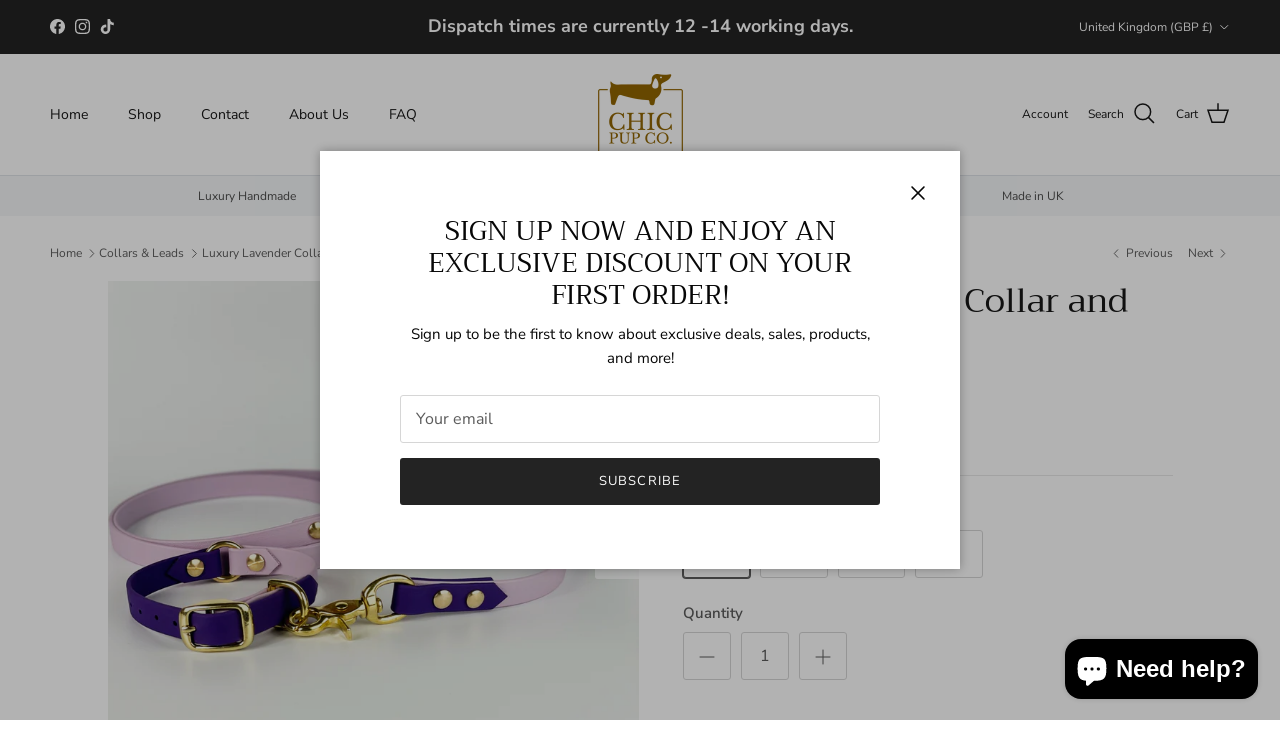

--- FILE ---
content_type: text/html; charset=utf-8
request_url: https://chicpupco.com/collections/collars-leads/products/luxury-lavender-collar-and-leads-set
body_size: 64554
content:
<!doctype html>
<html class="no-js" lang="en" dir="ltr">
<head><meta charset="utf-8">
<meta name="viewport" content="width=device-width,initial-scale=1">
<title>Luxury Lavender Collar and Leads Set &ndash; Chic Pup Co.</title><link rel="canonical" href="https://chicpupco.com/products/luxury-lavender-collar-and-leads-set"><link rel="icon" href="//chicpupco.com/cdn/shop/files/favicon.jpg?crop=center&height=48&v=1718649767&width=48" type="image/jpg">
  <link rel="apple-touch-icon" href="//chicpupco.com/cdn/shop/files/favicon.jpg?crop=center&height=180&v=1718649767&width=180"><meta name="description" content="Beautifully crafted dog accessories. Luxury BioThane Collars, leads, and accessories. Custom made Dachshund jumpers, coats and beds"><meta property="og:site_name" content="Chic Pup Co.">
<meta property="og:url" content="https://chicpupco.com/products/luxury-lavender-collar-and-leads-set">
<meta property="og:title" content="Luxury Lavender Collar and Leads Set">
<meta property="og:type" content="product">
<meta property="og:description" content="Beautifully crafted dog accessories. Luxury BioThane Collars, leads, and accessories. Custom made Dachshund jumpers, coats and beds"><meta property="og:image" content="http://chicpupco.com/cdn/shop/files/file_0a240f0c-c7c4-4a1e-8398-a5410110960b.jpg?crop=center&height=1200&v=1718536655&width=1200">
  <meta property="og:image:secure_url" content="https://chicpupco.com/cdn/shop/files/file_0a240f0c-c7c4-4a1e-8398-a5410110960b.jpg?crop=center&height=1200&v=1718536655&width=1200">
  <meta property="og:image:width" content="2168">
  <meta property="og:image:height" content="2168"><meta property="og:price:amount" content="49.99">
  <meta property="og:price:currency" content="GBP"><meta name="twitter:card" content="summary_large_image">
<meta name="twitter:title" content="Luxury Lavender Collar and Leads Set">
<meta name="twitter:description" content="Beautifully crafted dog accessories. Luxury BioThane Collars, leads, and accessories. Custom made Dachshund jumpers, coats and beds">
<style>@font-face {
  font-family: "Nunito Sans";
  font-weight: 400;
  font-style: normal;
  font-display: fallback;
  src: url("//chicpupco.com/cdn/fonts/nunito_sans/nunitosans_n4.0276fe080df0ca4e6a22d9cb55aed3ed5ba6b1da.woff2") format("woff2"),
       url("//chicpupco.com/cdn/fonts/nunito_sans/nunitosans_n4.b4964bee2f5e7fd9c3826447e73afe2baad607b7.woff") format("woff");
}
@font-face {
  font-family: "Nunito Sans";
  font-weight: 700;
  font-style: normal;
  font-display: fallback;
  src: url("//chicpupco.com/cdn/fonts/nunito_sans/nunitosans_n7.25d963ed46da26098ebeab731e90d8802d989fa5.woff2") format("woff2"),
       url("//chicpupco.com/cdn/fonts/nunito_sans/nunitosans_n7.d32e3219b3d2ec82285d3027bd673efc61a996c8.woff") format("woff");
}
@font-face {
  font-family: "Nunito Sans";
  font-weight: 500;
  font-style: normal;
  font-display: fallback;
  src: url("//chicpupco.com/cdn/fonts/nunito_sans/nunitosans_n5.6fc0ed1feb3fc393c40619f180fc49c4d0aae0db.woff2") format("woff2"),
       url("//chicpupco.com/cdn/fonts/nunito_sans/nunitosans_n5.2c84830b46099cbcc1095f30e0957b88b914e50a.woff") format("woff");
}
@font-face {
  font-family: "Nunito Sans";
  font-weight: 400;
  font-style: italic;
  font-display: fallback;
  src: url("//chicpupco.com/cdn/fonts/nunito_sans/nunitosans_i4.6e408730afac1484cf297c30b0e67c86d17fc586.woff2") format("woff2"),
       url("//chicpupco.com/cdn/fonts/nunito_sans/nunitosans_i4.c9b6dcbfa43622b39a5990002775a8381942ae38.woff") format("woff");
}
@font-face {
  font-family: "Nunito Sans";
  font-weight: 700;
  font-style: italic;
  font-display: fallback;
  src: url("//chicpupco.com/cdn/fonts/nunito_sans/nunitosans_i7.8c1124729eec046a321e2424b2acf328c2c12139.woff2") format("woff2"),
       url("//chicpupco.com/cdn/fonts/nunito_sans/nunitosans_i7.af4cda04357273e0996d21184432bcb14651a64d.woff") format("woff");
}
@font-face {
  font-family: Trirong;
  font-weight: 400;
  font-style: normal;
  font-display: fallback;
  src: url("//chicpupco.com/cdn/fonts/trirong/trirong_n4.46b40419aaa69bf77077c3108d75dad5a0318d4b.woff2") format("woff2"),
       url("//chicpupco.com/cdn/fonts/trirong/trirong_n4.97753898e63cd7e164ad614681eba2c7fe577190.woff") format("woff");
}
@font-face {
  font-family: Trirong;
  font-weight: 700;
  font-style: normal;
  font-display: fallback;
  src: url("//chicpupco.com/cdn/fonts/trirong/trirong_n7.a33ed6536f9a7c6d7a9d0b52e1e13fd44f544eff.woff2") format("woff2"),
       url("//chicpupco.com/cdn/fonts/trirong/trirong_n7.cdb88d0f8e5c427b393745c8cdeb8bc085cbacff.woff") format("woff");
}
@font-face {
  font-family: "Nunito Sans";
  font-weight: 400;
  font-style: normal;
  font-display: fallback;
  src: url("//chicpupco.com/cdn/fonts/nunito_sans/nunitosans_n4.0276fe080df0ca4e6a22d9cb55aed3ed5ba6b1da.woff2") format("woff2"),
       url("//chicpupco.com/cdn/fonts/nunito_sans/nunitosans_n4.b4964bee2f5e7fd9c3826447e73afe2baad607b7.woff") format("woff");
}
@font-face {
  font-family: "Nunito Sans";
  font-weight: 600;
  font-style: normal;
  font-display: fallback;
  src: url("//chicpupco.com/cdn/fonts/nunito_sans/nunitosans_n6.6e9464eba570101a53130c8130a9e17a8eb55c21.woff2") format("woff2"),
       url("//chicpupco.com/cdn/fonts/nunito_sans/nunitosans_n6.25a0ac0c0a8a26038c7787054dd6058dfbc20fa8.woff") format("woff");
}
:root {
  --page-container-width:          1600px;
  --reading-container-width:       720px;
  --divider-opacity:               0.14;
  --gutter-large:                  30px;
  --gutter-desktop:                20px;
  --gutter-mobile:                 16px;
  --section-padding:               50px;
  --larger-section-padding:        80px;
  --larger-section-padding-mobile: 60px;
  --largest-section-padding:       110px;
  --aos-animate-duration:          0.6s;

  --base-font-family:              "Nunito Sans", sans-serif;
  --base-font-weight:              400;
  --base-font-style:               normal;
  --heading-font-family:           Trirong, serif;
  --heading-font-weight:           400;
  --heading-font-style:            normal;
  --logo-font-family:              Trirong, serif;
  --logo-font-weight:              700;
  --logo-font-style:               normal;
  --nav-font-family:               "Nunito Sans", sans-serif;
  --nav-font-weight:               400;
  --nav-font-style:                normal;

  --base-text-size:15px;
  --base-line-height:              1.6;
  --input-text-size:16px;
  --smaller-text-size-1:12px;
  --smaller-text-size-2:14px;
  --smaller-text-size-3:12px;
  --smaller-text-size-4:11px;
  --larger-text-size:34px;
  --super-large-text-size:60px;
  --super-large-mobile-text-size:27px;
  --larger-mobile-text-size:27px;
  --logo-text-size:26px;--btn-letter-spacing: 0.08em;
    --btn-text-transform: uppercase;
    --button-text-size: 13px;
    --quickbuy-button-text-size: 13;
    --small-feature-link-font-size: 0.75em;
    --input-btn-padding-top:             1.2em;
    --input-btn-padding-bottom:          1.2em;--heading-text-transform:none;
  --nav-text-size:                      14px;
  --mobile-menu-font-weight:            600;

  --body-bg-color:                      255 255 255;
  --bg-color:                           255 255 255;
  --body-text-color:                    92 92 92;
  --text-color:                         92 92 92;

  --header-text-col:                    #171717;--header-text-hover-col:             var(--main-nav-link-hover-col);--header-bg-col:                     #ffffff;
  --heading-color:                     23 23 23;
  --body-heading-color:                23 23 23;
  --heading-divider-col:               #dfe3e8;

  --logo-col:                          #171717;
  --main-nav-bg:                       #ffffff;
  --main-nav-link-col:                 #5c5c5c;
  --main-nav-link-hover-col:           #c16452;
  --main-nav-link-featured-col:        #b61d0f;

  --link-color:                        193 100 82;
  --body-link-color:                   193 100 82;

  --btn-bg-color:                        35 35 35;
  --btn-bg-hover-color:                  193 100 82;
  --btn-border-color:                    35 35 35;
  --btn-border-hover-color:              193 100 82;
  --btn-text-color:                      255 255 255;
  --btn-text-hover-color:                255 255 255;--btn-alt-bg-color:                    255 255 255;
  --btn-alt-text-color:                  35 35 35;
  --btn-alt-border-color:                35 35 35;
  --btn-alt-border-hover-color:          35 35 35;--btn-ter-bg-color:                    235 235 235;
  --btn-ter-text-color:                  41 41 41;
  --btn-ter-bg-hover-color:              35 35 35;
  --btn-ter-text-hover-color:            255 255 255;--btn-border-radius: 3px;--color-scheme-default:                             #ffffff;
  --color-scheme-default-color:                       255 255 255;
  --color-scheme-default-text-color:                  92 92 92;
  --color-scheme-default-head-color:                  23 23 23;
  --color-scheme-default-link-color:                  193 100 82;
  --color-scheme-default-btn-text-color:              255 255 255;
  --color-scheme-default-btn-text-hover-color:        255 255 255;
  --color-scheme-default-btn-bg-color:                35 35 35;
  --color-scheme-default-btn-bg-hover-color:          193 100 82;
  --color-scheme-default-btn-border-color:            35 35 35;
  --color-scheme-default-btn-border-hover-color:      193 100 82;
  --color-scheme-default-btn-alt-text-color:          35 35 35;
  --color-scheme-default-btn-alt-bg-color:            255 255 255;
  --color-scheme-default-btn-alt-border-color:        35 35 35;
  --color-scheme-default-btn-alt-border-hover-color:  35 35 35;

  --color-scheme-1:                             #fcfaf3;
  --color-scheme-1-color:                       252 250 243;
  --color-scheme-1-text-color:                  92 92 92;
  --color-scheme-1-head-color:                  23 23 23;
  --color-scheme-1-link-color:                  193 100 82;
  --color-scheme-1-btn-text-color:              255 255 255;
  --color-scheme-1-btn-text-hover-color:        255 255 255;
  --color-scheme-1-btn-bg-color:                35 35 35;
  --color-scheme-1-btn-bg-hover-color:          0 0 0;
  --color-scheme-1-btn-border-color:            35 35 35;
  --color-scheme-1-btn-border-hover-color:      0 0 0;
  --color-scheme-1-btn-alt-text-color:          35 35 35;
  --color-scheme-1-btn-alt-bg-color:            255 255 255;
  --color-scheme-1-btn-alt-border-color:        35 35 35;
  --color-scheme-1-btn-alt-border-hover-color:  35 35 35;

  --color-scheme-2:                             #faf2e6;
  --color-scheme-2-color:                       250 242 230;
  --color-scheme-2-text-color:                  92 92 92;
  --color-scheme-2-head-color:                  23 23 23;
  --color-scheme-2-link-color:                  193 100 82;
  --color-scheme-2-btn-text-color:              255 255 255;
  --color-scheme-2-btn-text-hover-color:        255 255 255;
  --color-scheme-2-btn-bg-color:                35 35 35;
  --color-scheme-2-btn-bg-hover-color:          0 0 0;
  --color-scheme-2-btn-border-color:            35 35 35;
  --color-scheme-2-btn-border-hover-color:      0 0 0;
  --color-scheme-2-btn-alt-text-color:          35 35 35;
  --color-scheme-2-btn-alt-bg-color:            255 255 255;
  --color-scheme-2-btn-alt-border-color:        35 35 35;
  --color-scheme-2-btn-alt-border-hover-color:  35 35 35;

  /* Shop Pay payment terms */
  --payment-terms-background-color:    #ffffff;--quickbuy-bg: 250 242 230;--body-input-background-color:       rgb(var(--body-bg-color));
  --input-background-color:            rgb(var(--body-bg-color));
  --body-input-text-color:             var(--body-text-color);
  --input-text-color:                  var(--body-text-color);
  --body-input-border-color:           rgb(214, 214, 214);
  --input-border-color:                rgb(214, 214, 214);
  --input-border-color-hover:          rgb(165, 165, 165);
  --input-border-color-active:         rgb(92, 92, 92);

  --swatch-cross-svg:                  url("data:image/svg+xml,%3Csvg xmlns='http://www.w3.org/2000/svg' width='240' height='240' viewBox='0 0 24 24' fill='none' stroke='rgb(214, 214, 214)' stroke-width='0.09' preserveAspectRatio='none' %3E%3Cline x1='24' y1='0' x2='0' y2='24'%3E%3C/line%3E%3C/svg%3E");
  --swatch-cross-hover:                url("data:image/svg+xml,%3Csvg xmlns='http://www.w3.org/2000/svg' width='240' height='240' viewBox='0 0 24 24' fill='none' stroke='rgb(165, 165, 165)' stroke-width='0.09' preserveAspectRatio='none' %3E%3Cline x1='24' y1='0' x2='0' y2='24'%3E%3C/line%3E%3C/svg%3E");
  --swatch-cross-active:               url("data:image/svg+xml,%3Csvg xmlns='http://www.w3.org/2000/svg' width='240' height='240' viewBox='0 0 24 24' fill='none' stroke='rgb(92, 92, 92)' stroke-width='0.09' preserveAspectRatio='none' %3E%3Cline x1='24' y1='0' x2='0' y2='24'%3E%3C/line%3E%3C/svg%3E");

  --footer-divider-col:                #efdfc7;
  --footer-text-col:                   92 92 92;
  --footer-heading-col:                23 23 23;
  --footer-bg:                         #faf2e6;--product-label-overlay-justify: flex-start;--product-label-overlay-align: flex-start;--product-label-overlay-reduction-text:   #ffffff;
  --product-label-overlay-reduction-bg:     #c20000;
  --product-label-overlay-stock-text:       #ffffff;
  --product-label-overlay-stock-bg:         #09728c;
  --product-label-overlay-new-text:         #ffffff;
  --product-label-overlay-new-bg:           #c16452;
  --product-label-overlay-meta-text:        #ffffff;
  --product-label-overlay-meta-bg:          #bd2585;
  --product-label-sale-text:                #c20000;
  --product-label-sold-text:                #171717;
  --product-label-preorder-text:            #3ea36a;

  --product-block-crop-align:               center;

  
  --product-block-price-align:              center;
  --product-block-price-item-margin-start:  .25rem;
  --product-block-price-item-margin-end:    .25rem;
  

  --collection-block-image-position:   center center;

  --swatch-picker-image-size:          40px;
  --swatch-crop-align:                 center center;

  --image-overlay-text-color:          255 255 255;--image-overlay-bg:                  rgba(0, 0, 0, 0.12);
  --image-overlay-shadow-start:        rgb(0 0 0 / 0.16);
  --image-overlay-box-opacity:         0.88;.image-overlay--bg-box .text-overlay .text-overlay__text {
      --image-overlay-box-bg: 255 255 255;
      --heading-color: var(--body-heading-color);
      --text-color: var(--body-text-color);
      --link-color: var(--body-link-color);
    }--product-inventory-ok-box-color:            #f2faf0;
  --product-inventory-ok-text-color:           #108043;
  --product-inventory-ok-icon-box-fill-color:  #fff;
  --product-inventory-low-box-color:           #fcf1cd;
  --product-inventory-low-text-color:          #dd9a1a;
  --product-inventory-low-icon-box-fill-color: #fff;
  --product-inventory-low-text-color-channels: 16, 128, 67;
  --product-inventory-ok-text-color-channels:  221, 154, 26;

  --rating-star-color: 193 100 82;
}::selection {
    background: rgb(var(--body-heading-color));
    color: rgb(var(--body-bg-color));
  }
  ::-moz-selection {
    background: rgb(var(--body-heading-color));
    color: rgb(var(--body-bg-color));
  }.use-color-scheme--default {
  --product-label-sale-text:           #c20000;
  --product-label-sold-text:           #171717;
  --product-label-preorder-text:       #3ea36a;
  --input-background-color:            rgb(var(--body-bg-color));
  --input-text-color:                  var(--body-input-text-color);
  --input-border-color:                rgb(214, 214, 214);
  --input-border-color-hover:          rgb(165, 165, 165);
  --input-border-color-active:         rgb(92, 92, 92);
}</style>

  <link href="//chicpupco.com/cdn/shop/t/3/assets/main.css?v=98332359397807725241716367471" rel="stylesheet" type="text/css" media="all" />
<link rel="preload" as="font" href="//chicpupco.com/cdn/fonts/nunito_sans/nunitosans_n4.0276fe080df0ca4e6a22d9cb55aed3ed5ba6b1da.woff2" type="font/woff2" crossorigin><link rel="preload" as="font" href="//chicpupco.com/cdn/fonts/trirong/trirong_n4.46b40419aaa69bf77077c3108d75dad5a0318d4b.woff2" type="font/woff2" crossorigin><script>
    document.documentElement.className = document.documentElement.className.replace('no-js', 'js');

    window.theme = {
      info: {
        name: 'Symmetry',
        version: '7.1.2'
      },
      device: {
        hasTouch: window.matchMedia('(any-pointer: coarse)').matches,
        hasHover: window.matchMedia('(hover: hover)').matches
      },
      mediaQueries: {
        md: '(min-width: 768px)',
        productMediaCarouselBreak: '(min-width: 1041px)'
      },
      routes: {
        base: 'https://chicpupco.com',
        cart: '/cart',
        cartAdd: '/cart/add.js',
        cartUpdate: '/cart/update.js',
        predictiveSearch: '/search/suggest'
      },
      strings: {
        cartTermsConfirmation: "You must agree to the terms and conditions before continuing.",
        cartItemsQuantityError: "You can only add [QUANTITY] of this item to your cart.",
        generalSearchViewAll: "View all search results",
        noStock: "Sold out",
        noVariant: "Unavailable",
        productsProductChooseA: "Choose a",
        generalSearchPages: "Pages",
        generalSearchNoResultsWithoutTerms: "Sorry, we couldnʼt find any results",
        shippingCalculator: {
          singleRate: "There is one shipping rate for this destination:",
          multipleRates: "There are multiple shipping rates for this destination:",
          noRates: "We do not ship to this destination."
        }
      },
      settings: {
        moneyWithCurrencyFormat: "£{{amount}} GBP",
        cartType: "drawer",
        afterAddToCart: "drawer",
        quickbuyStyle: "off",
        externalLinksNewTab: true,
        internalLinksSmoothScroll: true
      }
    }

    theme.inlineNavigationCheck = function() {
      var pageHeader = document.querySelector('.pageheader'),
          inlineNavContainer = pageHeader.querySelector('.logo-area__left__inner'),
          inlineNav = inlineNavContainer.querySelector('.navigation--left');
      if (inlineNav && getComputedStyle(inlineNav).display != 'none') {
        var inlineMenuCentered = document.querySelector('.pageheader--layout-inline-menu-center'),
            logoContainer = document.querySelector('.logo-area__middle__inner');
        if(inlineMenuCentered) {
          var rightWidth = document.querySelector('.logo-area__right__inner').clientWidth,
              middleWidth = logoContainer.clientWidth,
              logoArea = document.querySelector('.logo-area'),
              computedLogoAreaStyle = getComputedStyle(logoArea),
              logoAreaInnerWidth = logoArea.clientWidth - Math.ceil(parseFloat(computedLogoAreaStyle.paddingLeft)) - Math.ceil(parseFloat(computedLogoAreaStyle.paddingRight)),
              availableNavWidth = logoAreaInnerWidth - Math.max(rightWidth, middleWidth) * 2 - 40;
          inlineNavContainer.style.maxWidth = availableNavWidth + 'px';
        }

        var firstInlineNavLink = inlineNav.querySelector('.navigation__item:first-child'),
            lastInlineNavLink = inlineNav.querySelector('.navigation__item:last-child');
        if (lastInlineNavLink) {
          var inlineNavWidth = null;
          if(document.querySelector('html[dir=rtl]')) {
            inlineNavWidth = firstInlineNavLink.offsetLeft - lastInlineNavLink.offsetLeft + firstInlineNavLink.offsetWidth;
          } else {
            inlineNavWidth = lastInlineNavLink.offsetLeft - firstInlineNavLink.offsetLeft + lastInlineNavLink.offsetWidth;
          }
          if (inlineNavContainer.offsetWidth >= inlineNavWidth) {
            pageHeader.classList.add('pageheader--layout-inline-permitted');
            var tallLogo = logoContainer.clientHeight > lastInlineNavLink.clientHeight + 20;
            if (tallLogo) {
              inlineNav.classList.add('navigation--tight-underline');
            } else {
              inlineNav.classList.remove('navigation--tight-underline');
            }
          } else {
            pageHeader.classList.remove('pageheader--layout-inline-permitted');
          }
        }
      }
    };

    theme.setInitialHeaderHeightProperty = () => {
      const section = document.querySelector('.section-header');
      if (section) {
        document.documentElement.style.setProperty('--theme-header-height', Math.ceil(section.clientHeight) + 'px');
      }
    };
  </script>

  <script src="//chicpupco.com/cdn/shop/t/3/assets/main.js?v=66933730433444639621716367471" defer></script>
    <script src="//chicpupco.com/cdn/shop/t/3/assets/animate-on-scroll.js?v=15249566486942820451716367471" defer></script>
    <link href="//chicpupco.com/cdn/shop/t/3/assets/animate-on-scroll.css?v=35216439550296132921716367471" rel="stylesheet" type="text/css" media="all" />
  

  <script>window.performance && window.performance.mark && window.performance.mark('shopify.content_for_header.start');</script><meta id="shopify-digital-wallet" name="shopify-digital-wallet" content="/75804573962/digital_wallets/dialog">
<meta name="shopify-checkout-api-token" content="69eaef6ed5c2c60789799b57fa1e619a">
<meta id="in-context-paypal-metadata" data-shop-id="75804573962" data-venmo-supported="false" data-environment="production" data-locale="en_US" data-paypal-v4="true" data-currency="GBP">
<link rel="alternate" type="application/json+oembed" href="https://chicpupco.com/products/luxury-lavender-collar-and-leads-set.oembed">
<script async="async" src="/checkouts/internal/preloads.js?locale=en-GB"></script>
<link rel="preconnect" href="https://shop.app" crossorigin="anonymous">
<script async="async" src="https://shop.app/checkouts/internal/preloads.js?locale=en-GB&shop_id=75804573962" crossorigin="anonymous"></script>
<script id="apple-pay-shop-capabilities" type="application/json">{"shopId":75804573962,"countryCode":"GB","currencyCode":"GBP","merchantCapabilities":["supports3DS"],"merchantId":"gid:\/\/shopify\/Shop\/75804573962","merchantName":"Chic Pup Co.","requiredBillingContactFields":["postalAddress","email","phone"],"requiredShippingContactFields":["postalAddress","email","phone"],"shippingType":"shipping","supportedNetworks":["visa","maestro","masterCard","amex","discover","elo"],"total":{"type":"pending","label":"Chic Pup Co.","amount":"1.00"},"shopifyPaymentsEnabled":true,"supportsSubscriptions":true}</script>
<script id="shopify-features" type="application/json">{"accessToken":"69eaef6ed5c2c60789799b57fa1e619a","betas":["rich-media-storefront-analytics"],"domain":"chicpupco.com","predictiveSearch":true,"shopId":75804573962,"locale":"en"}</script>
<script>var Shopify = Shopify || {};
Shopify.shop = "674860-56.myshopify.com";
Shopify.locale = "en";
Shopify.currency = {"active":"GBP","rate":"1.0"};
Shopify.country = "GB";
Shopify.theme = {"name":"Symmetry","id":153106088202,"schema_name":"Symmetry","schema_version":"7.1.2","theme_store_id":568,"role":"main"};
Shopify.theme.handle = "null";
Shopify.theme.style = {"id":null,"handle":null};
Shopify.cdnHost = "chicpupco.com/cdn";
Shopify.routes = Shopify.routes || {};
Shopify.routes.root = "/";</script>
<script type="module">!function(o){(o.Shopify=o.Shopify||{}).modules=!0}(window);</script>
<script>!function(o){function n(){var o=[];function n(){o.push(Array.prototype.slice.apply(arguments))}return n.q=o,n}var t=o.Shopify=o.Shopify||{};t.loadFeatures=n(),t.autoloadFeatures=n()}(window);</script>
<script>
  window.ShopifyPay = window.ShopifyPay || {};
  window.ShopifyPay.apiHost = "shop.app\/pay";
  window.ShopifyPay.redirectState = null;
</script>
<script id="shop-js-analytics" type="application/json">{"pageType":"product"}</script>
<script defer="defer" async type="module" src="//chicpupco.com/cdn/shopifycloud/shop-js/modules/v2/client.init-shop-cart-sync_C5BV16lS.en.esm.js"></script>
<script defer="defer" async type="module" src="//chicpupco.com/cdn/shopifycloud/shop-js/modules/v2/chunk.common_CygWptCX.esm.js"></script>
<script type="module">
  await import("//chicpupco.com/cdn/shopifycloud/shop-js/modules/v2/client.init-shop-cart-sync_C5BV16lS.en.esm.js");
await import("//chicpupco.com/cdn/shopifycloud/shop-js/modules/v2/chunk.common_CygWptCX.esm.js");

  window.Shopify.SignInWithShop?.initShopCartSync?.({"fedCMEnabled":true,"windoidEnabled":true});

</script>
<script>
  window.Shopify = window.Shopify || {};
  if (!window.Shopify.featureAssets) window.Shopify.featureAssets = {};
  window.Shopify.featureAssets['shop-js'] = {"shop-cart-sync":["modules/v2/client.shop-cart-sync_ZFArdW7E.en.esm.js","modules/v2/chunk.common_CygWptCX.esm.js"],"init-fed-cm":["modules/v2/client.init-fed-cm_CmiC4vf6.en.esm.js","modules/v2/chunk.common_CygWptCX.esm.js"],"shop-button":["modules/v2/client.shop-button_tlx5R9nI.en.esm.js","modules/v2/chunk.common_CygWptCX.esm.js"],"shop-cash-offers":["modules/v2/client.shop-cash-offers_DOA2yAJr.en.esm.js","modules/v2/chunk.common_CygWptCX.esm.js","modules/v2/chunk.modal_D71HUcav.esm.js"],"init-windoid":["modules/v2/client.init-windoid_sURxWdc1.en.esm.js","modules/v2/chunk.common_CygWptCX.esm.js"],"shop-toast-manager":["modules/v2/client.shop-toast-manager_ClPi3nE9.en.esm.js","modules/v2/chunk.common_CygWptCX.esm.js"],"init-shop-email-lookup-coordinator":["modules/v2/client.init-shop-email-lookup-coordinator_B8hsDcYM.en.esm.js","modules/v2/chunk.common_CygWptCX.esm.js"],"init-shop-cart-sync":["modules/v2/client.init-shop-cart-sync_C5BV16lS.en.esm.js","modules/v2/chunk.common_CygWptCX.esm.js"],"avatar":["modules/v2/client.avatar_BTnouDA3.en.esm.js"],"pay-button":["modules/v2/client.pay-button_FdsNuTd3.en.esm.js","modules/v2/chunk.common_CygWptCX.esm.js"],"init-customer-accounts":["modules/v2/client.init-customer-accounts_DxDtT_ad.en.esm.js","modules/v2/client.shop-login-button_C5VAVYt1.en.esm.js","modules/v2/chunk.common_CygWptCX.esm.js","modules/v2/chunk.modal_D71HUcav.esm.js"],"init-shop-for-new-customer-accounts":["modules/v2/client.init-shop-for-new-customer-accounts_ChsxoAhi.en.esm.js","modules/v2/client.shop-login-button_C5VAVYt1.en.esm.js","modules/v2/chunk.common_CygWptCX.esm.js","modules/v2/chunk.modal_D71HUcav.esm.js"],"shop-login-button":["modules/v2/client.shop-login-button_C5VAVYt1.en.esm.js","modules/v2/chunk.common_CygWptCX.esm.js","modules/v2/chunk.modal_D71HUcav.esm.js"],"init-customer-accounts-sign-up":["modules/v2/client.init-customer-accounts-sign-up_CPSyQ0Tj.en.esm.js","modules/v2/client.shop-login-button_C5VAVYt1.en.esm.js","modules/v2/chunk.common_CygWptCX.esm.js","modules/v2/chunk.modal_D71HUcav.esm.js"],"shop-follow-button":["modules/v2/client.shop-follow-button_Cva4Ekp9.en.esm.js","modules/v2/chunk.common_CygWptCX.esm.js","modules/v2/chunk.modal_D71HUcav.esm.js"],"checkout-modal":["modules/v2/client.checkout-modal_BPM8l0SH.en.esm.js","modules/v2/chunk.common_CygWptCX.esm.js","modules/v2/chunk.modal_D71HUcav.esm.js"],"lead-capture":["modules/v2/client.lead-capture_Bi8yE_yS.en.esm.js","modules/v2/chunk.common_CygWptCX.esm.js","modules/v2/chunk.modal_D71HUcav.esm.js"],"shop-login":["modules/v2/client.shop-login_D6lNrXab.en.esm.js","modules/v2/chunk.common_CygWptCX.esm.js","modules/v2/chunk.modal_D71HUcav.esm.js"],"payment-terms":["modules/v2/client.payment-terms_CZxnsJam.en.esm.js","modules/v2/chunk.common_CygWptCX.esm.js","modules/v2/chunk.modal_D71HUcav.esm.js"]};
</script>
<script>(function() {
  var isLoaded = false;
  function asyncLoad() {
    if (isLoaded) return;
    isLoaded = true;
    var urls = ["https:\/\/script.pop-convert.com\/new-micro\/production.pc.min.js?unique_id=674860-56.myshopify.com\u0026shop=674860-56.myshopify.com","https:\/\/cdn.s3.pop-convert.com\/pcjs.production.min.js?unique_id=674860-56.myshopify.com\u0026shop=674860-56.myshopify.com"];
    for (var i = 0; i < urls.length; i++) {
      var s = document.createElement('script');
      s.type = 'text/javascript';
      s.async = true;
      s.src = urls[i];
      var x = document.getElementsByTagName('script')[0];
      x.parentNode.insertBefore(s, x);
    }
  };
  if(window.attachEvent) {
    window.attachEvent('onload', asyncLoad);
  } else {
    window.addEventListener('load', asyncLoad, false);
  }
})();</script>
<script id="__st">var __st={"a":75804573962,"offset":0,"reqid":"7ba77066-89b6-4740-9b16-7693caf6caf7-1768703386","pageurl":"chicpupco.com\/collections\/collars-leads\/products\/luxury-lavender-collar-and-leads-set","u":"3f6a25a2cd78","p":"product","rtyp":"product","rid":9514153214218};</script>
<script>window.ShopifyPaypalV4VisibilityTracking = true;</script>
<script id="captcha-bootstrap">!function(){'use strict';const t='contact',e='account',n='new_comment',o=[[t,t],['blogs',n],['comments',n],[t,'customer']],c=[[e,'customer_login'],[e,'guest_login'],[e,'recover_customer_password'],[e,'create_customer']],r=t=>t.map((([t,e])=>`form[action*='/${t}']:not([data-nocaptcha='true']) input[name='form_type'][value='${e}']`)).join(','),a=t=>()=>t?[...document.querySelectorAll(t)].map((t=>t.form)):[];function s(){const t=[...o],e=r(t);return a(e)}const i='password',u='form_key',d=['recaptcha-v3-token','g-recaptcha-response','h-captcha-response',i],f=()=>{try{return window.sessionStorage}catch{return}},m='__shopify_v',_=t=>t.elements[u];function p(t,e,n=!1){try{const o=window.sessionStorage,c=JSON.parse(o.getItem(e)),{data:r}=function(t){const{data:e,action:n}=t;return t[m]||n?{data:e,action:n}:{data:t,action:n}}(c);for(const[e,n]of Object.entries(r))t.elements[e]&&(t.elements[e].value=n);n&&o.removeItem(e)}catch(o){console.error('form repopulation failed',{error:o})}}const l='form_type',E='cptcha';function T(t){t.dataset[E]=!0}const w=window,h=w.document,L='Shopify',v='ce_forms',y='captcha';let A=!1;((t,e)=>{const n=(g='f06e6c50-85a8-45c8-87d0-21a2b65856fe',I='https://cdn.shopify.com/shopifycloud/storefront-forms-hcaptcha/ce_storefront_forms_captcha_hcaptcha.v1.5.2.iife.js',D={infoText:'Protected by hCaptcha',privacyText:'Privacy',termsText:'Terms'},(t,e,n)=>{const o=w[L][v],c=o.bindForm;if(c)return c(t,g,e,D).then(n);var r;o.q.push([[t,g,e,D],n]),r=I,A||(h.body.append(Object.assign(h.createElement('script'),{id:'captcha-provider',async:!0,src:r})),A=!0)});var g,I,D;w[L]=w[L]||{},w[L][v]=w[L][v]||{},w[L][v].q=[],w[L][y]=w[L][y]||{},w[L][y].protect=function(t,e){n(t,void 0,e),T(t)},Object.freeze(w[L][y]),function(t,e,n,w,h,L){const[v,y,A,g]=function(t,e,n){const i=e?o:[],u=t?c:[],d=[...i,...u],f=r(d),m=r(i),_=r(d.filter((([t,e])=>n.includes(e))));return[a(f),a(m),a(_),s()]}(w,h,L),I=t=>{const e=t.target;return e instanceof HTMLFormElement?e:e&&e.form},D=t=>v().includes(t);t.addEventListener('submit',(t=>{const e=I(t);if(!e)return;const n=D(e)&&!e.dataset.hcaptchaBound&&!e.dataset.recaptchaBound,o=_(e),c=g().includes(e)&&(!o||!o.value);(n||c)&&t.preventDefault(),c&&!n&&(function(t){try{if(!f())return;!function(t){const e=f();if(!e)return;const n=_(t);if(!n)return;const o=n.value;o&&e.removeItem(o)}(t);const e=Array.from(Array(32),(()=>Math.random().toString(36)[2])).join('');!function(t,e){_(t)||t.append(Object.assign(document.createElement('input'),{type:'hidden',name:u})),t.elements[u].value=e}(t,e),function(t,e){const n=f();if(!n)return;const o=[...t.querySelectorAll(`input[type='${i}']`)].map((({name:t})=>t)),c=[...d,...o],r={};for(const[a,s]of new FormData(t).entries())c.includes(a)||(r[a]=s);n.setItem(e,JSON.stringify({[m]:1,action:t.action,data:r}))}(t,e)}catch(e){console.error('failed to persist form',e)}}(e),e.submit())}));const S=(t,e)=>{t&&!t.dataset[E]&&(n(t,e.some((e=>e===t))),T(t))};for(const o of['focusin','change'])t.addEventListener(o,(t=>{const e=I(t);D(e)&&S(e,y())}));const B=e.get('form_key'),M=e.get(l),P=B&&M;t.addEventListener('DOMContentLoaded',(()=>{const t=y();if(P)for(const e of t)e.elements[l].value===M&&p(e,B);[...new Set([...A(),...v().filter((t=>'true'===t.dataset.shopifyCaptcha))])].forEach((e=>S(e,t)))}))}(h,new URLSearchParams(w.location.search),n,t,e,['guest_login'])})(!0,!0)}();</script>
<script integrity="sha256-4kQ18oKyAcykRKYeNunJcIwy7WH5gtpwJnB7kiuLZ1E=" data-source-attribution="shopify.loadfeatures" defer="defer" src="//chicpupco.com/cdn/shopifycloud/storefront/assets/storefront/load_feature-a0a9edcb.js" crossorigin="anonymous"></script>
<script crossorigin="anonymous" defer="defer" src="//chicpupco.com/cdn/shopifycloud/storefront/assets/shopify_pay/storefront-65b4c6d7.js?v=20250812"></script>
<script data-source-attribution="shopify.dynamic_checkout.dynamic.init">var Shopify=Shopify||{};Shopify.PaymentButton=Shopify.PaymentButton||{isStorefrontPortableWallets:!0,init:function(){window.Shopify.PaymentButton.init=function(){};var t=document.createElement("script");t.src="https://chicpupco.com/cdn/shopifycloud/portable-wallets/latest/portable-wallets.en.js",t.type="module",document.head.appendChild(t)}};
</script>
<script data-source-attribution="shopify.dynamic_checkout.buyer_consent">
  function portableWalletsHideBuyerConsent(e){var t=document.getElementById("shopify-buyer-consent"),n=document.getElementById("shopify-subscription-policy-button");t&&n&&(t.classList.add("hidden"),t.setAttribute("aria-hidden","true"),n.removeEventListener("click",e))}function portableWalletsShowBuyerConsent(e){var t=document.getElementById("shopify-buyer-consent"),n=document.getElementById("shopify-subscription-policy-button");t&&n&&(t.classList.remove("hidden"),t.removeAttribute("aria-hidden"),n.addEventListener("click",e))}window.Shopify?.PaymentButton&&(window.Shopify.PaymentButton.hideBuyerConsent=portableWalletsHideBuyerConsent,window.Shopify.PaymentButton.showBuyerConsent=portableWalletsShowBuyerConsent);
</script>
<script>
  function portableWalletsCleanup(e){e&&e.src&&console.error("Failed to load portable wallets script "+e.src);var t=document.querySelectorAll("shopify-accelerated-checkout .shopify-payment-button__skeleton, shopify-accelerated-checkout-cart .wallet-cart-button__skeleton"),e=document.getElementById("shopify-buyer-consent");for(let e=0;e<t.length;e++)t[e].remove();e&&e.remove()}function portableWalletsNotLoadedAsModule(e){e instanceof ErrorEvent&&"string"==typeof e.message&&e.message.includes("import.meta")&&"string"==typeof e.filename&&e.filename.includes("portable-wallets")&&(window.removeEventListener("error",portableWalletsNotLoadedAsModule),window.Shopify.PaymentButton.failedToLoad=e,"loading"===document.readyState?document.addEventListener("DOMContentLoaded",window.Shopify.PaymentButton.init):window.Shopify.PaymentButton.init())}window.addEventListener("error",portableWalletsNotLoadedAsModule);
</script>

<script type="module" src="https://chicpupco.com/cdn/shopifycloud/portable-wallets/latest/portable-wallets.en.js" onError="portableWalletsCleanup(this)" crossorigin="anonymous"></script>
<script nomodule>
  document.addEventListener("DOMContentLoaded", portableWalletsCleanup);
</script>

<script id='scb4127' type='text/javascript' async='' src='https://chicpupco.com/cdn/shopifycloud/privacy-banner/storefront-banner.js'></script><link id="shopify-accelerated-checkout-styles" rel="stylesheet" media="screen" href="https://chicpupco.com/cdn/shopifycloud/portable-wallets/latest/accelerated-checkout-backwards-compat.css" crossorigin="anonymous">
<style id="shopify-accelerated-checkout-cart">
        #shopify-buyer-consent {
  margin-top: 1em;
  display: inline-block;
  width: 100%;
}

#shopify-buyer-consent.hidden {
  display: none;
}

#shopify-subscription-policy-button {
  background: none;
  border: none;
  padding: 0;
  text-decoration: underline;
  font-size: inherit;
  cursor: pointer;
}

#shopify-subscription-policy-button::before {
  box-shadow: none;
}

      </style>
<script id="sections-script" data-sections="related-products" defer="defer" src="//chicpupco.com/cdn/shop/t/3/compiled_assets/scripts.js?v=315"></script>
<script>window.performance && window.performance.mark && window.performance.mark('shopify.content_for_header.end');</script>
<!-- CC Custom Head Start --><!-- CC Custom Head End --><script src="https://cdn.shopify.com/extensions/7bc9bb47-adfa-4267-963e-cadee5096caf/inbox-1252/assets/inbox-chat-loader.js" type="text/javascript" defer="defer"></script>
<link href="https://monorail-edge.shopifysvc.com" rel="dns-prefetch">
<script>(function(){if ("sendBeacon" in navigator && "performance" in window) {try {var session_token_from_headers = performance.getEntriesByType('navigation')[0].serverTiming.find(x => x.name == '_s').description;} catch {var session_token_from_headers = undefined;}var session_cookie_matches = document.cookie.match(/_shopify_s=([^;]*)/);var session_token_from_cookie = session_cookie_matches && session_cookie_matches.length === 2 ? session_cookie_matches[1] : "";var session_token = session_token_from_headers || session_token_from_cookie || "";function handle_abandonment_event(e) {var entries = performance.getEntries().filter(function(entry) {return /monorail-edge.shopifysvc.com/.test(entry.name);});if (!window.abandonment_tracked && entries.length === 0) {window.abandonment_tracked = true;var currentMs = Date.now();var navigation_start = performance.timing.navigationStart;var payload = {shop_id: 75804573962,url: window.location.href,navigation_start,duration: currentMs - navigation_start,session_token,page_type: "product"};window.navigator.sendBeacon("https://monorail-edge.shopifysvc.com/v1/produce", JSON.stringify({schema_id: "online_store_buyer_site_abandonment/1.1",payload: payload,metadata: {event_created_at_ms: currentMs,event_sent_at_ms: currentMs}}));}}window.addEventListener('pagehide', handle_abandonment_event);}}());</script>
<script id="web-pixels-manager-setup">(function e(e,d,r,n,o){if(void 0===o&&(o={}),!Boolean(null===(a=null===(i=window.Shopify)||void 0===i?void 0:i.analytics)||void 0===a?void 0:a.replayQueue)){var i,a;window.Shopify=window.Shopify||{};var t=window.Shopify;t.analytics=t.analytics||{};var s=t.analytics;s.replayQueue=[],s.publish=function(e,d,r){return s.replayQueue.push([e,d,r]),!0};try{self.performance.mark("wpm:start")}catch(e){}var l=function(){var e={modern:/Edge?\/(1{2}[4-9]|1[2-9]\d|[2-9]\d{2}|\d{4,})\.\d+(\.\d+|)|Firefox\/(1{2}[4-9]|1[2-9]\d|[2-9]\d{2}|\d{4,})\.\d+(\.\d+|)|Chrom(ium|e)\/(9{2}|\d{3,})\.\d+(\.\d+|)|(Maci|X1{2}).+ Version\/(15\.\d+|(1[6-9]|[2-9]\d|\d{3,})\.\d+)([,.]\d+|)( \(\w+\)|)( Mobile\/\w+|) Safari\/|Chrome.+OPR\/(9{2}|\d{3,})\.\d+\.\d+|(CPU[ +]OS|iPhone[ +]OS|CPU[ +]iPhone|CPU IPhone OS|CPU iPad OS)[ +]+(15[._]\d+|(1[6-9]|[2-9]\d|\d{3,})[._]\d+)([._]\d+|)|Android:?[ /-](13[3-9]|1[4-9]\d|[2-9]\d{2}|\d{4,})(\.\d+|)(\.\d+|)|Android.+Firefox\/(13[5-9]|1[4-9]\d|[2-9]\d{2}|\d{4,})\.\d+(\.\d+|)|Android.+Chrom(ium|e)\/(13[3-9]|1[4-9]\d|[2-9]\d{2}|\d{4,})\.\d+(\.\d+|)|SamsungBrowser\/([2-9]\d|\d{3,})\.\d+/,legacy:/Edge?\/(1[6-9]|[2-9]\d|\d{3,})\.\d+(\.\d+|)|Firefox\/(5[4-9]|[6-9]\d|\d{3,})\.\d+(\.\d+|)|Chrom(ium|e)\/(5[1-9]|[6-9]\d|\d{3,})\.\d+(\.\d+|)([\d.]+$|.*Safari\/(?![\d.]+ Edge\/[\d.]+$))|(Maci|X1{2}).+ Version\/(10\.\d+|(1[1-9]|[2-9]\d|\d{3,})\.\d+)([,.]\d+|)( \(\w+\)|)( Mobile\/\w+|) Safari\/|Chrome.+OPR\/(3[89]|[4-9]\d|\d{3,})\.\d+\.\d+|(CPU[ +]OS|iPhone[ +]OS|CPU[ +]iPhone|CPU IPhone OS|CPU iPad OS)[ +]+(10[._]\d+|(1[1-9]|[2-9]\d|\d{3,})[._]\d+)([._]\d+|)|Android:?[ /-](13[3-9]|1[4-9]\d|[2-9]\d{2}|\d{4,})(\.\d+|)(\.\d+|)|Mobile Safari.+OPR\/([89]\d|\d{3,})\.\d+\.\d+|Android.+Firefox\/(13[5-9]|1[4-9]\d|[2-9]\d{2}|\d{4,})\.\d+(\.\d+|)|Android.+Chrom(ium|e)\/(13[3-9]|1[4-9]\d|[2-9]\d{2}|\d{4,})\.\d+(\.\d+|)|Android.+(UC? ?Browser|UCWEB|U3)[ /]?(15\.([5-9]|\d{2,})|(1[6-9]|[2-9]\d|\d{3,})\.\d+)\.\d+|SamsungBrowser\/(5\.\d+|([6-9]|\d{2,})\.\d+)|Android.+MQ{2}Browser\/(14(\.(9|\d{2,})|)|(1[5-9]|[2-9]\d|\d{3,})(\.\d+|))(\.\d+|)|K[Aa][Ii]OS\/(3\.\d+|([4-9]|\d{2,})\.\d+)(\.\d+|)/},d=e.modern,r=e.legacy,n=navigator.userAgent;return n.match(d)?"modern":n.match(r)?"legacy":"unknown"}(),u="modern"===l?"modern":"legacy",c=(null!=n?n:{modern:"",legacy:""})[u],f=function(e){return[e.baseUrl,"/wpm","/b",e.hashVersion,"modern"===e.buildTarget?"m":"l",".js"].join("")}({baseUrl:d,hashVersion:r,buildTarget:u}),m=function(e){var d=e.version,r=e.bundleTarget,n=e.surface,o=e.pageUrl,i=e.monorailEndpoint;return{emit:function(e){var a=e.status,t=e.errorMsg,s=(new Date).getTime(),l=JSON.stringify({metadata:{event_sent_at_ms:s},events:[{schema_id:"web_pixels_manager_load/3.1",payload:{version:d,bundle_target:r,page_url:o,status:a,surface:n,error_msg:t},metadata:{event_created_at_ms:s}}]});if(!i)return console&&console.warn&&console.warn("[Web Pixels Manager] No Monorail endpoint provided, skipping logging."),!1;try{return self.navigator.sendBeacon.bind(self.navigator)(i,l)}catch(e){}var u=new XMLHttpRequest;try{return u.open("POST",i,!0),u.setRequestHeader("Content-Type","text/plain"),u.send(l),!0}catch(e){return console&&console.warn&&console.warn("[Web Pixels Manager] Got an unhandled error while logging to Monorail."),!1}}}}({version:r,bundleTarget:l,surface:e.surface,pageUrl:self.location.href,monorailEndpoint:e.monorailEndpoint});try{o.browserTarget=l,function(e){var d=e.src,r=e.async,n=void 0===r||r,o=e.onload,i=e.onerror,a=e.sri,t=e.scriptDataAttributes,s=void 0===t?{}:t,l=document.createElement("script"),u=document.querySelector("head"),c=document.querySelector("body");if(l.async=n,l.src=d,a&&(l.integrity=a,l.crossOrigin="anonymous"),s)for(var f in s)if(Object.prototype.hasOwnProperty.call(s,f))try{l.dataset[f]=s[f]}catch(e){}if(o&&l.addEventListener("load",o),i&&l.addEventListener("error",i),u)u.appendChild(l);else{if(!c)throw new Error("Did not find a head or body element to append the script");c.appendChild(l)}}({src:f,async:!0,onload:function(){if(!function(){var e,d;return Boolean(null===(d=null===(e=window.Shopify)||void 0===e?void 0:e.analytics)||void 0===d?void 0:d.initialized)}()){var d=window.webPixelsManager.init(e)||void 0;if(d){var r=window.Shopify.analytics;r.replayQueue.forEach((function(e){var r=e[0],n=e[1],o=e[2];d.publishCustomEvent(r,n,o)})),r.replayQueue=[],r.publish=d.publishCustomEvent,r.visitor=d.visitor,r.initialized=!0}}},onerror:function(){return m.emit({status:"failed",errorMsg:"".concat(f," has failed to load")})},sri:function(e){var d=/^sha384-[A-Za-z0-9+/=]+$/;return"string"==typeof e&&d.test(e)}(c)?c:"",scriptDataAttributes:o}),m.emit({status:"loading"})}catch(e){m.emit({status:"failed",errorMsg:(null==e?void 0:e.message)||"Unknown error"})}}})({shopId: 75804573962,storefrontBaseUrl: "https://chicpupco.com",extensionsBaseUrl: "https://extensions.shopifycdn.com/cdn/shopifycloud/web-pixels-manager",monorailEndpoint: "https://monorail-edge.shopifysvc.com/unstable/produce_batch",surface: "storefront-renderer",enabledBetaFlags: ["2dca8a86"],webPixelsConfigList: [{"id":"534085898","configuration":"{\"tagID\":\"2613751438106\"}","eventPayloadVersion":"v1","runtimeContext":"STRICT","scriptVersion":"18031546ee651571ed29edbe71a3550b","type":"APP","apiClientId":3009811,"privacyPurposes":["ANALYTICS","MARKETING","SALE_OF_DATA"],"dataSharingAdjustments":{"protectedCustomerApprovalScopes":["read_customer_address","read_customer_email","read_customer_name","read_customer_personal_data","read_customer_phone"]}},{"id":"shopify-app-pixel","configuration":"{}","eventPayloadVersion":"v1","runtimeContext":"STRICT","scriptVersion":"0450","apiClientId":"shopify-pixel","type":"APP","privacyPurposes":["ANALYTICS","MARKETING"]},{"id":"shopify-custom-pixel","eventPayloadVersion":"v1","runtimeContext":"LAX","scriptVersion":"0450","apiClientId":"shopify-pixel","type":"CUSTOM","privacyPurposes":["ANALYTICS","MARKETING"]}],isMerchantRequest: false,initData: {"shop":{"name":"Chic Pup Co.","paymentSettings":{"currencyCode":"GBP"},"myshopifyDomain":"674860-56.myshopify.com","countryCode":"GB","storefrontUrl":"https:\/\/chicpupco.com"},"customer":null,"cart":null,"checkout":null,"productVariants":[{"price":{"amount":49.99,"currencyCode":"GBP"},"product":{"title":"Luxury Lavender Collar and Leads Set","vendor":"Chic Pup Co.","id":"9514153214218","untranslatedTitle":"Luxury Lavender Collar and Leads Set","url":"\/products\/luxury-lavender-collar-and-leads-set","type":"Collars \u0026 Leads"},"id":"49204915765514","image":{"src":"\/\/chicpupco.com\/cdn\/shop\/files\/file_0a240f0c-c7c4-4a1e-8398-a5410110960b.jpg?v=1718536655"},"sku":"","title":"XS","untranslatedTitle":"XS"},{"price":{"amount":52.99,"currencyCode":"GBP"},"product":{"title":"Luxury Lavender Collar and Leads Set","vendor":"Chic Pup Co.","id":"9514153214218","untranslatedTitle":"Luxury Lavender Collar and Leads Set","url":"\/products\/luxury-lavender-collar-and-leads-set","type":"Collars \u0026 Leads"},"id":"49204915798282","image":{"src":"\/\/chicpupco.com\/cdn\/shop\/files\/file_0a240f0c-c7c4-4a1e-8398-a5410110960b.jpg?v=1718536655"},"sku":"","title":"S","untranslatedTitle":"S"},{"price":{"amount":55.99,"currencyCode":"GBP"},"product":{"title":"Luxury Lavender Collar and Leads Set","vendor":"Chic Pup Co.","id":"9514153214218","untranslatedTitle":"Luxury Lavender Collar and Leads Set","url":"\/products\/luxury-lavender-collar-and-leads-set","type":"Collars \u0026 Leads"},"id":"49204915831050","image":{"src":"\/\/chicpupco.com\/cdn\/shop\/files\/file_0a240f0c-c7c4-4a1e-8398-a5410110960b.jpg?v=1718536655"},"sku":"","title":"M","untranslatedTitle":"M"},{"price":{"amount":58.99,"currencyCode":"GBP"},"product":{"title":"Luxury Lavender Collar and Leads Set","vendor":"Chic Pup Co.","id":"9514153214218","untranslatedTitle":"Luxury Lavender Collar and Leads Set","url":"\/products\/luxury-lavender-collar-and-leads-set","type":"Collars \u0026 Leads"},"id":"49204915863818","image":{"src":"\/\/chicpupco.com\/cdn\/shop\/files\/file_0a240f0c-c7c4-4a1e-8398-a5410110960b.jpg?v=1718536655"},"sku":"","title":"L","untranslatedTitle":"L"}],"purchasingCompany":null},},"https://chicpupco.com/cdn","fcfee988w5aeb613cpc8e4bc33m6693e112",{"modern":"","legacy":""},{"shopId":"75804573962","storefrontBaseUrl":"https:\/\/chicpupco.com","extensionBaseUrl":"https:\/\/extensions.shopifycdn.com\/cdn\/shopifycloud\/web-pixels-manager","surface":"storefront-renderer","enabledBetaFlags":"[\"2dca8a86\"]","isMerchantRequest":"false","hashVersion":"fcfee988w5aeb613cpc8e4bc33m6693e112","publish":"custom","events":"[[\"page_viewed\",{}],[\"product_viewed\",{\"productVariant\":{\"price\":{\"amount\":49.99,\"currencyCode\":\"GBP\"},\"product\":{\"title\":\"Luxury Lavender Collar and Leads Set\",\"vendor\":\"Chic Pup Co.\",\"id\":\"9514153214218\",\"untranslatedTitle\":\"Luxury Lavender Collar and Leads Set\",\"url\":\"\/products\/luxury-lavender-collar-and-leads-set\",\"type\":\"Collars \u0026 Leads\"},\"id\":\"49204915765514\",\"image\":{\"src\":\"\/\/chicpupco.com\/cdn\/shop\/files\/file_0a240f0c-c7c4-4a1e-8398-a5410110960b.jpg?v=1718536655\"},\"sku\":\"\",\"title\":\"XS\",\"untranslatedTitle\":\"XS\"}}]]"});</script><script>
  window.ShopifyAnalytics = window.ShopifyAnalytics || {};
  window.ShopifyAnalytics.meta = window.ShopifyAnalytics.meta || {};
  window.ShopifyAnalytics.meta.currency = 'GBP';
  var meta = {"product":{"id":9514153214218,"gid":"gid:\/\/shopify\/Product\/9514153214218","vendor":"Chic Pup Co.","type":"Collars \u0026 Leads","handle":"luxury-lavender-collar-and-leads-set","variants":[{"id":49204915765514,"price":4999,"name":"Luxury Lavender Collar and Leads Set - XS","public_title":"XS","sku":""},{"id":49204915798282,"price":5299,"name":"Luxury Lavender Collar and Leads Set - S","public_title":"S","sku":""},{"id":49204915831050,"price":5599,"name":"Luxury Lavender Collar and Leads Set - M","public_title":"M","sku":""},{"id":49204915863818,"price":5899,"name":"Luxury Lavender Collar and Leads Set - L","public_title":"L","sku":""}],"remote":false},"page":{"pageType":"product","resourceType":"product","resourceId":9514153214218,"requestId":"7ba77066-89b6-4740-9b16-7693caf6caf7-1768703386"}};
  for (var attr in meta) {
    window.ShopifyAnalytics.meta[attr] = meta[attr];
  }
</script>
<script class="analytics">
  (function () {
    var customDocumentWrite = function(content) {
      var jquery = null;

      if (window.jQuery) {
        jquery = window.jQuery;
      } else if (window.Checkout && window.Checkout.$) {
        jquery = window.Checkout.$;
      }

      if (jquery) {
        jquery('body').append(content);
      }
    };

    var hasLoggedConversion = function(token) {
      if (token) {
        return document.cookie.indexOf('loggedConversion=' + token) !== -1;
      }
      return false;
    }

    var setCookieIfConversion = function(token) {
      if (token) {
        var twoMonthsFromNow = new Date(Date.now());
        twoMonthsFromNow.setMonth(twoMonthsFromNow.getMonth() + 2);

        document.cookie = 'loggedConversion=' + token + '; expires=' + twoMonthsFromNow;
      }
    }

    var trekkie = window.ShopifyAnalytics.lib = window.trekkie = window.trekkie || [];
    if (trekkie.integrations) {
      return;
    }
    trekkie.methods = [
      'identify',
      'page',
      'ready',
      'track',
      'trackForm',
      'trackLink'
    ];
    trekkie.factory = function(method) {
      return function() {
        var args = Array.prototype.slice.call(arguments);
        args.unshift(method);
        trekkie.push(args);
        return trekkie;
      };
    };
    for (var i = 0; i < trekkie.methods.length; i++) {
      var key = trekkie.methods[i];
      trekkie[key] = trekkie.factory(key);
    }
    trekkie.load = function(config) {
      trekkie.config = config || {};
      trekkie.config.initialDocumentCookie = document.cookie;
      var first = document.getElementsByTagName('script')[0];
      var script = document.createElement('script');
      script.type = 'text/javascript';
      script.onerror = function(e) {
        var scriptFallback = document.createElement('script');
        scriptFallback.type = 'text/javascript';
        scriptFallback.onerror = function(error) {
                var Monorail = {
      produce: function produce(monorailDomain, schemaId, payload) {
        var currentMs = new Date().getTime();
        var event = {
          schema_id: schemaId,
          payload: payload,
          metadata: {
            event_created_at_ms: currentMs,
            event_sent_at_ms: currentMs
          }
        };
        return Monorail.sendRequest("https://" + monorailDomain + "/v1/produce", JSON.stringify(event));
      },
      sendRequest: function sendRequest(endpointUrl, payload) {
        // Try the sendBeacon API
        if (window && window.navigator && typeof window.navigator.sendBeacon === 'function' && typeof window.Blob === 'function' && !Monorail.isIos12()) {
          var blobData = new window.Blob([payload], {
            type: 'text/plain'
          });

          if (window.navigator.sendBeacon(endpointUrl, blobData)) {
            return true;
          } // sendBeacon was not successful

        } // XHR beacon

        var xhr = new XMLHttpRequest();

        try {
          xhr.open('POST', endpointUrl);
          xhr.setRequestHeader('Content-Type', 'text/plain');
          xhr.send(payload);
        } catch (e) {
          console.log(e);
        }

        return false;
      },
      isIos12: function isIos12() {
        return window.navigator.userAgent.lastIndexOf('iPhone; CPU iPhone OS 12_') !== -1 || window.navigator.userAgent.lastIndexOf('iPad; CPU OS 12_') !== -1;
      }
    };
    Monorail.produce('monorail-edge.shopifysvc.com',
      'trekkie_storefront_load_errors/1.1',
      {shop_id: 75804573962,
      theme_id: 153106088202,
      app_name: "storefront",
      context_url: window.location.href,
      source_url: "//chicpupco.com/cdn/s/trekkie.storefront.cd680fe47e6c39ca5d5df5f0a32d569bc48c0f27.min.js"});

        };
        scriptFallback.async = true;
        scriptFallback.src = '//chicpupco.com/cdn/s/trekkie.storefront.cd680fe47e6c39ca5d5df5f0a32d569bc48c0f27.min.js';
        first.parentNode.insertBefore(scriptFallback, first);
      };
      script.async = true;
      script.src = '//chicpupco.com/cdn/s/trekkie.storefront.cd680fe47e6c39ca5d5df5f0a32d569bc48c0f27.min.js';
      first.parentNode.insertBefore(script, first);
    };
    trekkie.load(
      {"Trekkie":{"appName":"storefront","development":false,"defaultAttributes":{"shopId":75804573962,"isMerchantRequest":null,"themeId":153106088202,"themeCityHash":"2864018684172283694","contentLanguage":"en","currency":"GBP","eventMetadataId":"e478711b-aa9e-4a27-a753-6ae824f107a0"},"isServerSideCookieWritingEnabled":true,"monorailRegion":"shop_domain","enabledBetaFlags":["65f19447"]},"Session Attribution":{},"S2S":{"facebookCapiEnabled":false,"source":"trekkie-storefront-renderer","apiClientId":580111}}
    );

    var loaded = false;
    trekkie.ready(function() {
      if (loaded) return;
      loaded = true;

      window.ShopifyAnalytics.lib = window.trekkie;

      var originalDocumentWrite = document.write;
      document.write = customDocumentWrite;
      try { window.ShopifyAnalytics.merchantGoogleAnalytics.call(this); } catch(error) {};
      document.write = originalDocumentWrite;

      window.ShopifyAnalytics.lib.page(null,{"pageType":"product","resourceType":"product","resourceId":9514153214218,"requestId":"7ba77066-89b6-4740-9b16-7693caf6caf7-1768703386","shopifyEmitted":true});

      var match = window.location.pathname.match(/checkouts\/(.+)\/(thank_you|post_purchase)/)
      var token = match? match[1]: undefined;
      if (!hasLoggedConversion(token)) {
        setCookieIfConversion(token);
        window.ShopifyAnalytics.lib.track("Viewed Product",{"currency":"GBP","variantId":49204915765514,"productId":9514153214218,"productGid":"gid:\/\/shopify\/Product\/9514153214218","name":"Luxury Lavender Collar and Leads Set - XS","price":"49.99","sku":"","brand":"Chic Pup Co.","variant":"XS","category":"Collars \u0026 Leads","nonInteraction":true,"remote":false},undefined,undefined,{"shopifyEmitted":true});
      window.ShopifyAnalytics.lib.track("monorail:\/\/trekkie_storefront_viewed_product\/1.1",{"currency":"GBP","variantId":49204915765514,"productId":9514153214218,"productGid":"gid:\/\/shopify\/Product\/9514153214218","name":"Luxury Lavender Collar and Leads Set - XS","price":"49.99","sku":"","brand":"Chic Pup Co.","variant":"XS","category":"Collars \u0026 Leads","nonInteraction":true,"remote":false,"referer":"https:\/\/chicpupco.com\/collections\/collars-leads\/products\/luxury-lavender-collar-and-leads-set"});
      }
    });


        var eventsListenerScript = document.createElement('script');
        eventsListenerScript.async = true;
        eventsListenerScript.src = "//chicpupco.com/cdn/shopifycloud/storefront/assets/shop_events_listener-3da45d37.js";
        document.getElementsByTagName('head')[0].appendChild(eventsListenerScript);

})();</script>
<script
  defer
  src="https://chicpupco.com/cdn/shopifycloud/perf-kit/shopify-perf-kit-3.0.4.min.js"
  data-application="storefront-renderer"
  data-shop-id="75804573962"
  data-render-region="gcp-us-east1"
  data-page-type="product"
  data-theme-instance-id="153106088202"
  data-theme-name="Symmetry"
  data-theme-version="7.1.2"
  data-monorail-region="shop_domain"
  data-resource-timing-sampling-rate="10"
  data-shs="true"
  data-shs-beacon="true"
  data-shs-export-with-fetch="true"
  data-shs-logs-sample-rate="1"
  data-shs-beacon-endpoint="https://chicpupco.com/api/collect"
></script>
</head>

<body class="template-product
 cc-animate-enabled">

  <a class="skip-link visually-hidden" href="#content">Skip to content</a><!-- BEGIN sections: header-group -->
<div id="shopify-section-sections--19982521270538__announcement-bar" class="shopify-section shopify-section-group-header-group section-announcement-bar">

<announcement-bar id="section-id-sections--19982521270538__announcement-bar" class="announcement-bar announcement-bar--with-announcement" data-cc-animate>
    <style data-shopify>
      #section-id-sections--19982521270538__announcement-bar {
        --bg-color: #232323;
        --heading-color: 255 255 255;
        --text-color: 255 255 255;
        --link-color: 255 255 255;
        --announcement-font-size: 18px;
      }
    </style>

    <div class="container container--no-max">
      <div class="announcement-bar__left desktop-only">
        
<ul class="social inline-flex flex-wrap"><li>
      <a class="social__link flex items-center justify-center" href="https://facebook.com/chicpupco" target="_blank" rel="noopener" title="Chic Pup Co. on Facebook"><svg aria-hidden="true" class="icon icon-facebook" viewBox="2 2 16 16" focusable="false" role="presentation"><path fill="currentColor" d="M18 10.049C18 5.603 14.419 2 10 2c-4.419 0-8 3.603-8 8.049C2 14.067 4.925 17.396 8.75 18v-5.624H6.719v-2.328h2.03V8.275c0-2.017 1.195-3.132 3.023-3.132.874 0 1.79.158 1.79.158v1.98h-1.009c-.994 0-1.303.621-1.303 1.258v1.51h2.219l-.355 2.326H11.25V18c3.825-.604 6.75-3.933 6.75-7.951Z"/></svg><span class="visually-hidden">Facebook</span>
      </a>
    </li><li>
      <a class="social__link flex items-center justify-center" href="https://instagram.com/chicpup.co" target="_blank" rel="noopener" title="Chic Pup Co. on Instagram"><svg class="icon" width="48" height="48" viewBox="0 0 48 48" aria-hidden="true" focusable="false" role="presentation"><path d="M24 0c-6.518 0-7.335.028-9.895.144-2.555.117-4.3.523-5.826 1.116-1.578.613-2.917 1.434-4.25 2.768C2.693 5.362 1.872 6.701 1.26 8.28.667 9.806.26 11.55.144 14.105.028 16.665 0 17.482 0 24s.028 7.335.144 9.895c.117 2.555.523 4.3 1.116 5.826.613 1.578 1.434 2.917 2.768 4.25 1.334 1.335 2.673 2.156 4.251 2.77 1.527.592 3.271.998 5.826 1.115 2.56.116 3.377.144 9.895.144s7.335-.028 9.895-.144c2.555-.117 4.3-.523 5.826-1.116 1.578-.613 2.917-1.434 4.25-2.768 1.335-1.334 2.156-2.673 2.77-4.251.592-1.527.998-3.271 1.115-5.826.116-2.56.144-3.377.144-9.895s-.028-7.335-.144-9.895c-.117-2.555-.523-4.3-1.116-5.826-.613-1.578-1.434-2.917-2.768-4.25-1.334-1.335-2.673-2.156-4.251-2.769-1.527-.593-3.271-1-5.826-1.116C31.335.028 30.518 0 24 0Zm0 4.324c6.408 0 7.167.025 9.698.14 2.34.107 3.61.498 4.457.827 1.12.435 1.92.955 2.759 1.795.84.84 1.36 1.64 1.795 2.76.33.845.72 2.116.827 4.456.115 2.53.14 3.29.14 9.698s-.025 7.167-.14 9.698c-.107 2.34-.498 3.61-.827 4.457-.435 1.12-.955 1.92-1.795 2.759-.84.84-1.64 1.36-2.76 1.795-.845.33-2.116.72-4.456.827-2.53.115-3.29.14-9.698.14-6.409 0-7.168-.025-9.698-.14-2.34-.107-3.61-.498-4.457-.827-1.12-.435-1.92-.955-2.759-1.795-.84-.84-1.36-1.64-1.795-2.76-.33-.845-.72-2.116-.827-4.456-.115-2.53-.14-3.29-.14-9.698s.025-7.167.14-9.698c.107-2.34.498-3.61.827-4.457.435-1.12.955-1.92 1.795-2.759.84-.84 1.64-1.36 2.76-1.795.845-.33 2.116-.72 4.456-.827 2.53-.115 3.29-.14 9.698-.14Zm0 7.352c-6.807 0-12.324 5.517-12.324 12.324 0 6.807 5.517 12.324 12.324 12.324 6.807 0 12.324-5.517 12.324-12.324 0-6.807-5.517-12.324-12.324-12.324ZM24 32a8 8 0 1 1 0-16 8 8 0 0 1 0 16Zm15.691-20.811a2.88 2.88 0 1 1-5.76 0 2.88 2.88 0 0 1 5.76 0Z" fill="currentColor" fill-rule="evenodd"/></svg><span class="visually-hidden">Instagram</span>
      </a>
    </li><li>
      <a class="social__link flex items-center justify-center" href="https://tiktok.com/@chicpup.co" target="_blank" rel="noopener" title="Chic Pup Co. on TikTok"><svg class="icon svg-tiktok" width="15" height="16" viewBox="0 0 15 16" fill="none" aria-hidden="true" focusable="false" role="presentation"><path fill="currentColor" d="M7.638.013C8.512 0 9.378.007 10.245 0c.054 1.02.42 2.06 1.167 2.78.746.74 1.8 1.08 2.826 1.193V6.66c-.96-.033-1.926-.233-2.8-.647a8.238 8.238 0 0 1-1.08-.62c-.006 1.947.007 3.894-.013 5.834a5.092 5.092 0 0 1-.9 2.626c-.873 1.28-2.387 2.114-3.94 2.14-.953.054-1.907-.206-2.72-.686C1.438 14.513.492 13.06.352 11.5a12.36 12.36 0 0 1-.007-.993A5.003 5.003 0 0 1 2.065 7.2c1.107-.96 2.653-1.42 4.1-1.147.013.987-.027 1.974-.027 2.96-.66-.213-1.433-.153-2.013.247-.42.273-.74.693-.907 1.167-.14.34-.1.713-.093 1.073.16 1.093 1.213 2.013 2.333 1.913.747-.006 1.46-.44 1.847-1.073.127-.22.267-.447.273-.707.067-1.193.04-2.38.047-3.573.007-2.687-.007-5.367.013-8.047Z"/></svg><span class="visually-hidden">TikTok</span>
      </a>
    </li></ul>

      </div>

      <div class="announcement-bar__middle"><div class="announcement-bar__announcements"><div class="announcement" ><div class="announcement__text">
                  <strong>Dispatch times are currently 12 -14 working days. </strong>

                  
                </div>
              </div></div>
          <div class="announcement-bar__announcement-controller">
            <button class="announcement-button announcement-button--previous" aria-label="Previous"><svg width="24" height="24" viewBox="0 0 24 24" fill="none" stroke="currentColor" stroke-width="1.5" stroke-linecap="round" stroke-linejoin="round" class="icon feather feather-chevron-left" aria-hidden="true" focusable="false" role="presentation"><path d="m15 18-6-6 6-6"/></svg></button><button class="announcement-button announcement-button--next" aria-label="Next"><svg width="24" height="24" viewBox="0 0 24 24" fill="none" stroke="currentColor" stroke-width="1.5" stroke-linecap="round" stroke-linejoin="round" class="icon feather feather-chevron-right" aria-hidden="true" focusable="false" role="presentation"><path d="m9 18 6-6-6-6"/></svg></button>
          </div></div>

      <div class="announcement-bar__right desktop-only">
        
        
          <div class="header-localization">
            

<script src="//chicpupco.com/cdn/shop/t/3/assets/custom-select.js?v=147432982730571550041716367471" defer="defer"></script><form method="post" action="/localization" id="annbar-localization" accept-charset="UTF-8" class="form localization no-js-hidden" enctype="multipart/form-data"><input type="hidden" name="form_type" value="localization" /><input type="hidden" name="utf8" value="✓" /><input type="hidden" name="_method" value="put" /><input type="hidden" name="return_to" value="/collections/collars-leads/products/luxury-lavender-collar-and-leads-set" /><div class="localization__grid"><div class="localization__selector">
        <input type="hidden" name="country_code" value="GB">
<country-selector><label class="label visually-hidden no-js-hidden" for="annbar-localization-country-button">Country/Region</label><div class="custom-select relative w-full no-js-hidden"><button class="custom-select__btn input items-center" type="button"
            aria-expanded="false" aria-haspopup="listbox" id="annbar-localization-country-button"
            >
      <span class="text-start">United Kingdom (GBP&nbsp;£)</span>
      <svg width="20" height="20" viewBox="0 0 24 24" class="icon" role="presentation" focusable="false" aria-hidden="true">
        <path d="M20 8.5 12.5 16 5 8.5" stroke="currentColor" stroke-width="1.5" fill="none"/>
      </svg>
    </button>
    <ul class="custom-select__listbox absolute invisible" role="listbox" tabindex="-1"
        aria-hidden="true" hidden aria-activedescendant="annbar-localization-country-opt-0"><li class="custom-select__option flex items-center js-option" id="annbar-localization-country-opt-0" role="option"
            data-value="GB"
            
             aria-selected="true">
          <span class="pointer-events-none">United Kingdom (GBP&nbsp;£)</span>
        </li></ul>
  </div></country-selector></div></div><script>
      customElements.whenDefined('custom-select').then(() => {
        if (!customElements.get('country-selector')) {
          class CountrySelector extends customElements.get('custom-select') {
            constructor() {
              super();
              this.loaded = false;
            }

            async showListbox() {
              if (this.loaded) {
                super.showListbox();
                return;
              }

              this.button.classList.add('is-loading');
              this.button.setAttribute('aria-disabled', 'true');

              try {
                const response = await fetch('?section_id=country-selector');
                if (!response.ok) throw new Error(response.status);

                const tmpl = document.createElement('template');
                tmpl.innerHTML = await response.text();

                const el = tmpl.content.querySelector('.custom-select__listbox');
                this.listbox.innerHTML = el.innerHTML;

                this.options = this.querySelectorAll('.custom-select__option');

                this.popular = this.querySelectorAll('[data-popular]');
                if (this.popular.length) {
                  this.popular[this.popular.length - 1].closest('.custom-select__option')
                    .classList.add('custom-select__option--visual-group-end');
                }

                this.loaded = true;
              } catch {
                this.listbox.innerHTML = '<li>Error fetching countries, please try again.</li>';
              } finally {
                super.showListbox();
                this.button.classList.remove('is-loading');
                this.button.setAttribute('aria-disabled', 'false');
              }
            }

            setButtonWidth() {
              return;
            }
          }

          customElements.define('country-selector', CountrySelector);
        }
      });
    </script><script>
    document.getElementById('annbar-localization').addEventListener('change', (evt) => {
      const input = evt.target.previousElementSibling;
      if (input && input.tagName === 'INPUT') {
        input.value = evt.detail.selectedValue;
        evt.currentTarget.submit();
      }
    });
  </script></form>
          </div>
        
      </div>
    </div>
  </announcement-bar>
</div><div id="shopify-section-sections--19982521270538__header" class="shopify-section shopify-section-group-header-group section-header"><style data-shopify>
  .logo img {
    width: 85px;
  }
  .logo-area__middle--logo-image {
    max-width: 85px;
  }
  @media (max-width: 767.98px) {
    .logo img {
      width: 100px;
    }
  }.section-header {
    position: -webkit-sticky;
    position: sticky;
  }</style>
<page-header data-section-id="sections--19982521270538__header" data-cc-animate>
  <div id="pageheader" class="pageheader pageheader--layout-inline-menu-left pageheader--sticky">
    <div class="logo-area container container--no-max">
      <div class="logo-area__left">
        <div class="logo-area__left__inner">
          <button class="mobile-nav-toggle" aria-label="Menu" aria-controls="main-nav"><svg width="24" height="24" viewBox="0 0 24 24" fill="none" stroke="currentColor" stroke-width="1.5" stroke-linecap="round" stroke-linejoin="round" class="icon feather feather-menu" aria-hidden="true" focusable="false" role="presentation"><path d="M3 12h18M3 6h18M3 18h18"/></svg></button>
          
            <a class="show-search-link" href="/search" aria-label="Search">
              <span class="show-search-link__icon"><svg class="icon" width="24" height="24" viewBox="0 0 24 24" aria-hidden="true" focusable="false" role="presentation"><g transform="translate(3 3)" stroke="currentColor" stroke-width="1.5" fill="none" fill-rule="evenodd"><circle cx="7.824" cy="7.824" r="7.824"/><path stroke-linecap="square" d="m13.971 13.971 4.47 4.47"/></g></svg></span>
              <span class="show-search-link__text">Search</span>
            </a>
          
          
            <div id="proxy-nav" class="navigation navigation--left" role="navigation" aria-label="Primary">
              <div class="navigation__tier-1-container">
                <ul class="navigation__tier-1">
                  
<li class="navigation__item">
                      <a href="/" class="navigation__link" >Home</a>
                    </li>
                  
<li class="navigation__item navigation__item--with-children navigation__item--with-small-menu">
                      <a href="/collections" class="navigation__link" aria-haspopup="true" aria-expanded="false" aria-controls="NavigationTier2-2">Shop</a>
                    </li>
                  
<li class="navigation__item">
                      <a href="/pages/contact" class="navigation__link" >Contact</a>
                    </li>
                  
<li class="navigation__item">
                      <a href="/pages/about-us" class="navigation__link" >About Us</a>
                    </li>
                  
<li class="navigation__item">
                      <a href="/pages/faq" class="navigation__link" >FAQ</a>
                    </li>
                  
                </ul>
              </div>
            </div>
          
        </div>
      </div>

      <div class="logo-area__middle logo-area__middle--logo-image">
        <div class="logo-area__middle__inner">
          <div class="logo"><a class="logo__link" href="/" title="Chic Pup Co."><img class="logo__image" src="//chicpupco.com/cdn/shop/files/full_trimmed_transparent_customcolor_3.png?v=1718444297&width=170" alt="Chic Pup Co." itemprop="logo" width="1750" height="1666" loading="eager" /></a></div>
        </div>
      </div>

      <div class="logo-area__right">
        <div class="logo-area__right__inner">
          
            
              <a class="header-account-link" href="https://chicpupco.com/customer_authentication/redirect?locale=en&region_country=GB" aria-label="Account">
                <span class="header-account-link__text visually-hidden-mobile">Account</span>
                <span class="header-account-link__icon mobile-only"><svg class="icon" width="24" height="24" viewBox="0 0 24 24" aria-hidden="true" focusable="false" role="presentation"><g fill="none" fill-rule="evenodd"><path d="M12 2a5 5 0 1 1 0 10 5 5 0 0 1 0-10Zm0 1.429a3.571 3.571 0 1 0 0 7.142 3.571 3.571 0 0 0 0-7.142Z" fill="currentColor"/><path d="M3 18.25c0-2.486 4.542-4 9.028-4 4.486 0 8.972 1.514 8.972 4v3H3v-3Z" stroke="currentColor" stroke-width="1.5"/><circle stroke="currentColor" stroke-width="1.5" cx="12" cy="7" r="4.25"/></g></svg></span>
              </a>
            
          
          
            <a class="show-search-link" href="/search">
              <span class="show-search-link__text visually-hidden-mobile">Search</span>
              <span class="show-search-link__icon"><svg class="icon" width="24" height="24" viewBox="0 0 24 24" aria-hidden="true" focusable="false" role="presentation"><g transform="translate(3 3)" stroke="currentColor" stroke-width="1.5" fill="none" fill-rule="evenodd"><circle cx="7.824" cy="7.824" r="7.824"/><path stroke-linecap="square" d="m13.971 13.971 4.47 4.47"/></g></svg></span>
            </a>
          
          <a href="/cart" class="cart-link">
            <span class="cart-link__label visually-hidden-mobile">Cart</span>
            <span class="cart-link__icon"><svg class="icon" width="24" height="24" viewBox="0 0 24 24" aria-hidden="true" focusable="false" role="presentation"><g fill="none" fill-rule="evenodd" stroke="currentColor" stroke-width="1.5"><path d="M2 9.25h20l-4 12H6z"/><path stroke-linecap="square" d="M12 9V3"/></g></svg></span>
          </a>
        </div>
      </div>
    </div><script src="//chicpupco.com/cdn/shop/t/3/assets/main-search.js?v=41385668864891259371716367471" defer></script>
      <main-search class="main-search "
          data-quick-search="true"
          data-quick-search-meta="false">

        <div class="main-search__container container">
          <button class="main-search__close" aria-label="Close"><svg width="24" height="24" viewBox="0 0 24 24" fill="none" stroke="currentColor" stroke-width="1" stroke-linecap="round" stroke-linejoin="round" class="icon feather feather-x" aria-hidden="true" focusable="false" role="presentation"><path d="M18 6 6 18M6 6l12 12"/></svg></button>

          <form class="main-search__form" action="/search" method="get" autocomplete="off">
            <div class="main-search__input-container">
              <input class="main-search__input" type="text" name="q" autocomplete="off" placeholder="Search our store" aria-label="Search" />
              <button class="main-search__button" type="submit" aria-label="Search"><svg class="icon" width="24" height="24" viewBox="0 0 24 24" aria-hidden="true" focusable="false" role="presentation"><g transform="translate(3 3)" stroke="currentColor" stroke-width="1.5" fill="none" fill-rule="evenodd"><circle cx="7.824" cy="7.824" r="7.824"/><path stroke-linecap="square" d="m13.971 13.971 4.47 4.47"/></g></svg></button>
            </div><script src="//chicpupco.com/cdn/shop/t/3/assets/search-suggestions.js?v=136224079820713396391716367472" defer></script>
              <search-suggestions></search-suggestions></form>

          <div class="main-search__results"></div>

          
        </div>
      </main-search></div>

  <main-navigation id="main-nav" class="desktop-only" data-proxy-nav="proxy-nav">
    <div class="navigation navigation--main" role="navigation" aria-label="Primary">
      <div class="navigation__tier-1-container">
        <ul class="navigation__tier-1">
  
<li class="navigation__item">
      <a href="/" class="navigation__link" >Home</a>

      
    </li>
  
<li class="navigation__item navigation__item--with-children navigation__item--with-small-menu">
      <a href="/collections" class="navigation__link" aria-haspopup="true" aria-expanded="false" aria-controls="NavigationTier2-2">Shop</a>

      
        <a class="navigation__children-toggle" href="#" aria-label="Show links"><svg width="24" height="24" viewBox="0 0 24 24" fill="none" stroke="currentColor" stroke-width="1.3" stroke-linecap="round" stroke-linejoin="round" class="icon feather feather-chevron-down" aria-hidden="true" focusable="false" role="presentation"><path d="m6 9 6 6 6-6"/></svg></a>

        <div id="NavigationTier2-2" class="navigation__tier-2-container navigation__child-tier"><div class="container">
              <ul class="navigation__tier-2">
                
                  
                    <li class="navigation__item">
                      <a href="/collections/dog-coats" class="navigation__link" >Dog Coats</a>
                      

                      
                    </li>
                  
                    <li class="navigation__item">
                      <a href="/collections/jumpers" class="navigation__link" >Luxury Jumpers</a>
                      

                      
                    </li>
                  
                    <li class="navigation__item">
                      <a href="/collections/dog-slings-carry-bags" class="navigation__link" >Dog Slings</a>
                      

                      
                    </li>
                  
                    <li class="navigation__item">
                      <a href="/collections/harnesses" class="navigation__link" >Harnesses</a>
                      

                      
                    </li>
                  
                    <li class="navigation__item">
                      <a href="/collections/dog-beds" class="navigation__link" >Dog Beds</a>
                      

                      
                    </li>
                  
                    <li class="navigation__item">
                      <a href="/collections/snuggle-sacks" class="navigation__link" >Snuggle Sacks</a>
                      

                      
                    </li>
                  
                    <li class="navigation__item">
                      <a href="/collections/cooling-t-shirts" class="navigation__link" >Cooling &amp; Allergy T-Shirts</a>
                      

                      
                    </li>
                  
                    <li class="navigation__item">
                      <a href="/collections/car-seat-travel-mats" class="navigation__link" >Car Seats &amp; Travel Mats</a>
                      

                      
                    </li>
                  
                    <li class="navigation__item">
                      <a href="/collections/collars-leads" class="navigation__link" >Collars &amp; Leads</a>
                      

                      
                    </li>
                  
                    <li class="navigation__item">
                      <a href="/collections/dog-snoods" class="navigation__link" >Snoods</a>
                      

                      
                    </li>
                  
                    <li class="navigation__item">
                      <a href="/collections/bamboo-towelling-coats" class="navigation__link" >Luxury Towelling Coats</a>
                      

                      
                    </li>
                  
                

                
</ul>
            </div></div>
      
    </li>
  
<li class="navigation__item">
      <a href="/pages/contact" class="navigation__link" >Contact</a>

      
    </li>
  
<li class="navigation__item">
      <a href="/pages/about-us" class="navigation__link" >About Us</a>

      
    </li>
  
<li class="navigation__item">
      <a href="/pages/faq" class="navigation__link" >FAQ</a>

      
    </li>
  
</ul>
      </div>
    </div><script class="mobile-navigation-drawer-template" type="text/template">
      <div class="mobile-navigation-drawer" data-mobile-expand-with-entire-link="true">
        <div class="navigation navigation--main" role="navigation" aria-label="Primary">
          <div class="navigation__tier-1-container">
            <div class="navigation__mobile-header">
              <a href="#" class="mobile-nav-back has-ltr-icon" aria-label="Back"><svg width="24" height="24" viewBox="0 0 24 24" fill="none" stroke="currentColor" stroke-width="1.3" stroke-linecap="round" stroke-linejoin="round" class="icon feather feather-chevron-left" aria-hidden="true" focusable="false" role="presentation"><path d="m15 18-6-6 6-6"/></svg></a>
              <span class="mobile-nav-title"></span>
              <a href="#" class="mobile-nav-toggle"  aria-label="Close"><svg width="24" height="24" viewBox="0 0 24 24" fill="none" stroke="currentColor" stroke-width="1.3" stroke-linecap="round" stroke-linejoin="round" class="icon feather feather-x" aria-hidden="true" focusable="false" role="presentation"><path d="M18 6 6 18M6 6l12 12"/></svg></a>
            </div>
            <ul class="navigation__tier-1">
  
<li class="navigation__item">
      <a href="/" class="navigation__link" >Home</a>

      
    </li>
  
<li class="navigation__item navigation__item--with-children navigation__item--with-small-menu">
      <a href="/collections" class="navigation__link" aria-haspopup="true" aria-expanded="false" aria-controls="NavigationTier2-2-mob">Shop</a>

      
        <a class="navigation__children-toggle" href="#" aria-label="Show links"><svg width="24" height="24" viewBox="0 0 24 24" fill="none" stroke="currentColor" stroke-width="1.3" stroke-linecap="round" stroke-linejoin="round" class="icon feather feather-chevron-down" aria-hidden="true" focusable="false" role="presentation"><path d="m6 9 6 6 6-6"/></svg></a>

        <div id="NavigationTier2-2-mob" class="navigation__tier-2-container navigation__child-tier"><div class="container">
              <ul class="navigation__tier-2">
                
                  
                    <li class="navigation__item">
                      <a href="/collections/dog-coats" class="navigation__link" >Dog Coats</a>
                      

                      
                    </li>
                  
                    <li class="navigation__item">
                      <a href="/collections/jumpers" class="navigation__link" >Luxury Jumpers</a>
                      

                      
                    </li>
                  
                    <li class="navigation__item">
                      <a href="/collections/dog-slings-carry-bags" class="navigation__link" >Dog Slings</a>
                      

                      
                    </li>
                  
                    <li class="navigation__item">
                      <a href="/collections/harnesses" class="navigation__link" >Harnesses</a>
                      

                      
                    </li>
                  
                    <li class="navigation__item">
                      <a href="/collections/dog-beds" class="navigation__link" >Dog Beds</a>
                      

                      
                    </li>
                  
                    <li class="navigation__item">
                      <a href="/collections/snuggle-sacks" class="navigation__link" >Snuggle Sacks</a>
                      

                      
                    </li>
                  
                    <li class="navigation__item">
                      <a href="/collections/cooling-t-shirts" class="navigation__link" >Cooling &amp; Allergy T-Shirts</a>
                      

                      
                    </li>
                  
                    <li class="navigation__item">
                      <a href="/collections/car-seat-travel-mats" class="navigation__link" >Car Seats &amp; Travel Mats</a>
                      

                      
                    </li>
                  
                    <li class="navigation__item">
                      <a href="/collections/collars-leads" class="navigation__link" >Collars &amp; Leads</a>
                      

                      
                    </li>
                  
                    <li class="navigation__item">
                      <a href="/collections/dog-snoods" class="navigation__link" >Snoods</a>
                      

                      
                    </li>
                  
                    <li class="navigation__item">
                      <a href="/collections/bamboo-towelling-coats" class="navigation__link" >Luxury Towelling Coats</a>
                      

                      
                    </li>
                  
                

                
</ul>
            </div></div>
      
    </li>
  
<li class="navigation__item">
      <a href="/pages/contact" class="navigation__link" >Contact</a>

      
    </li>
  
<li class="navigation__item">
      <a href="/pages/about-us" class="navigation__link" >About Us</a>

      
    </li>
  
<li class="navigation__item">
      <a href="/pages/faq" class="navigation__link" >FAQ</a>

      
    </li>
  
</ul>
            
          </div>
        </div>
        <div class="mobile-navigation-drawer__footer"></div>
      </div>
    </script>
  </main-navigation>

  <a href="#" class="header-shade mobile-nav-toggle" aria-label="Close"></a>
</page-header>

<script>
  theme.inlineNavigationCheck();
  setTimeout(theme.setInitialHeaderHeightProperty, 0);
</script><script type="application/ld+json">
  {
    "@context": "http://schema.org",
    "@type": "Organization",
    "name": "Chic Pup Co.",
      "logo": "https:\/\/chicpupco.com\/cdn\/shop\/files\/full_trimmed_transparent_customcolor_3.png?v=1718444297\u0026width=1750",
    
    "sameAs": [
      
"https:\/\/facebook.com\/chicpupco","https:\/\/instagram.com\/chicpup.co","https:\/\/tiktok.com\/@chicpup.co"
    ],
    "url": "https:\/\/chicpupco.com"
  }
</script>


</div><div id="shopify-section-sections--19982521270538__store-messages" class="shopify-section shopify-section-group-header-group section-store-messages">
<div id="section-id-sections--19982521270538__store-messages" data-cc-animate>
    <style data-shopify>
      #section-id-sections--19982521270538__store-messages {
        --background: #f4f6f8;
        --text-1: #171717;
        --text-2: #4c4c4b;
      }
    </style>
    <div class="store-messages messages-3 desktop-only">
      <div class="container"><div class="message message-1" data-cc-animate data-cc-animate-delay="0.15s">
            

              
              
                <span class="tagline">Luxury Handmade</span>
              

              

            
          </div><div class="message message-2" data-cc-animate data-cc-animate-delay="0.3s">
            

              
              
                <span class="tagline">FREE SHIPPING on UK orders over £70.</span>
              

              

            <div class="fluff"></div>
          </div><div class="message message-3" data-cc-animate data-cc-animate-delay="0.45s">
            

              
              
                <span class="tagline">Made in UK</span>
              

              

            <div class="fluff"></div>
          </div></div>
    </div><div class="store-messages-mobile mobile-only">
        <div class="container"><span></span></div>
      </div></div>
</div>
<!-- END sections: header-group --><main id="content" role="main">
    <div class="container cf">

      <div id="shopify-section-template--19982520549642__main" class="shopify-section section-main-product page-section-spacing page-section-spacing--no-top-mobile"><script src="//chicpupco.com/cdn/shop/t/3/assets/slideshow.js?v=79160403597309441191716367472" defer></script><link rel="stylesheet" href="//chicpupco.com/cdn/shop/t/3/assets/modal.css?v=52723798630258842871716367471">


  <div class="container desktop-only not-in-quickbuy" data-cc-animate data-cc-animate-delay="0.2s">
    <div class="page-header">
      <script type="application/ld+json">
  {
    "@context": "https://schema.org",
    "@type": "BreadcrumbList",
    "itemListElement": [
      {
        "@type": "ListItem",
        "position": 1,
        "name": "Home",
        "item": "https:\/\/chicpupco.com\/"
      },{
            "@type": "ListItem",
            "position": 2,
            "name": "Collars \u0026 Leads",
            "item": "https:\/\/chicpupco.com\/collections\/collars-leads"
          },{
          "@type": "ListItem",
          "position": 3,
          "name": "Luxury Lavender Collar and Leads Set",
          "item": "https:\/\/chicpupco.com\/products\/luxury-lavender-collar-and-leads-set"
        }]
  }
</script>
<nav class="breadcrumbs" aria-label="Breadcrumbs">
  <ol class="breadcrumbs-list">
    <li class="breadcrumbs-list__item">
      <a class="breadcrumbs-list__link" href="/">Home</a> <span class="icon"><svg width="24" height="24" viewBox="0 0 24 24" fill="none" stroke="currentColor" stroke-width="1.5" stroke-linecap="round" stroke-linejoin="round" class="icon feather feather-chevron-right" aria-hidden="true" focusable="false" role="presentation"><path d="m9 18 6-6-6-6"/></svg></span>
    </li><li class="breadcrumbs-list__item">
          <a class="breadcrumbs-list__link" href="/collections/collars-leads">Collars &amp; Leads</a> <span class="icon"><svg width="24" height="24" viewBox="0 0 24 24" fill="none" stroke="currentColor" stroke-width="1.5" stroke-linecap="round" stroke-linejoin="round" class="icon feather feather-chevron-right" aria-hidden="true" focusable="false" role="presentation"><path d="m9 18 6-6-6-6"/></svg></span>
        </li><li class="breadcrumbs-list__item">
        <a class="breadcrumbs-list__link" href="/products/luxury-lavender-collar-and-leads-set" aria-current="page">Luxury Lavender Collar and Leads Set</a>
      </li></ol><div class="breadcrumbs-prod-nav"><a class="breadcrumbs-prod-nav__link breadcrumbs-prod-nav__link--prev" href="/collections/collars-leads/products/handcrafted-leopard-print-collar-and-lead-set" title="Handcrafted Leopard Print Collar and Lead Set">
          <span class="icon"><svg width="24" height="24" viewBox="0 0 24 24" fill="none" stroke="currentColor" stroke-width="1.5" stroke-linecap="round" stroke-linejoin="round" class="icon feather feather-chevron-left" aria-hidden="true" focusable="false" role="presentation"><path d="m15 18-6-6 6-6"/></svg></span> <span class="breadcrumbs-prod-nav__text">Previous</span>
        </a><a class="breadcrumbs-prod-nav__link breadcrumbs-prod-nav__link--next" href="/collections/collars-leads/products/luxury-grey-biothane-collar-lead-set" title="Luxury Grey BioThane Collar &amp; Lead Set">
          <span class="breadcrumbs-prod-nav__text">Next</span> <span class="icon"><svg width="24" height="24" viewBox="0 0 24 24" fill="none" stroke="currentColor" stroke-width="1.5" stroke-linecap="round" stroke-linejoin="round" class="icon feather feather-chevron-right" aria-hidden="true" focusable="false" role="presentation"><path d="m9 18 6-6-6-6"/></svg></span>
        </a></div></nav>

    </div>
  </div>


<product-form class="js-product product-info quickbuy-content spaced-row container">
  <media-gallery class="media-gallery media-gallery--layout-carousel-under media-gallery-size-medium product-column-left has-thumbnails"
    data-cc-animate
    data-cc-animate-delay="0.2s"

      data-zoom-enabled>

    <div class="media-gallery__inner">
      <div class="main-image"><carousel-slider class="" role="region" aria-roledescription="Carousel" aria-label="" data-dynamic-height="true" data-dispatch-events="true">
          <div class="slider slider--no-scrollbar" id="slider-template--19982520549642__main" aria-live="polite" aria-atomic="true">
            <div class="slider__grid"><div class="slider__item is-active"
                  role="group" aria-roledescription="Slide"
                  aria-label="1 of 2"

                  data-media-id="41099406147850"><a class="block show-gallery" href="//chicpupco.com/cdn/shop/files/file_0a240f0c-c7c4-4a1e-8398-a5410110960b.jpg?v=1718536655&width=5000" aria-label="Load image 1 in gallery view"><div id="FeaturedMedia-template--19982520549642__main-41099406147850-wrapper"
    class="product-media-wrapper"
    data-media-id="template--19982520549642__main-41099406147850"
    tabindex="-1">
  
      <div class="product-media product-media--image"><div class="img-ar img-ar--contain" style="--aspect-ratio: 1.0">
<img src="//chicpupco.com/cdn/shop/files/file_0a240f0c-c7c4-4a1e-8398-a5410110960b.jpg?v=1718536655&amp;width=2168" alt="biothane collar 5_edited.jpg" srcset="//chicpupco.com/cdn/shop/files/file_0a240f0c-c7c4-4a1e-8398-a5410110960b.jpg?v=1718536655&amp;width=340 340w, //chicpupco.com/cdn/shop/files/file_0a240f0c-c7c4-4a1e-8398-a5410110960b.jpg?v=1718536655&amp;width=480 480w, //chicpupco.com/cdn/shop/files/file_0a240f0c-c7c4-4a1e-8398-a5410110960b.jpg?v=1718536655&amp;width=740 740w, //chicpupco.com/cdn/shop/files/file_0a240f0c-c7c4-4a1e-8398-a5410110960b.jpg?v=1718536655&amp;width=980 980w, //chicpupco.com/cdn/shop/files/file_0a240f0c-c7c4-4a1e-8398-a5410110960b.jpg?v=1718536655&amp;width=1200 1200w, //chicpupco.com/cdn/shop/files/file_0a240f0c-c7c4-4a1e-8398-a5410110960b.jpg?v=1718536655&amp;width=1400 1400w, //chicpupco.com/cdn/shop/files/file_0a240f0c-c7c4-4a1e-8398-a5410110960b.jpg?v=1718536655&amp;width=1600 1600w, //chicpupco.com/cdn/shop/files/file_0a240f0c-c7c4-4a1e-8398-a5410110960b.jpg?v=1718536655&amp;width=1920 1920w, //chicpupco.com/cdn/shop/files/file_0a240f0c-c7c4-4a1e-8398-a5410110960b.jpg?v=1718536655&amp;width=2168 2168w" width="2168" height="2168" loading="eager" sizes="(min-width: 1600px) 800px, (min-width: 768px) 50vw, 100vw" class="theme-img"></div>
</div>

    
</div>
</a></div><div class="slider__item"
                  role="group" aria-roledescription="Slide"
                  aria-label="2 of 2" tabindex="-1"

                  data-media-id="41099406180618"><a class="block show-gallery" href="//chicpupco.com/cdn/shop/files/file_3e714298-092c-4e3d-b0c4-abafb690c2a6.jpg?v=1718536655&width=5000" aria-label="Load image 2 in gallery view"><div id="FeaturedMedia-template--19982520549642__main-41099406180618-wrapper"
    class="product-media-wrapper"
    data-media-id="template--19982520549642__main-41099406180618"
    tabindex="-1">
  
      <div class="product-media product-media--image"><div class="img-ar img-ar--contain" style="--aspect-ratio: 1.0">
<img src="//chicpupco.com/cdn/shop/files/file_3e714298-092c-4e3d-b0c4-abafb690c2a6.jpg?v=1718536655&amp;width=2250" alt="biothane collar 3_edited_edited.jpg" srcset="//chicpupco.com/cdn/shop/files/file_3e714298-092c-4e3d-b0c4-abafb690c2a6.jpg?v=1718536655&amp;width=340 340w, //chicpupco.com/cdn/shop/files/file_3e714298-092c-4e3d-b0c4-abafb690c2a6.jpg?v=1718536655&amp;width=480 480w, //chicpupco.com/cdn/shop/files/file_3e714298-092c-4e3d-b0c4-abafb690c2a6.jpg?v=1718536655&amp;width=740 740w, //chicpupco.com/cdn/shop/files/file_3e714298-092c-4e3d-b0c4-abafb690c2a6.jpg?v=1718536655&amp;width=980 980w, //chicpupco.com/cdn/shop/files/file_3e714298-092c-4e3d-b0c4-abafb690c2a6.jpg?v=1718536655&amp;width=1200 1200w, //chicpupco.com/cdn/shop/files/file_3e714298-092c-4e3d-b0c4-abafb690c2a6.jpg?v=1718536655&amp;width=1400 1400w, //chicpupco.com/cdn/shop/files/file_3e714298-092c-4e3d-b0c4-abafb690c2a6.jpg?v=1718536655&amp;width=1600 1600w, //chicpupco.com/cdn/shop/files/file_3e714298-092c-4e3d-b0c4-abafb690c2a6.jpg?v=1718536655&amp;width=1920 1920w, //chicpupco.com/cdn/shop/files/file_3e714298-092c-4e3d-b0c4-abafb690c2a6.jpg?v=1718536655&amp;width=2250 2250w" width="2250" height="2250" loading="lazy" sizes="(min-width: 1600px) 800px, (min-width: 768px) 50vw, 100vw" class="theme-img"></div>
</div>

    
</div>
</a></div></div>
          </div><div class="slider-nav slider-nav--floating desktop-only js-only">
              <button type="button" class="slider-nav__btn slider-nav__btn--style-2 has-ltr-icon" name="prev" aria-controls="slider-template--19982520549642__main">
                <span class="visually-hidden">Previous</span>
                <svg width="24" height="24" viewBox="0 0 24 24" fill="none" stroke="currentColor" stroke-width="1.5" stroke-linecap="round" stroke-linejoin="round" class="icon feather feather-chevron-left" aria-hidden="true" focusable="false" role="presentation"><path d="m15 18-6-6 6-6"/></svg>
              </button>

              <button type="button" class="slider-nav__btn slider-nav__btn--style-2 has-ltr-icon" name="next" aria-controls="slider-template--19982520549642__main">
                <span class="visually-hidden">Next</span>
                <svg width="24" height="24" viewBox="0 0 24 24" fill="none" stroke="currentColor" stroke-width="1.5" stroke-linecap="round" stroke-linejoin="round" class="icon feather feather-chevron-right" aria-hidden="true" focusable="false" role="presentation"><path d="m9 18 6-6-6-6"/></svg>
              </button>
            </div></carousel-slider>

        <variant-content class="product-label-list"><script type="text/template" data-variant="49204915765514"></script><div class="product-label-container no-js-hidden"></div>
      <div class="product-label-container js-hidden"></div><script type="text/template" data-variant="49204915798282"></script><script type="text/template" data-variant="49204915831050"></script><script type="text/template" data-variant="49204915863818"></script></variant-content>

      </div>

      
        <carousel-slider class="carousel block thumbnails">
          <div class="slider slider--no-scrollbar">
            <ul class="slider__grid">
              
                <li class="slider__item is-active" data-media-id="41099406147850">
                  <a class="thumbnail thumbnail--media-image" href="//chicpupco.com/cdn/shop/files/file_0a240f0c-c7c4-4a1e-8398-a5410110960b.jpg?v=1718536655&width=5000"><div class="img-ar img-ar--contain" style="--aspect-ratio: 1.0">
<img src="//chicpupco.com/cdn/shop/files/file_0a240f0c-c7c4-4a1e-8398-a5410110960b.jpg?v=1718536655&amp;width=2168" alt="biothane collar 5_edited.jpg" srcset="//chicpupco.com/cdn/shop/files/file_0a240f0c-c7c4-4a1e-8398-a5410110960b.jpg?v=1718536655&amp;width=65 65w, //chicpupco.com/cdn/shop/files/file_0a240f0c-c7c4-4a1e-8398-a5410110960b.jpg?v=1718536655&amp;width=130 130w" width="2168" height="2168" loading="lazy" sizes="65px" class="theme-img"></div>
</a>
                </li>
              
                <li class="slider__item" data-media-id="41099406180618">
                  <a class="thumbnail thumbnail--media-image" href="//chicpupco.com/cdn/shop/files/file_3e714298-092c-4e3d-b0c4-abafb690c2a6.jpg?v=1718536655&width=5000"><div class="img-ar img-ar--contain" style="--aspect-ratio: 1.0">
<img src="//chicpupco.com/cdn/shop/files/file_3e714298-092c-4e3d-b0c4-abafb690c2a6.jpg?v=1718536655&amp;width=2250" alt="biothane collar 3_edited_edited.jpg" srcset="//chicpupco.com/cdn/shop/files/file_3e714298-092c-4e3d-b0c4-abafb690c2a6.jpg?v=1718536655&amp;width=65 65w, //chicpupco.com/cdn/shop/files/file_3e714298-092c-4e3d-b0c4-abafb690c2a6.jpg?v=1718536655&amp;width=130 130w" width="2250" height="2250" loading="lazy" sizes="65px" class="theme-img"></div>
</a>
                </li>
              
            </ul>
          </div>
        </carousel-slider>
      
    </div><template class="js-media-zoom-template">
  <modal-dialog class="modal gallery-viewer-modal invisible fixed top-0 left-0 w-full h-full flex items-center justify-center" role="dialog" aria-label="Gallery Viewer" aria-modal="true" tabindex="-1">
    <div class="modal__window relative bg-theme-bg text-theme-text text-start overflow-hidden has-motion">
      <div class="modal__content flex-auto h-full rte">
        <gallery-viewer class="gallery-viewer" tabindex="-1">
          <div class="gallery-viewer__zoom-container"></div>
          <div class="gallery-viewer__thumbs"><a class="gallery-viewer__thumb" href="#" data-zoom-url="//chicpupco.com/cdn/shop/files/file_0a240f0c-c7c4-4a1e-8398-a5410110960b.jpg?v=1718536655&width=5000" data-media-id="41099406147850"><img src="//chicpupco.com/cdn/shop/files/file_0a240f0c-c7c4-4a1e-8398-a5410110960b.jpg?v=1718536655&amp;width=138" alt="biothane collar 5_edited.jpg" srcset="//chicpupco.com/cdn/shop/files/file_0a240f0c-c7c4-4a1e-8398-a5410110960b.jpg?v=1718536655&amp;width=138 138w" width="138" height="138" class="gallery-viewer__thumb-img"></a><a class="gallery-viewer__thumb" href="#" data-zoom-url="//chicpupco.com/cdn/shop/files/file_3e714298-092c-4e3d-b0c4-abafb690c2a6.jpg?v=1718536655&width=5000" data-media-id="41099406180618"><img src="//chicpupco.com/cdn/shop/files/file_3e714298-092c-4e3d-b0c4-abafb690c2a6.jpg?v=1718536655&amp;width=138" alt="biothane collar 3_edited_edited.jpg" srcset="//chicpupco.com/cdn/shop/files/file_3e714298-092c-4e3d-b0c4-abafb690c2a6.jpg?v=1718536655&amp;width=138 138w" width="138" height="138" class="gallery-viewer__thumb-img"></a></div>
          <div class="gallery-viewer__controls">
            <a class="gallery-viewer__button gallery-viewer__prev has-ltr-icon" href="#">
              <span class="visually-hidden">Previous</span>
              <svg width="24" height="24" viewBox="0 0 24 24" fill="none" stroke="currentColor" stroke-width="1.5" stroke-linecap="round" stroke-linejoin="round" class="icon feather feather-chevron-left" aria-hidden="true" focusable="false" role="presentation"><path d="m15 18-6-6 6-6"/></svg>
            </a>
            <a class="gallery-viewer__button gallery-viewer__next has-ltr-icon" href="#">
              <span class="visually-hidden">Next</span>
              <svg width="24" height="24" viewBox="0 0 24 24" fill="none" stroke="currentColor" stroke-width="1.5" stroke-linecap="round" stroke-linejoin="round" class="icon feather feather-chevron-right" aria-hidden="true" focusable="false" role="presentation"><path d="m9 18 6-6-6-6"/></svg>
            </a>

            <button type="button" class="gallery-viewer__button gallery-viewer__close js-close-modal">
              <svg width="24" height="24" viewBox="0 0 24 24" fill="none" stroke="currentColor" stroke-width="1.5" stroke-linecap="round" stroke-linejoin="round" class="icon feather feather-x" aria-hidden="true" focusable="false" role="presentation"><path d="M18 6 6 18M6 6l12 12"/></svg>
              <span class="visually-hidden">Close</span>
            </button>
          </div>
        </gallery-viewer>
      </div>
    </div>
  </modal-dialog>
</template>
</media-gallery>

  <div class="detail product-column-right" data-cc-animate data-cc-animate-delay="0.2s">
    <div class="product-form" data-ajax-add-to-cart="true" data-product-id="9514153214218">
      
        
            <div class="title-row" >
              <h1 class="product-title">Luxury Lavender Collar and Leads Set</h1>
            </div>

          
      
        
            <div class="price-container" >
              <div class="product-info__price product-price product-price--large">
                
<div class="price">
  <div class="price__default">
    <span class="price__current">£49.99
</span>
    <span class="price__was"></span></div>

  

  
    <div class="unit-price" hidden>
      <span class="visually-hidden">Unit price</span>
      <span class="unit-price__price"></span>
      <span class="unit-price__separator"> / </span>
      <span class="unit-price__unit">
      </span>
    </div>
  

  
    <div class="price__no-variant" hidden>
      <strong class="price__current">Unavailable</strong>
    </div>
  
</div>

              </div>

              <div class="price-descriptors"><form method="post" action="/cart/add" id="product_form_9514153214218" accept-charset="UTF-8" class="js-instalments-form" enctype="multipart/form-data"><input type="hidden" name="form_type" value="product" /><input type="hidden" name="utf8" value="✓" /><input type="hidden" name="id" value="49204915765514">
                  
<input type="hidden" name="product-id" value="9514153214218" /><input type="hidden" name="section-id" value="template--19982520549642__main" /></form>
                  <variant-content class="product-inventory-transfer"></variant-content>
                
              </div></div>

          
      
        
<div class="vendor lightly-spaced-row" >
              <span class="product-info-label">By</span> <a class="underline" href="/collections/vendors?q=Chic%20Pup%20Co.">Chic Pup Co.</a>
            </div>

          
      
        
            <hr class="not-in-quickbuy" >

          
      
        
            <div class="input-row" >
<script src="//chicpupco.com/cdn/shop/t/3/assets/variant-picker.js?v=103444709353134282981716367472" defer></script><variant-picker class="no-js-hidden" data-url="/products/luxury-lavender-collar-and-leads-set" data-update-url="true" data-show-availability="true" data-availability-mode="down"><fieldset class="option-selector" data-selector-type="listed"><legend class="label">Size</legend><div class="option-selector__btns flex flex-wrap"><input type="radio" class="opt-btn visually-hidden focus-label js-option" name="product-form-template--19982520549642__main-9514153214218-size-option" id="product-form-template--19982520549642__main-9514153214218-size-opt-0" value="XS" required checked><label class="opt-label opt-label--btn btn relative text-center" for="product-form-template--19982520549642__main-9514153214218-size-opt-0">
                    <span class="js-value">XS</span>
                  </label><input type="radio" class="opt-btn visually-hidden focus-label js-option" name="product-form-template--19982520549642__main-9514153214218-size-option" id="product-form-template--19982520549642__main-9514153214218-size-opt-1" value="S" required><label class="opt-label opt-label--btn btn relative text-center" for="product-form-template--19982520549642__main-9514153214218-size-opt-1">
                    <span class="js-value">S</span>
                  </label><input type="radio" class="opt-btn visually-hidden focus-label js-option" name="product-form-template--19982520549642__main-9514153214218-size-option" id="product-form-template--19982520549642__main-9514153214218-size-opt-2" value="M" required><label class="opt-label opt-label--btn btn relative text-center" for="product-form-template--19982520549642__main-9514153214218-size-opt-2">
                    <span class="js-value">M</span>
                  </label><input type="radio" class="opt-btn visually-hidden focus-label js-option" name="product-form-template--19982520549642__main-9514153214218-size-option" id="product-form-template--19982520549642__main-9514153214218-size-opt-3" value="L" required><label class="opt-label opt-label--btn btn relative text-center" for="product-form-template--19982520549642__main-9514153214218-size-opt-3">
                    <span class="js-value">L</span>
                  </label></div>
          </fieldset><script type="application/json">
        {"variants":[{"id":49204915765514,"title":"XS","option1":"XS","option2":null,"option3":null,"sku":"","requires_shipping":true,"taxable":true,"featured_image":{"id":48608992559370,"product_id":9514153214218,"position":1,"created_at":"2024-06-16T12:17:35+01:00","updated_at":"2024-06-16T12:17:35+01:00","alt":"biothane collar 5_edited.jpg","width":2168,"height":2168,"src":"\/\/chicpupco.com\/cdn\/shop\/files\/file_0a240f0c-c7c4-4a1e-8398-a5410110960b.jpg?v=1718536655","variant_ids":[49204915765514,49204915798282,49204915831050,49204915863818]},"available":true,"name":"Luxury Lavender Collar and Leads Set - XS","public_title":"XS","options":["XS"],"price":4999,"weight":0,"compare_at_price":null,"inventory_management":null,"barcode":"","featured_media":{"alt":"biothane collar 5_edited.jpg","id":41099406147850,"position":1,"preview_image":{"aspect_ratio":1.0,"height":2168,"width":2168,"src":"\/\/chicpupco.com\/cdn\/shop\/files\/file_0a240f0c-c7c4-4a1e-8398-a5410110960b.jpg?v=1718536655"}},"requires_selling_plan":false,"selling_plan_allocations":[]},{"id":49204915798282,"title":"S","option1":"S","option2":null,"option3":null,"sku":"","requires_shipping":true,"taxable":true,"featured_image":{"id":48608992559370,"product_id":9514153214218,"position":1,"created_at":"2024-06-16T12:17:35+01:00","updated_at":"2024-06-16T12:17:35+01:00","alt":"biothane collar 5_edited.jpg","width":2168,"height":2168,"src":"\/\/chicpupco.com\/cdn\/shop\/files\/file_0a240f0c-c7c4-4a1e-8398-a5410110960b.jpg?v=1718536655","variant_ids":[49204915765514,49204915798282,49204915831050,49204915863818]},"available":true,"name":"Luxury Lavender Collar and Leads Set - S","public_title":"S","options":["S"],"price":5299,"weight":0,"compare_at_price":null,"inventory_management":null,"barcode":"","featured_media":{"alt":"biothane collar 5_edited.jpg","id":41099406147850,"position":1,"preview_image":{"aspect_ratio":1.0,"height":2168,"width":2168,"src":"\/\/chicpupco.com\/cdn\/shop\/files\/file_0a240f0c-c7c4-4a1e-8398-a5410110960b.jpg?v=1718536655"}},"requires_selling_plan":false,"selling_plan_allocations":[]},{"id":49204915831050,"title":"M","option1":"M","option2":null,"option3":null,"sku":"","requires_shipping":true,"taxable":true,"featured_image":{"id":48608992559370,"product_id":9514153214218,"position":1,"created_at":"2024-06-16T12:17:35+01:00","updated_at":"2024-06-16T12:17:35+01:00","alt":"biothane collar 5_edited.jpg","width":2168,"height":2168,"src":"\/\/chicpupco.com\/cdn\/shop\/files\/file_0a240f0c-c7c4-4a1e-8398-a5410110960b.jpg?v=1718536655","variant_ids":[49204915765514,49204915798282,49204915831050,49204915863818]},"available":true,"name":"Luxury Lavender Collar and Leads Set - M","public_title":"M","options":["M"],"price":5599,"weight":0,"compare_at_price":null,"inventory_management":null,"barcode":"","featured_media":{"alt":"biothane collar 5_edited.jpg","id":41099406147850,"position":1,"preview_image":{"aspect_ratio":1.0,"height":2168,"width":2168,"src":"\/\/chicpupco.com\/cdn\/shop\/files\/file_0a240f0c-c7c4-4a1e-8398-a5410110960b.jpg?v=1718536655"}},"requires_selling_plan":false,"selling_plan_allocations":[]},{"id":49204915863818,"title":"L","option1":"L","option2":null,"option3":null,"sku":"","requires_shipping":true,"taxable":true,"featured_image":{"id":48608992559370,"product_id":9514153214218,"position":1,"created_at":"2024-06-16T12:17:35+01:00","updated_at":"2024-06-16T12:17:35+01:00","alt":"biothane collar 5_edited.jpg","width":2168,"height":2168,"src":"\/\/chicpupco.com\/cdn\/shop\/files\/file_0a240f0c-c7c4-4a1e-8398-a5410110960b.jpg?v=1718536655","variant_ids":[49204915765514,49204915798282,49204915831050,49204915863818]},"available":true,"name":"Luxury Lavender Collar and Leads Set - L","public_title":"L","options":["L"],"price":5899,"weight":0,"compare_at_price":null,"inventory_management":null,"barcode":"","featured_media":{"alt":"biothane collar 5_edited.jpg","id":41099406147850,"position":1,"preview_image":{"aspect_ratio":1.0,"height":2168,"width":2168,"src":"\/\/chicpupco.com\/cdn\/shop\/files\/file_0a240f0c-c7c4-4a1e-8398-a5410110960b.jpg?v=1718536655"}},"requires_selling_plan":false,"selling_plan_allocations":[]}],"formatted": {"49204915765514":{"price":"£49.99"
},"49204915798282":{"price":"£52.99"
},"49204915831050":{"price":"£55.99"
},"49204915863818":{"price":"£58.99"
}}}
      </script>
    </variant-picker>

    <noscript>
      <div class="product-info__select">
        <label class="label" for="variants-9514153214218-template--19982520549642__main">Product variants</label>
        <div class="select relative">
          <select class="select w-full" id="variants-9514153214218-template--19982520549642__main" name="id" form="product-form-template--19982520549642__main-9514153214218"><option value="49204915765514"
                      
                      >XS
                - £49.99
              </option><option value="49204915798282"
                      
                      >S
                - £52.99
              </option><option value="49204915831050"
                      
                      >M
                - £55.99
              </option><option value="49204915863818"
                      
                      >L
                - £58.99
              </option></select>
        </div>
      </div>
    </noscript>
            </div>

          
      
        
            <buy-buttons class="buy-buttons-row block" >
              <form method="post" action="/cart/add" id="product-form-template--19982520549642__main-9514153214218" accept-charset="UTF-8" class="form js-product-form" enctype="multipart/form-data" data-product-id="9514153214218"><input type="hidden" name="form_type" value="product" /><input type="hidden" name="utf8" value="✓" />
                <input type="hidden" name="id" value="49204915765514" disabled>

                


                  <div class="quantity-submit-row input-row has-spb">
                    
                      <label class="label" for="quantity">Quantity</label>
                      <quantity-wrapper class="quantity-wrapper">
                        <a href="#" data-quantity="down" aria-label="Decrease quantity"><svg width="24" height="24" viewBox="0 0 24 24" fill="none" stroke="currentColor" stroke-linecap="round" stroke-linejoin="round" class="icon feather feather-minus" aria-hidden="true" focusable="false" role="presentation"><path d="M5 12h14"/></svg></a>
                        <input aria-label="Quantity" id="quantity" type="number" name="quantity" value="1" />
                        <a href="#" data-quantity="up" aria-label="Increase quantity"><svg width="24" height="24" viewBox="0 0 24 24" fill="none" stroke="currentColor" stroke-linecap="round" stroke-linejoin="round" class="icon feather feather-plus" aria-hidden="true" focusable="false" role="presentation"><path d="M12 5v14M5 12h14"/></svg></a>
                      </quantity-wrapper>
                    

                    <div class="quantity-submit-row__submit input-row">
                      <div class="js-form-error lightly-spaced-row" role="alert" hidden></div><button class="btn btn--large add-to-cart" type="submit" name="add" data-add-to-cart-text="Add to cart">Add to cart</button>
                    </div>
                    
                      <script class="dynamic-payment-button-template" type="text/template">
                        <div data-shopify="payment-button" class="shopify-payment-button"> <shopify-accelerated-checkout recommended="{&quot;supports_subs&quot;:true,&quot;supports_def_opts&quot;:false,&quot;name&quot;:&quot;shop_pay&quot;,&quot;wallet_params&quot;:{&quot;shopId&quot;:75804573962,&quot;merchantName&quot;:&quot;Chic Pup Co.&quot;,&quot;personalized&quot;:true}}" fallback="{&quot;supports_subs&quot;:true,&quot;supports_def_opts&quot;:true,&quot;name&quot;:&quot;buy_it_now&quot;,&quot;wallet_params&quot;:{}}" access-token="69eaef6ed5c2c60789799b57fa1e619a" buyer-country="GB" buyer-locale="en" buyer-currency="GBP" variant-params="[{&quot;id&quot;:49204915765514,&quot;requiresShipping&quot;:true},{&quot;id&quot;:49204915798282,&quot;requiresShipping&quot;:true},{&quot;id&quot;:49204915831050,&quot;requiresShipping&quot;:true},{&quot;id&quot;:49204915863818,&quot;requiresShipping&quot;:true}]" shop-id="75804573962" enabled-flags="[&quot;ae0f5bf6&quot;]" > <div class="shopify-payment-button__button" role="button" disabled aria-hidden="true" style="background-color: transparent; border: none"> <div class="shopify-payment-button__skeleton">&nbsp;</div> </div> <div class="shopify-payment-button__more-options shopify-payment-button__skeleton" role="button" disabled aria-hidden="true">&nbsp;</div> </shopify-accelerated-checkout> <small id="shopify-buyer-consent" class="hidden" aria-hidden="true" data-consent-type="subscription"> This item is a recurring or deferred purchase. By continuing, I agree to the <span id="shopify-subscription-policy-button">cancellation policy</span> and authorize you to charge my payment method at the prices, frequency and dates listed on this page until my order is fulfilled or I cancel, if permitted. </small> </div>
                      </script>
                    

                    
                  </div>

                
              <input type="hidden" name="product-id" value="9514153214218" /><input type="hidden" name="section-id" value="template--19982520549642__main" /></form>
<script src="//chicpupco.com/cdn/shop/t/3/assets/pickup-availability.js?v=110729656532710618711716367472" defer="defer"></script><pickup-availability class="no-js-hidden" data-root-url="/" data-variant-id="49204915765514">
  <template>
    <div class="pickup-status flex mt-8 mb-8">
      <div class="pickup-icon text-error-text">
        <svg class="icon" width="24" height="24" viewBox="0 0 24 24" stroke="currentColor" stroke-width="1.5" fill="none" fill-rule="evenodd" stroke-linejoin="round" aria-hidden="true" focusable="false" role="presentation"><path d="M5 19 19 5M5 5l14 14"/></svg>
      </div>
      <div>
        <p class="mb-0">Couldn&#39;t load pickup availability</p>
        <button class="link mt-2 text-sm js-refresh">Refresh</button>
      </div>
    </div>
  </template>
</pickup-availability>

</buy-buttons>

          
      
        
<div class="not-in-quickbuy" >
                
                  <div class="product-description rte cf"><p>Marrying sophisticated style and functionality, our exquisite Lilac &amp; Violet BioThane Collar and Lead Set is the perfect choice for eco-friendly, fashion-forward pups. Carefully handcrafted in Lilac and Violet colours, this dual-toned collar and lead set exudes timeless elegance with a contemporary edge. The brass-plated metal details glisten under the sun, adding a touch of opulence to your pet’s everyday look. The velvety, supple BioThane material isn’t just vegan but is extremely durable, too, ensuring that it remains beautiful even through the rigours of daily life.</p><p></p><p>● Robust, sturdy Chicago screws secure the collar and lead stronger than standard rivets</p><p>● Vegan, cruelty-free and sustainable material</p><p>● Waterproof and wear-resistant</p><p>● Available in 4 sizes for pets of all breeds</p><p></p><p>Size Guide:XS: 8” - 12” (16mm width)S: 10” - 14” (16mm width)M: 12” - 16” (19mm width)L: 15" - 19" (19mm width)</p><p></p><p>Lead Length:Approx - 55" (standard lead length)</p></div>
                
              </div>
      

      <div class="lightish-spaced-row-above only-in-quickbuy">
        <a class="more" href="/products/luxury-lavender-collar-and-leads-set">
          <span class="beside-svg underline">View details</span>
          <span class="icon--small icon-natcol has-ltr-icon"><svg width="24" height="24" viewBox="0 0 24 24" fill="none" stroke="currentColor" stroke-width="1.5" stroke-linecap="round" stroke-linejoin="round" class="icon feather feather-chevron-right" aria-hidden="true" focusable="false" role="presentation"><path d="m9 18 6-6-6-6"/></svg></span>
        </a>
      </div>
    </div>
  </div><script type="application/ld+json">
  {
    "@context": "http://schema.org",
    "@type": "Product",
    "name": "Luxury Lavender Collar and Leads Set",
    "url": "https:\/\/chicpupco.com\/products\/luxury-lavender-collar-and-leads-set","image": [
        "https:\/\/chicpupco.com\/cdn\/shop\/files\/file_0a240f0c-c7c4-4a1e-8398-a5410110960b.jpg?v=1718536655\u0026width=2168"
      ],"description": "Marrying sophisticated style and functionality, our exquisite Lilac \u0026amp; Violet BioThane Collar and Lead Set is the perfect choice for eco-friendly, fashion-forward pups. Carefully handcrafted in Lilac and Violet colours, this dual-toned collar and lead set exudes timeless elegance with a contemporary edge. The brass-plated metal details glisten under the sun, adding a touch of opulence to your pet’s everyday look. The velvety, supple BioThane material isn’t just vegan but is extremely durable, too, ensuring that it remains beautiful even through the rigours of daily life.● Robust, sturdy Chicago screws secure the collar and lead stronger than standard rivets● Vegan, cruelty-free and sustainable material● Waterproof and wear-resistant● Available in 4 sizes for pets of all breedsSize Guide:XS: 8” - 12” (16mm width)S: 10” - 14” (16mm width)M: 12” - 16” (19mm width)L: 15\" - 19\" (19mm width)Lead Length:Approx - 55\" (standard lead length)","brand": {
      "@type": "Brand",
      "name": "Chic Pup Co."
    },
    "offers": [{
          "@type" : "Offer","availability" : "http://schema.org/InStock",
          "price" : 49.99,
          "priceCurrency" : "GBP",
          "url" : "https:\/\/chicpupco.com\/products\/luxury-lavender-collar-and-leads-set?variant=49204915765514",
          "seller": {
            "@type": "Organization",
            "name": "Chic Pup Co.",
            
            "sameAs": [
              
"https:\/\/facebook.com\/chicpupco","https:\/\/instagram.com\/chicpup.co","https:\/\/tiktok.com\/@chicpup.co"
            ]
          }
        },
{
          "@type" : "Offer","availability" : "http://schema.org/InStock",
          "price" : 52.99,
          "priceCurrency" : "GBP",
          "url" : "https:\/\/chicpupco.com\/products\/luxury-lavender-collar-and-leads-set?variant=49204915798282",
          "seller": {
            "@type": "Organization",
            "name": "Chic Pup Co.",
            
            "sameAs": [
              
"https:\/\/facebook.com\/chicpupco","https:\/\/instagram.com\/chicpup.co","https:\/\/tiktok.com\/@chicpup.co"
            ]
          }
        },
{
          "@type" : "Offer","availability" : "http://schema.org/InStock",
          "price" : 55.99,
          "priceCurrency" : "GBP",
          "url" : "https:\/\/chicpupco.com\/products\/luxury-lavender-collar-and-leads-set?variant=49204915831050",
          "seller": {
            "@type": "Organization",
            "name": "Chic Pup Co.",
            
            "sameAs": [
              
"https:\/\/facebook.com\/chicpupco","https:\/\/instagram.com\/chicpup.co","https:\/\/tiktok.com\/@chicpup.co"
            ]
          }
        },
{
          "@type" : "Offer","availability" : "http://schema.org/InStock",
          "price" : 58.99,
          "priceCurrency" : "GBP",
          "url" : "https:\/\/chicpupco.com\/products\/luxury-lavender-collar-and-leads-set?variant=49204915863818",
          "seller": {
            "@type": "Organization",
            "name": "Chic Pup Co.",
            
            "sameAs": [
              
"https:\/\/facebook.com\/chicpupco","https:\/\/instagram.com\/chicpup.co","https:\/\/tiktok.com\/@chicpup.co"
            ]
          }
        }
]
  }
</script>
</product-form>




</div><div id="shopify-section-template--19982520549642__related-products" class="shopify-section section-related-products"><div class="related-products"
    data-section-id="template--19982520549642__related-products"
    data-url="/recommendations/products?section_id=template--19982520549642__related-products&limit=4&product_id=9514153214218"
    data-cc-animate>

  
</div>






</div>

    </div>
  </main><div id="pagefooter"><!-- BEGIN sections: footer-group -->
<div id="shopify-section-sections--19982521172234__cross-page-promos" class="shopify-section shopify-section-group-footer-group">
  <div id="section-id-sections--19982521172234__cross-page-promos" class="cross-page-promos">
    <div class="container">
      <div class="flexible-layout layout-all-quarters"><div class="column column--quarter align-center block-id-1478526632862" >
            <div class="relative">
              

                

                  <div class="icon-with-caption">
                    <div class="icon-with-caption__icon"><svg class="icon icon--medium icon--type-truck" stroke-width="1" aria-hidden="true" focusable="false" role="presentation" xmlns="http://www.w3.org/2000/svg" viewBox="0 0 16 16"><path fill="currentColor" d="M15.64 6.92L9.5 5.12V4a.5.5 0 00-.5-.5H1a.5.5 0 00-.5.5v8.5c0 .28.22.5.5.5h1.27a2.1 2.1 0 004.06 0h3.94a2.1 2.1 0 004.06 0h1.17a.5.5 0 00.5-.5V7.4a.5.5 0 00-.36-.48zM4.3 13.6a1.1 1.1 0 110-2.2 1.1 1.1 0 010 2.2zM6.33 12a2.1 2.1 0 00-4.06 0H1.5V4.5h7V12H6.33zm5.97 1.6a1.1 1.1 0 110-2.2 1.1 1.1 0 010 2.2zM15 12h-.67a2.1 2.1 0 00-4.06 0H9.5V6.17l5.5 1.6V12z"/></svg></div>

                    
                      <div class="icon-with-caption__text">
                        <div class="heading-font h6 align-center">Free delivery over £70</div>
                      </div>
                    
                  </div>

                

                
            </div>
          </div><div class="column column--quarter align-center block-id-1478526645605" >
            <div class="relative">
              

                

                  <div class="icon-with-caption">
                    <div class="icon-with-caption__icon"><svg class="icon icon--medium icon--type-map_pin" stroke-width="1" aria-hidden="true" focusable="false" role="presentation" xmlns="http://www.w3.org/2000/svg" viewBox="0 0 16 16"><path fill="currentColor" d="M6.72 14.63L7.5 14l.78.63-.78.96-.78-.96zm1.41-1.44L7.5 14s-.25-.3-.63-.81C5.63 11.54 3 7.8 3 5.79 3 3.14 5.01 1 7.5 1S12 3.14 12 5.79c0 2.02-2.63 5.75-3.87 7.4zm.15 1.44L7.5 14l-.78.63-.01-.02-.04-.05a26.53 26.53 0 01-.67-.87c-.43-.58-1.01-1.37-1.59-2.26A24.32 24.32 0 012.8 8.62 7.07 7.07 0 012 5.79C2 2.65 4.4 0 7.5 0S13 2.65 13 5.79c0 .9-.36 1.9-.8 2.83-.45.95-1.04 1.93-1.61 2.81a43.67 43.67 0 01-2.26 3.13l-.04.05v.01h-.01z" fill-rule="evenodd"/>
      <path fill="currentColor" d="M7.5 7a1.5 1.5 0 100-3 1.5 1.5 0 000 3zm0 1a2.5 2.5 0 100-5 2.5 2.5 0 000 5z" fill-rule="evenodd"/></svg></div>

                    
                      <div class="icon-with-caption__text">
                        <div class="heading-font h6 align-center">Visit our shop!</div>
                      </div>
                    
                  </div>

                

                
            </div>
          </div><div class="column column--quarter align-center block-id-1478526647261" >
            <div class="relative">
              

                

                  <div class="icon-with-caption">
                    <div class="icon-with-caption__icon"><svg class="icon icon--medium icon--type-price_tag" stroke-width="1" aria-hidden="true" focusable="false" role="presentation" xmlns="http://www.w3.org/2000/svg" viewBox="0 0 16 16"><path fill="currentColor" d="M7.59 1.34a1 1 0 01.7-.29h5.66a1 1 0 011 1v5.66a1 1 0 01-.3.7L7.6 15.5a1 1 0 01-1.42 0L.52 9.83a1 1 0 010-1.42l7.07-7.07zm6.36 6.37l-7.07 7.07-5.66-5.66L8.3 2.05h5.66v5.66z" fill-rule="evenodd"/>
      <path fill="currentColor" d="M9.7 6.3a1 1 0 101.42-1.42 1 1 0 00-1.41 1.41zM9 7a2 2 0 102.83-2.83A2 2 0 009 7z" fill-rule="evenodd"/></svg></div>

                    
                      <div class="icon-with-caption__text">
                        <div class="heading-font h6 align-center">Gift cards</div>
                      </div>
                    
                  </div>

                

                
            </div>
          </div><div class="column column--quarter align-center block-id-1478527611164" >
            <div class="relative">
              

                

                  <div class="icon-with-caption">
                    <div class="icon-with-caption__icon"><svg class="icon icon--medium icon--type-heart" stroke-width="1" aria-hidden="true" focusable="false" role="presentation" xmlns="http://www.w3.org/2000/svg" viewBox="0 0 16 16"><path fill="currentColor" d="M8.86 4.38a2.78 2.78 0 013.72-.3c1.4 1.2 1.2 3.11.19 4.13L7.98 13.1c-.05.06-.1.06-.19 0L3.01 8.2a2.8 2.8 0 01.19-4.1c1.06-.9 2.7-.76 3.74.28l.96.98.96-.98zm-.96-.45l.24-.25a3.78 3.78 0 015.07-.38l.01.01v.01a3.82 3.82 0 01.26 5.59l-4.79 4.9a1.12 1.12 0 01-1.45.12l-.1-.06L2.3 8.91a3.8 3.8 0 01.26-5.57 3.79 3.79 0 015.1.33l.01.01.24.25z" fill-rule="evenodd"/></svg></div>

                    
                      <div class="icon-with-caption__text">
                        <div class="heading-font h6 align-center">Follow our socials</div>
                      </div>
                    
                  </div>

                

                
            </div>
          </div></div>
    </div>
  </div><style data-shopify>
  #section-id-sections--19982521172234__cross-page-promos {
    --bg-color: #ffffff;
    --text-color: #454564;
  }</style>



</div><div id="shopify-section-sections--19982521172234__footer" class="shopify-section shopify-section-group-footer-group section-footer">
  <div class="container container--no-max section-footer__row-container">
    <div class="section-footer__row section-footer__row--blocks" data-num-blocks="3">
      
        
          <div class="section-footer__row__col section-footer__text-block section-footer__text-block--with-text" >
            
<div class="section-footer__title heading-font h6">At Chic Pup Co.</div>
            

            
              <div class="section-footer__text rte"><p>We understand that your furry friend is more than just a pet - they're family! That's why we've dedicated ourselves to providing the highest quality Dachshund apparel, beds, and gifts on the market. Our luxury custom-fit coats, jumpers, collars, leads, and beds are all made with the utmost care and attention to detail, using only the finest materials available.</p><p></p><p>Contact@chicpupco.com<br/>Unit 40 Park Farm Industrial Estate, Buntingford, SG9 9AZ<br/>CHIC PUP CO. LTD<br/>Company number : 13745609</p></div>
            

            

            
              <div class="section-footer__text-block__social"><ul class="social inline-flex flex-wrap "><li>
      <a class="social__link flex items-center justify-center" href="https://facebook.com/chicpupco" target="_blank" rel="noopener" title="Chic Pup Co. on Facebook"><svg aria-hidden="true" class="icon icon-facebook" viewBox="2 2 16 16" focusable="false" role="presentation"><path fill="currentColor" d="M18 10.049C18 5.603 14.419 2 10 2c-4.419 0-8 3.603-8 8.049C2 14.067 4.925 17.396 8.75 18v-5.624H6.719v-2.328h2.03V8.275c0-2.017 1.195-3.132 3.023-3.132.874 0 1.79.158 1.79.158v1.98h-1.009c-.994 0-1.303.621-1.303 1.258v1.51h2.219l-.355 2.326H11.25V18c3.825-.604 6.75-3.933 6.75-7.951Z"/></svg><span class="visually-hidden">Facebook</span>
      </a>
    </li><li>
      <a class="social__link flex items-center justify-center" href="https://instagram.com/chicpup.co" target="_blank" rel="noopener" title="Chic Pup Co. on Instagram"><svg class="icon" width="48" height="48" viewBox="0 0 48 48" aria-hidden="true" focusable="false" role="presentation"><path d="M24 0c-6.518 0-7.335.028-9.895.144-2.555.117-4.3.523-5.826 1.116-1.578.613-2.917 1.434-4.25 2.768C2.693 5.362 1.872 6.701 1.26 8.28.667 9.806.26 11.55.144 14.105.028 16.665 0 17.482 0 24s.028 7.335.144 9.895c.117 2.555.523 4.3 1.116 5.826.613 1.578 1.434 2.917 2.768 4.25 1.334 1.335 2.673 2.156 4.251 2.77 1.527.592 3.271.998 5.826 1.115 2.56.116 3.377.144 9.895.144s7.335-.028 9.895-.144c2.555-.117 4.3-.523 5.826-1.116 1.578-.613 2.917-1.434 4.25-2.768 1.335-1.334 2.156-2.673 2.77-4.251.592-1.527.998-3.271 1.115-5.826.116-2.56.144-3.377.144-9.895s-.028-7.335-.144-9.895c-.117-2.555-.523-4.3-1.116-5.826-.613-1.578-1.434-2.917-2.768-4.25-1.334-1.335-2.673-2.156-4.251-2.769-1.527-.593-3.271-1-5.826-1.116C31.335.028 30.518 0 24 0Zm0 4.324c6.408 0 7.167.025 9.698.14 2.34.107 3.61.498 4.457.827 1.12.435 1.92.955 2.759 1.795.84.84 1.36 1.64 1.795 2.76.33.845.72 2.116.827 4.456.115 2.53.14 3.29.14 9.698s-.025 7.167-.14 9.698c-.107 2.34-.498 3.61-.827 4.457-.435 1.12-.955 1.92-1.795 2.759-.84.84-1.64 1.36-2.76 1.795-.845.33-2.116.72-4.456.827-2.53.115-3.29.14-9.698.14-6.409 0-7.168-.025-9.698-.14-2.34-.107-3.61-.498-4.457-.827-1.12-.435-1.92-.955-2.759-1.795-.84-.84-1.36-1.64-1.795-2.76-.33-.845-.72-2.116-.827-4.456-.115-2.53-.14-3.29-.14-9.698s.025-7.167.14-9.698c.107-2.34.498-3.61.827-4.457.435-1.12.955-1.92 1.795-2.759.84-.84 1.64-1.36 2.76-1.795.845-.33 2.116-.72 4.456-.827 2.53-.115 3.29-.14 9.698-.14Zm0 7.352c-6.807 0-12.324 5.517-12.324 12.324 0 6.807 5.517 12.324 12.324 12.324 6.807 0 12.324-5.517 12.324-12.324 0-6.807-5.517-12.324-12.324-12.324ZM24 32a8 8 0 1 1 0-16 8 8 0 0 1 0 16Zm15.691-20.811a2.88 2.88 0 1 1-5.76 0 2.88 2.88 0 0 1 5.76 0Z" fill="currentColor" fill-rule="evenodd"/></svg><span class="visually-hidden">Instagram</span>
      </a>
    </li><li>
      <a class="social__link flex items-center justify-center" href="https://tiktok.com/@chicpup.co" target="_blank" rel="noopener" title="Chic Pup Co. on TikTok"><svg class="icon svg-tiktok" width="15" height="16" viewBox="0 0 15 16" fill="none" aria-hidden="true" focusable="false" role="presentation"><path fill="currentColor" d="M7.638.013C8.512 0 9.378.007 10.245 0c.054 1.02.42 2.06 1.167 2.78.746.74 1.8 1.08 2.826 1.193V6.66c-.96-.033-1.926-.233-2.8-.647a8.238 8.238 0 0 1-1.08-.62c-.006 1.947.007 3.894-.013 5.834a5.092 5.092 0 0 1-.9 2.626c-.873 1.28-2.387 2.114-3.94 2.14-.953.054-1.907-.206-2.72-.686C1.438 14.513.492 13.06.352 11.5a12.36 12.36 0 0 1-.007-.993A5.003 5.003 0 0 1 2.065 7.2c1.107-.96 2.653-1.42 4.1-1.147.013.987-.027 1.974-.027 2.96-.66-.213-1.433-.153-2.013.247-.42.273-.74.693-.907 1.167-.14.34-.1.713-.093 1.073.16 1.093 1.213 2.013 2.333 1.913.747-.006 1.46-.44 1.847-1.073.127-.22.267-.447.273-.707.067-1.193.04-2.38.047-3.573.007-2.687-.007-5.367.013-8.047Z"/></svg><span class="visually-hidden">TikTok</span>
      </a>
    </li></ul>
</div>
            
</div>

        
      
        
          <div class="section-footer__row__col section-footer__menu-block" role="navigation" aria-label="Secondary" >
            
<div class="section-footer__title heading-font h6 no-wrap">Quick links</div>
            

            
              <ul class="section-footer__menu-block__menu" >
                
                  <li>
                    <a href="/search" class="no-wrap">Search</a>
                  </li>
                
                  <li>
                    <a href="/collections/all" class="no-wrap">Shop</a>
                  </li>
                
                  <li>
                    <a href="/blogs/posts-without-blog" class="no-wrap">Blogs</a>
                  </li>
                
                  <li>
                    <a href="/pages/wholesale" class="no-wrap">Wholesale</a>
                  </li>
                
                  <li>
                    <a href="/pages/shipping-returns" class="no-wrap">Returns Policy</a>
                  </li>
                
                  <li>
                    <a href="/policies/shipping-policy" class="no-wrap">Shipping Policy</a>
                  </li>
                
                  <li>
                    <a href="/policies/privacy-policy" class="no-wrap">Privacy Policy</a>
                  </li>
                
              </ul>
            
          </div>

        
      
        
          <div class="section-footer__row__col section-footer__newsletter-block" >
            
<div class="section-footer__title heading-font h6 no-wrap">Subscribe</div>
            

            
              <div class="section-footer__text rte">
                <p>Get an exclusive discount, stay updated on new products and announcements by subscribing.</p>
              </div>
            

            <div class="signup-form">
  <form method="post" action="/contact#contact_form" id="contact_form" accept-charset="UTF-8" class="contact-form"><input type="hidden" name="form_type" value="customer" /><input type="hidden" name="utf8" value="✓" />
    
      
      <input type="hidden" name="contact[tags]" value="prospect,newsletter"/>
      <p>
        <input type="email"
          placeholder="Your email"
          class="signup-form__email"
          value=""
          name="contact[email]"
          aria-label="Email"
          required />
      </p>
      <button class="btn btn--primary signup-form__button" type="submit">Subscribe</button>
    
  </form>
</div>


            
              <div class="section-footer__newsletter-block__social"><ul class="social inline-flex flex-wrap "><li>
      <a class="social__link flex items-center justify-center" href="https://facebook.com/chicpupco" target="_blank" rel="noopener" title="Chic Pup Co. on Facebook"><svg aria-hidden="true" class="icon icon-facebook" viewBox="2 2 16 16" focusable="false" role="presentation"><path fill="currentColor" d="M18 10.049C18 5.603 14.419 2 10 2c-4.419 0-8 3.603-8 8.049C2 14.067 4.925 17.396 8.75 18v-5.624H6.719v-2.328h2.03V8.275c0-2.017 1.195-3.132 3.023-3.132.874 0 1.79.158 1.79.158v1.98h-1.009c-.994 0-1.303.621-1.303 1.258v1.51h2.219l-.355 2.326H11.25V18c3.825-.604 6.75-3.933 6.75-7.951Z"/></svg><span class="visually-hidden">Facebook</span>
      </a>
    </li><li>
      <a class="social__link flex items-center justify-center" href="https://instagram.com/chicpup.co" target="_blank" rel="noopener" title="Chic Pup Co. on Instagram"><svg class="icon" width="48" height="48" viewBox="0 0 48 48" aria-hidden="true" focusable="false" role="presentation"><path d="M24 0c-6.518 0-7.335.028-9.895.144-2.555.117-4.3.523-5.826 1.116-1.578.613-2.917 1.434-4.25 2.768C2.693 5.362 1.872 6.701 1.26 8.28.667 9.806.26 11.55.144 14.105.028 16.665 0 17.482 0 24s.028 7.335.144 9.895c.117 2.555.523 4.3 1.116 5.826.613 1.578 1.434 2.917 2.768 4.25 1.334 1.335 2.673 2.156 4.251 2.77 1.527.592 3.271.998 5.826 1.115 2.56.116 3.377.144 9.895.144s7.335-.028 9.895-.144c2.555-.117 4.3-.523 5.826-1.116 1.578-.613 2.917-1.434 4.25-2.768 1.335-1.334 2.156-2.673 2.77-4.251.592-1.527.998-3.271 1.115-5.826.116-2.56.144-3.377.144-9.895s-.028-7.335-.144-9.895c-.117-2.555-.523-4.3-1.116-5.826-.613-1.578-1.434-2.917-2.768-4.25-1.334-1.335-2.673-2.156-4.251-2.769-1.527-.593-3.271-1-5.826-1.116C31.335.028 30.518 0 24 0Zm0 4.324c6.408 0 7.167.025 9.698.14 2.34.107 3.61.498 4.457.827 1.12.435 1.92.955 2.759 1.795.84.84 1.36 1.64 1.795 2.76.33.845.72 2.116.827 4.456.115 2.53.14 3.29.14 9.698s-.025 7.167-.14 9.698c-.107 2.34-.498 3.61-.827 4.457-.435 1.12-.955 1.92-1.795 2.759-.84.84-1.64 1.36-2.76 1.795-.845.33-2.116.72-4.456.827-2.53.115-3.29.14-9.698.14-6.409 0-7.168-.025-9.698-.14-2.34-.107-3.61-.498-4.457-.827-1.12-.435-1.92-.955-2.759-1.795-.84-.84-1.36-1.64-1.795-2.76-.33-.845-.72-2.116-.827-4.456-.115-2.53-.14-3.29-.14-9.698s.025-7.167.14-9.698c.107-2.34.498-3.61.827-4.457.435-1.12.955-1.92 1.795-2.759.84-.84 1.64-1.36 2.76-1.795.845-.33 2.116-.72 4.456-.827 2.53-.115 3.29-.14 9.698-.14Zm0 7.352c-6.807 0-12.324 5.517-12.324 12.324 0 6.807 5.517 12.324 12.324 12.324 6.807 0 12.324-5.517 12.324-12.324 0-6.807-5.517-12.324-12.324-12.324ZM24 32a8 8 0 1 1 0-16 8 8 0 0 1 0 16Zm15.691-20.811a2.88 2.88 0 1 1-5.76 0 2.88 2.88 0 0 1 5.76 0Z" fill="currentColor" fill-rule="evenodd"/></svg><span class="visually-hidden">Instagram</span>
      </a>
    </li><li>
      <a class="social__link flex items-center justify-center" href="https://tiktok.com/@chicpup.co" target="_blank" rel="noopener" title="Chic Pup Co. on TikTok"><svg class="icon svg-tiktok" width="15" height="16" viewBox="0 0 15 16" fill="none" aria-hidden="true" focusable="false" role="presentation"><path fill="currentColor" d="M7.638.013C8.512 0 9.378.007 10.245 0c.054 1.02.42 2.06 1.167 2.78.746.74 1.8 1.08 2.826 1.193V6.66c-.96-.033-1.926-.233-2.8-.647a8.238 8.238 0 0 1-1.08-.62c-.006 1.947.007 3.894-.013 5.834a5.092 5.092 0 0 1-.9 2.626c-.873 1.28-2.387 2.114-3.94 2.14-.953.054-1.907-.206-2.72-.686C1.438 14.513.492 13.06.352 11.5a12.36 12.36 0 0 1-.007-.993A5.003 5.003 0 0 1 2.065 7.2c1.107-.96 2.653-1.42 4.1-1.147.013.987-.027 1.974-.027 2.96-.66-.213-1.433-.153-2.013.247-.42.273-.74.693-.907 1.167-.14.34-.1.713-.093 1.073.16 1.093 1.213 2.013 2.333 1.913.747-.006 1.46-.44 1.847-1.073.127-.22.267-.447.273-.707.067-1.193.04-2.38.047-3.573.007-2.687-.007-5.367.013-8.047Z"/></svg><span class="visually-hidden">TikTok</span>
      </a>
    </li></ul>
</div>
            
          </div>

        
      
    </div>
  </div>

<div class="container container--no-max section-footer__row-container section-footer__row-container--with-localization">
  <div class="section-footer__row section-footer__row-lower">
    <div class="section-footer__row__col">
      
        <div class="section-footer__payment-icons">
          
            <svg class="section-footer__payment-icon" xmlns="http://www.w3.org/2000/svg" role="img" aria-labelledby="pi-american_express" viewBox="0 0 38 24" width="38" height="24"><title id="pi-american_express">American Express</title><path fill="#000" d="M35 0H3C1.3 0 0 1.3 0 3v18c0 1.7 1.4 3 3 3h32c1.7 0 3-1.3 3-3V3c0-1.7-1.4-3-3-3Z" opacity=".07"/><path fill="#006FCF" d="M35 1c1.1 0 2 .9 2 2v18c0 1.1-.9 2-2 2H3c-1.1 0-2-.9-2-2V3c0-1.1.9-2 2-2h32Z"/><path fill="#FFF" d="M22.012 19.936v-8.421L37 11.528v2.326l-1.732 1.852L37 17.573v2.375h-2.766l-1.47-1.622-1.46 1.628-9.292-.02Z"/><path fill="#006FCF" d="M23.013 19.012v-6.57h5.572v1.513h-3.768v1.028h3.678v1.488h-3.678v1.01h3.768v1.531h-5.572Z"/><path fill="#006FCF" d="m28.557 19.012 3.083-3.289-3.083-3.282h2.386l1.884 2.083 1.89-2.082H37v.051l-3.017 3.23L37 18.92v.093h-2.307l-1.917-2.103-1.898 2.104h-2.321Z"/><path fill="#FFF" d="M22.71 4.04h3.614l1.269 2.881V4.04h4.46l.77 2.159.771-2.159H37v8.421H19l3.71-8.421Z"/><path fill="#006FCF" d="m23.395 4.955-2.916 6.566h2l.55-1.315h2.98l.55 1.315h2.05l-2.904-6.566h-2.31Zm.25 3.777.875-2.09.873 2.09h-1.748Z"/><path fill="#006FCF" d="M28.581 11.52V4.953l2.811.01L32.84 9l1.456-4.046H37v6.565l-1.74.016v-4.51l-1.644 4.494h-1.59L30.35 7.01v4.51h-1.768Z"/></svg>

          
            <svg class="section-footer__payment-icon" version="1.1" xmlns="http://www.w3.org/2000/svg" role="img" x="0" y="0" width="38" height="24" viewBox="0 0 165.521 105.965" xml:space="preserve" aria-labelledby="pi-apple_pay"><title id="pi-apple_pay">Apple Pay</title><path fill="#000" d="M150.698 0H14.823c-.566 0-1.133 0-1.698.003-.477.004-.953.009-1.43.022-1.039.028-2.087.09-3.113.274a10.51 10.51 0 0 0-2.958.975 9.932 9.932 0 0 0-4.35 4.35 10.463 10.463 0 0 0-.975 2.96C.113 9.611.052 10.658.024 11.696a70.22 70.22 0 0 0-.022 1.43C0 13.69 0 14.256 0 14.823v76.318c0 .567 0 1.132.002 1.699.003.476.009.953.022 1.43.028 1.036.09 2.084.275 3.11a10.46 10.46 0 0 0 .974 2.96 9.897 9.897 0 0 0 1.83 2.52 9.874 9.874 0 0 0 2.52 1.83c.947.483 1.917.79 2.96.977 1.025.183 2.073.245 3.112.273.477.011.953.017 1.43.02.565.004 1.132.004 1.698.004h135.875c.565 0 1.132 0 1.697-.004.476-.002.952-.009 1.431-.02 1.037-.028 2.085-.09 3.113-.273a10.478 10.478 0 0 0 2.958-.977 9.955 9.955 0 0 0 4.35-4.35c.483-.947.789-1.917.974-2.96.186-1.026.246-2.074.274-3.11.013-.477.02-.954.022-1.43.004-.567.004-1.132.004-1.699V14.824c0-.567 0-1.133-.004-1.699a63.067 63.067 0 0 0-.022-1.429c-.028-1.038-.088-2.085-.274-3.112a10.4 10.4 0 0 0-.974-2.96 9.94 9.94 0 0 0-4.35-4.35A10.52 10.52 0 0 0 156.939.3c-1.028-.185-2.076-.246-3.113-.274a71.417 71.417 0 0 0-1.431-.022C151.83 0 151.263 0 150.698 0z" /><path fill="#FFF" d="M150.698 3.532l1.672.003c.452.003.905.008 1.36.02.793.022 1.719.065 2.583.22.75.135 1.38.34 1.984.648a6.392 6.392 0 0 1 2.804 2.807c.306.6.51 1.226.645 1.983.154.854.197 1.783.218 2.58.013.45.019.9.02 1.36.005.557.005 1.113.005 1.671v76.318c0 .558 0 1.114-.004 1.682-.002.45-.008.9-.02 1.35-.022.796-.065 1.725-.221 2.589a6.855 6.855 0 0 1-.645 1.975 6.397 6.397 0 0 1-2.808 2.807c-.6.306-1.228.511-1.971.645-.881.157-1.847.2-2.574.22-.457.01-.912.017-1.379.019-.555.004-1.113.004-1.669.004H14.801c-.55 0-1.1 0-1.66-.004a74.993 74.993 0 0 1-1.35-.018c-.744-.02-1.71-.064-2.584-.22a6.938 6.938 0 0 1-1.986-.65 6.337 6.337 0 0 1-1.622-1.18 6.355 6.355 0 0 1-1.178-1.623 6.935 6.935 0 0 1-.646-1.985c-.156-.863-.2-1.788-.22-2.578a66.088 66.088 0 0 1-.02-1.355l-.003-1.327V14.474l.002-1.325a66.7 66.7 0 0 1 .02-1.357c.022-.792.065-1.717.222-2.587a6.924 6.924 0 0 1 .646-1.981c.304-.598.7-1.144 1.18-1.623a6.386 6.386 0 0 1 1.624-1.18 6.96 6.96 0 0 1 1.98-.646c.865-.155 1.792-.198 2.586-.22.452-.012.905-.017 1.354-.02l1.677-.003h135.875" /><g><g><path fill="#000" d="M43.508 35.77c1.404-1.755 2.356-4.112 2.105-6.52-2.054.102-4.56 1.355-6.012 3.112-1.303 1.504-2.456 3.959-2.156 6.266 2.306.2 4.61-1.152 6.063-2.858" /><path fill="#000" d="M45.587 39.079c-3.35-.2-6.196 1.9-7.795 1.9-1.6 0-4.049-1.8-6.698-1.751-3.447.05-6.645 2-8.395 5.1-3.598 6.2-.95 15.4 2.55 20.45 1.699 2.5 3.747 5.25 6.445 5.151 2.55-.1 3.549-1.65 6.647-1.65 3.097 0 3.997 1.65 6.696 1.6 2.798-.05 4.548-2.5 6.247-5 1.95-2.85 2.747-5.6 2.797-5.75-.05-.05-5.396-2.101-5.446-8.251-.05-5.15 4.198-7.6 4.398-7.751-2.399-3.548-6.147-3.948-7.447-4.048" /></g><g><path fill="#000" d="M78.973 32.11c7.278 0 12.347 5.017 12.347 12.321 0 7.33-5.173 12.373-12.529 12.373h-8.058V69.62h-5.822V32.11h14.062zm-8.24 19.807h6.68c5.07 0 7.954-2.729 7.954-7.46 0-4.73-2.885-7.434-7.928-7.434h-6.706v14.894z" /><path fill="#000" d="M92.764 61.847c0-4.809 3.665-7.564 10.423-7.98l7.252-.442v-2.08c0-3.04-2.001-4.704-5.562-4.704-2.938 0-5.07 1.507-5.51 3.82h-5.252c.157-4.86 4.731-8.395 10.918-8.395 6.654 0 10.995 3.483 10.995 8.89v18.663h-5.38v-4.497h-.13c-1.534 2.937-4.914 4.782-8.579 4.782-5.406 0-9.175-3.222-9.175-8.057zm17.675-2.417v-2.106l-6.472.416c-3.64.234-5.536 1.585-5.536 3.95 0 2.288 1.975 3.77 5.068 3.77 3.95 0 6.94-2.522 6.94-6.03z" /><path fill="#000" d="M120.975 79.652v-4.496c.364.051 1.247.103 1.715.103 2.573 0 4.029-1.09 4.913-3.899l.52-1.663-9.852-27.293h6.082l6.863 22.146h.13l6.862-22.146h5.927l-10.216 28.67c-2.34 6.577-5.017 8.735-10.683 8.735-.442 0-1.872-.052-2.261-.157z" /></g></g></svg>

          
            <svg class="section-footer__payment-icon" xmlns="http://www.w3.org/2000/svg" aria-labelledby="pi-bancontact" role="img" viewBox="0 0 38 24" width="38" height="24"><title id="pi-bancontact">Bancontact</title><path fill="#000" opacity=".07" d="M35 0H3C1.3 0 0 1.3 0 3v18c0 1.7 1.4 3 3 3h32c1.7 0 3-1.3 3-3V3c0-1.7-1.4-3-3-3z"/><path fill="#fff" d="M35 1c1.1 0 2 .9 2 2v18c0 1.1-.9 2-2 2H3c-1.1 0-2-.9-2-2V3c0-1.1.9-2 2-2h32"/><path d="M4.703 3.077h28.594c.139 0 .276.023.405.068.128.045.244.11.343.194a.9.9 0 0 1 .229.29c.053.107.08.223.08.34V20.03a.829.829 0 0 1-.31.631 1.164 1.164 0 0 1-.747.262H4.703a1.23 1.23 0 0 1-.405-.068 1.09 1.09 0 0 1-.343-.194.9.9 0 0 1-.229-.29.773.773 0 0 1-.08-.34V3.97c0-.118.027-.234.08-.342a.899.899 0 0 1 .23-.29c.098-.082.214-.148.342-.193a1.23 1.23 0 0 1 .405-.068Z" fill="#fff"/><path d="M6.38 18.562v-3.077h1.125c.818 0 1.344.259 1.344.795 0 .304-.167.515-.401.638.338.132.536.387.536.734 0 .62-.536.91-1.37.91H6.38Zm.724-1.798h.537c.328 0 .468-.136.468-.387 0-.268-.255-.356-.599-.356h-.406v.743Zm0 1.262h.448c.438 0 .693-.093.693-.383 0-.286-.219-.404-.63-.404h-.51v.787Zm3.284.589c-.713 0-1.073-.295-1.073-.69 0-.436.422-.69 1.047-.695.156.002.31.014.464.035v-.105c0-.269-.183-.396-.531-.396a2.128 2.128 0 0 0-.688.105l-.13-.474a3.01 3.01 0 0 1 .9-.132c.767 0 1.147.343 1.147.936v1.222c-.214.093-.615.194-1.136.194Zm.438-.497v-.47a2.06 2.06 0 0 0-.37-.036c-.24 0-.427.08-.427.286 0 .185.156.281.432.281a.947.947 0 0 0 .365-.061Zm1.204.444v-2.106a3.699 3.699 0 0 1 1.177-.193c.76 0 1.198.316 1.198.9v1.399h-.719v-1.354c0-.303-.167-.444-.484-.444a1.267 1.267 0 0 0-.459.079v1.719h-.713Zm4.886-2.167-.135.479a1.834 1.834 0 0 0-.588-.11c-.422 0-.652.25-.652.664 0 .453.24.685.688.685.2-.004.397-.043.578-.114l.115.488a2.035 2.035 0 0 1-.75.128c-.865 0-1.365-.453-1.365-1.17 0-.712.495-1.182 1.323-1.182.27-.001.538.043.787.132Zm1.553 2.22c-.802 0-1.302-.47-1.302-1.178 0-.704.5-1.174 1.302-1.174.807 0 1.297.47 1.297 1.173 0 .708-.49 1.179-1.297 1.179Zm0-.502c.37 0 .563-.259.563-.677 0-.413-.193-.672-.563-.672-.364 0-.568.26-.568.672 0 .418.204.677.568.677Zm1.713.449v-2.106a3.699 3.699 0 0 1 1.177-.193c.76 0 1.198.316 1.198.9v1.399h-.719v-1.354c0-.303-.166-.444-.484-.444a1.268 1.268 0 0 0-.459.079v1.719h-.713Zm3.996.053c-.62 0-.938-.286-.938-.866v-.95h-.354v-.484h.355v-.488l.718-.03v.518h.578v.484h-.578v.94c0 .256.125.374.36.374.093 0 .185-.008.276-.026l.036.488c-.149.028-.3.041-.453.04Zm1.814 0c-.713 0-1.073-.295-1.073-.69 0-.436.422-.69 1.047-.695.155.002.31.014.464.035v-.105c0-.269-.183-.396-.532-.396a2.128 2.128 0 0 0-.687.105l-.13-.474a3.01 3.01 0 0 1 .9-.132c.766 0 1.146.343 1.146.936v1.222c-.213.093-.614.194-1.135.194Zm.438-.497v-.47a2.06 2.06 0 0 0-.37-.036c-.24 0-.427.08-.427.286 0 .185.156.281.432.281a.946.946 0 0 0 .365-.061Zm3.157-1.723-.136.479a1.834 1.834 0 0 0-.588-.11c-.422 0-.651.25-.651.664 0 .453.24.685.687.685.2-.004.397-.043.578-.114l.115.488a2.035 2.035 0 0 1-.75.128c-.865 0-1.365-.453-1.365-1.17 0-.712.495-1.182 1.323-1.182.27-.001.538.043.787.132Zm1.58 2.22c-.62 0-.938-.286-.938-.866v-.95h-.354v-.484h.354v-.488l.72-.03v.518h.577v.484h-.578v.94c0 .256.125.374.36.374.092 0 .185-.008.276-.026l.036.488c-.149.028-.3.041-.453.04Z" fill="#1E3764"/><path d="M11.394 13.946c3.803 0 5.705-2.14 7.606-4.28H6.38v4.28h5.014Z" fill="url(#pi-bancontact-a)"/><path d="M26.607 5.385c-3.804 0-5.705 2.14-7.607 4.28h12.62v-4.28h-5.013Z" fill="url(#pi-bancontact-b)"/><defs><linearGradient id="pi-bancontact-a" x1="8.933" y1="12.003" x2="17.734" y2="8.13" gradientUnits="userSpaceOnUse"><stop stop-color="#005AB9"/><stop offset="1" stop-color="#1E3764"/></linearGradient><linearGradient id="pi-bancontact-b" x1="19.764" y1="10.037" x2="29.171" y2="6.235" gradientUnits="userSpaceOnUse"><stop stop-color="#FBA900"/><stop offset="1" stop-color="#FFD800"/></linearGradient></defs></svg>
          
            <svg class="section-footer__payment-icon" viewBox="0 0 38 24" xmlns="http://www.w3.org/2000/svg" role="img" width="38" height="24" aria-labelledby="pi-diners_club"><title id="pi-diners_club">Diners Club</title><path opacity=".07" d="M35 0H3C1.3 0 0 1.3 0 3v18c0 1.7 1.4 3 3 3h32c1.7 0 3-1.3 3-3V3c0-1.7-1.4-3-3-3z"/><path fill="#fff" d="M35 1c1.1 0 2 .9 2 2v18c0 1.1-.9 2-2 2H3c-1.1 0-2-.9-2-2V3c0-1.1.9-2 2-2h32"/><path d="M12 12v3.7c0 .3-.2.3-.5.2-1.9-.8-3-3.3-2.3-5.4.4-1.1 1.2-2 2.3-2.4.4-.2.5-.1.5.2V12zm2 0V8.3c0-.3 0-.3.3-.2 2.1.8 3.2 3.3 2.4 5.4-.4 1.1-1.2 2-2.3 2.4-.4.2-.4.1-.4-.2V12zm7.2-7H13c3.8 0 6.8 3.1 6.8 7s-3 7-6.8 7h8.2c3.8 0 6.8-3.1 6.8-7s-3-7-6.8-7z" fill="#3086C8"/></svg>
          
            <svg class="section-footer__payment-icon" viewBox="0 0 38 24" width="38" height="24" role="img" aria-labelledby="pi-discover" fill="none" xmlns="http://www.w3.org/2000/svg"><title id="pi-discover">Discover</title><path fill="#000" opacity=".07" d="M35 0H3C1.3 0 0 1.3 0 3v18c0 1.7 1.4 3 3 3h32c1.7 0 3-1.3 3-3V3c0-1.7-1.4-3-3-3z"/><path d="M35 1c1.1 0 2 .9 2 2v18c0 1.1-.9 2-2 2H3c-1.1 0-2-.9-2-2V3c0-1.1.9-2 2-2h32z" fill="#fff"/><path d="M3.57 7.16H2v5.5h1.57c.83 0 1.43-.2 1.96-.63.63-.52 1-1.3 1-2.11-.01-1.63-1.22-2.76-2.96-2.76zm1.26 4.14c-.34.3-.77.44-1.47.44h-.29V8.1h.29c.69 0 1.11.12 1.47.44.37.33.59.84.59 1.37 0 .53-.22 1.06-.59 1.39zm2.19-4.14h1.07v5.5H7.02v-5.5zm3.69 2.11c-.64-.24-.83-.4-.83-.69 0-.35.34-.61.8-.61.32 0 .59.13.86.45l.56-.73c-.46-.4-1.01-.61-1.62-.61-.97 0-1.72.68-1.72 1.58 0 .76.35 1.15 1.35 1.51.42.15.63.25.74.31.21.14.32.34.32.57 0 .45-.35.78-.83.78-.51 0-.92-.26-1.17-.73l-.69.67c.49.73 1.09 1.05 1.9 1.05 1.11 0 1.9-.74 1.9-1.81.02-.89-.35-1.29-1.57-1.74zm1.92.65c0 1.62 1.27 2.87 2.9 2.87.46 0 .86-.09 1.34-.32v-1.26c-.43.43-.81.6-1.29.6-1.08 0-1.85-.78-1.85-1.9 0-1.06.79-1.89 1.8-1.89.51 0 .9.18 1.34.62V7.38c-.47-.24-.86-.34-1.32-.34-1.61 0-2.92 1.28-2.92 2.88zm12.76.94l-1.47-3.7h-1.17l2.33 5.64h.58l2.37-5.64h-1.16l-1.48 3.7zm3.13 1.8h3.04v-.93h-1.97v-1.48h1.9v-.93h-1.9V8.1h1.97v-.94h-3.04v5.5zm7.29-3.87c0-1.03-.71-1.62-1.95-1.62h-1.59v5.5h1.07v-2.21h.14l1.48 2.21h1.32l-1.73-2.32c.81-.17 1.26-.72 1.26-1.56zm-2.16.91h-.31V8.03h.33c.67 0 1.03.28 1.03.82 0 .55-.36.85-1.05.85z" fill="#231F20"/><path d="M20.16 12.86a2.931 2.931 0 100-5.862 2.931 2.931 0 000 5.862z" fill="url(#pi-paint0_linear)"/><path opacity=".65" d="M20.16 12.86a2.931 2.931 0 100-5.862 2.931 2.931 0 000 5.862z" fill="url(#pi-paint1_linear)"/><path d="M36.57 7.506c0-.1-.07-.15-.18-.15h-.16v.48h.12v-.19l.14.19h.14l-.16-.2c.06-.01.1-.06.1-.13zm-.2.07h-.02v-.13h.02c.06 0 .09.02.09.06 0 .05-.03.07-.09.07z" fill="#231F20"/><path d="M36.41 7.176c-.23 0-.42.19-.42.42 0 .23.19.42.42.42.23 0 .42-.19.42-.42 0-.23-.19-.42-.42-.42zm0 .77c-.18 0-.34-.15-.34-.35 0-.19.15-.35.34-.35.18 0 .33.16.33.35 0 .19-.15.35-.33.35z" fill="#231F20"/><path d="M37 12.984S27.09 19.873 8.976 23h26.023a2 2 0 002-1.984l.024-3.02L37 12.985z" fill="#F48120"/><defs><linearGradient id="pi-paint0_linear" x1="21.657" y1="12.275" x2="19.632" y2="9.104" gradientUnits="userSpaceOnUse"><stop stop-color="#F89F20"/><stop offset=".25" stop-color="#F79A20"/><stop offset=".533" stop-color="#F68D20"/><stop offset=".62" stop-color="#F58720"/><stop offset=".723" stop-color="#F48120"/><stop offset="1" stop-color="#F37521"/></linearGradient><linearGradient id="pi-paint1_linear" x1="21.338" y1="12.232" x2="18.378" y2="6.446" gradientUnits="userSpaceOnUse"><stop stop-color="#F58720"/><stop offset=".359" stop-color="#E16F27"/><stop offset=".703" stop-color="#D4602C"/><stop offset=".982" stop-color="#D05B2E"/></linearGradient></defs></svg>
          
            <svg class="section-footer__payment-icon" xmlns="http://www.w3.org/2000/svg" role="img" viewBox="0 0 38 24" width="38" height="24" aria-labelledby="pi-google_pay"><title id="pi-google_pay">Google Pay</title><path d="M35 0H3C1.3 0 0 1.3 0 3v18c0 1.7 1.4 3 3 3h32c1.7 0 3-1.3 3-3V3c0-1.7-1.4-3-3-3z" fill="#000" opacity=".07"/><path d="M35 1c1.1 0 2 .9 2 2v18c0 1.1-.9 2-2 2H3c-1.1 0-2-.9-2-2V3c0-1.1.9-2 2-2h32" fill="#FFF"/><path d="M18.093 11.976v3.2h-1.018v-7.9h2.691a2.447 2.447 0 0 1 1.747.692 2.28 2.28 0 0 1 .11 3.224l-.11.116c-.47.447-1.098.69-1.747.674l-1.673-.006zm0-3.732v2.788h1.698c.377.012.741-.135 1.005-.404a1.391 1.391 0 0 0-1.005-2.354l-1.698-.03zm6.484 1.348c.65-.03 1.286.188 1.778.613.445.43.682 1.03.65 1.649v3.334h-.969v-.766h-.049a1.93 1.93 0 0 1-1.673.931 2.17 2.17 0 0 1-1.496-.533 1.667 1.667 0 0 1-.613-1.324 1.606 1.606 0 0 1 .613-1.336 2.746 2.746 0 0 1 1.698-.515c.517-.02 1.03.093 1.49.331v-.208a1.134 1.134 0 0 0-.417-.901 1.416 1.416 0 0 0-.98-.368 1.545 1.545 0 0 0-1.319.717l-.895-.564a2.488 2.488 0 0 1 2.182-1.06zM23.29 13.52a.79.79 0 0 0 .337.662c.223.176.5.269.785.263.429-.001.84-.17 1.146-.472.305-.286.478-.685.478-1.103a2.047 2.047 0 0 0-1.324-.374 1.716 1.716 0 0 0-1.03.294.883.883 0 0 0-.392.73zm9.286-3.75l-3.39 7.79h-1.048l1.281-2.728-2.224-5.062h1.103l1.612 3.885 1.569-3.885h1.097z" fill="#5F6368"/><path d="M13.986 11.284c0-.308-.024-.616-.073-.92h-4.29v1.747h2.451a2.096 2.096 0 0 1-.9 1.373v1.134h1.464a4.433 4.433 0 0 0 1.348-3.334z" fill="#4285F4"/><path d="M9.629 15.721a4.352 4.352 0 0 0 3.01-1.097l-1.466-1.14a2.752 2.752 0 0 1-4.094-1.44H5.577v1.17a4.53 4.53 0 0 0 4.052 2.507z" fill="#34A853"/><path d="M7.079 12.05a2.709 2.709 0 0 1 0-1.735v-1.17H5.577a4.505 4.505 0 0 0 0 4.075l1.502-1.17z" fill="#FBBC04"/><path d="M9.629 8.44a2.452 2.452 0 0 1 1.74.68l1.3-1.293a4.37 4.37 0 0 0-3.065-1.183 4.53 4.53 0 0 0-4.027 2.5l1.502 1.171a2.715 2.715 0 0 1 2.55-1.875z" fill="#EA4335"/></svg>

          
            <svg class="section-footer__payment-icon" xmlns="http://www.w3.org/2000/svg" role="img" viewBox="0 0 38 24" width="38" height="24" aria-labelledby="pi-ideal"><title id="pi-ideal">iDEAL</title><g clip-path="url(#pi-clip0_19918_2)"><path fill="#000" opacity=".07" d="M35 0H3C1.3 0 0 1.3 0 3V21C0 22.7 1.4 24 3 24H35C36.7 24 38 22.7 38 21V3C38 1.3 36.6 0 35 0Z" /><path fill="#fff" d="M35 1C36.1 1 37 1.9 37 3V21C37 22.1 36.1 23 35 23H3C1.9 23 1 22.1 1 21V3C1 1.9 1.9 1 3 1H35Z" /><g clip-path="url(#pi-clip1_19918_2)"><path d="M11.5286 5.35759V18.694H19.6782C25.0542 18.694 27.3855 15.8216 27.3855 12.0125C27.3855 8.21854 25.0542 5.35742 19.6782 5.35742L11.5286 5.35759Z" fill="white"/><path d="M19.7305 5.06445C26.8437 5.06445 27.9055 9.4164 27.9055 12.0098C27.9055 16.5096 25.0025 18.9876 19.7305 18.9876H11.0118V5.06462L19.7305 5.06445ZM11.6983 5.71921V18.3329H19.7305C24.5809 18.3329 27.2195 16.1772 27.2195 12.0098C27.2195 7.72736 24.3592 5.71921 19.7305 5.71921H11.6983Z" fill="black"/><path d="M12.7759 17.3045H15.3474V12.9372H12.7757M15.6593 10.7375C15.6593 11.5796 14.944 12.2625 14.0613 12.2625C13.179 12.2625 12.4633 11.5796 12.4633 10.7375C12.4633 10.3332 12.6316 9.94537 12.9313 9.65945C13.231 9.37352 13.6374 9.21289 14.0613 9.21289C14.4851 9.21289 14.8915 9.37352 15.1912 9.65945C15.4909 9.94537 15.6593 10.3332 15.6593 10.7375Z" fill="black"/><path d="M20.7043 11.4505V12.1573H18.8719V9.32029H20.6452V10.0266H19.6127V10.3556H20.5892V11.0616H19.6127V11.4503L20.7043 11.4505ZM21.06 12.158L21.9569 9.31944H23.0109L23.9075 12.158H23.1362L22.9683 11.6089H21.9995L21.8308 12.158H21.06ZM22.216 10.9028H22.7518L22.5067 10.1007H22.4623L22.216 10.9028ZM24.2797 9.31944H25.0205V11.4505H26.1178C25.8168 7.58344 22.6283 6.74805 19.7312 6.74805H16.6418V9.32063H17.0989C17.9328 9.32063 18.4505 9.86014 18.4505 10.7275C18.4505 11.6228 17.9449 12.157 17.0989 12.157H16.6422V17.3052H19.7308C24.4416 17.3052 26.081 15.218 26.1389 12.1572H24.2797V9.31944ZM16.6415 10.0273V11.4505H17.0992C17.4165 11.4505 17.7094 11.3631 17.7094 10.7278C17.7094 10.1067 17.3834 10.0271 17.0992 10.0271L16.6415 10.0273Z" fill="#CC0066"/></g></g><defs><clipPath id="pi-clip0_19918_2"><rect width="38" height="24" fill="white"/></clipPath><clipPath id="pi-clip1_19918_2"><rect width="17" height="14" fill="white" transform="translate(11 5)"/></clipPath></defs></svg>

          
            <svg class="section-footer__payment-icon" viewBox="0 0 38 24" xmlns="http://www.w3.org/2000/svg" width="38" height="24" role="img" aria-labelledby="pi-maestro"><title id="pi-maestro">Maestro</title><path opacity=".07" d="M35 0H3C1.3 0 0 1.3 0 3v18c0 1.7 1.4 3 3 3h32c1.7 0 3-1.3 3-3V3c0-1.7-1.4-3-3-3z"/><path fill="#fff" d="M35 1c1.1 0 2 .9 2 2v18c0 1.1-.9 2-2 2H3c-1.1 0-2-.9-2-2V3c0-1.1.9-2 2-2h32"/><circle fill="#EB001B" cx="15" cy="12" r="7"/><circle fill="#00A2E5" cx="23" cy="12" r="7"/><path fill="#7375CF" d="M22 12c0-2.4-1.2-4.5-3-5.7-1.8 1.3-3 3.4-3 5.7s1.2 4.5 3 5.7c1.8-1.2 3-3.3 3-5.7z"/></svg>
          
            <svg class="section-footer__payment-icon" viewBox="0 0 38 24" xmlns="http://www.w3.org/2000/svg" role="img" width="38" height="24" aria-labelledby="pi-master"><title id="pi-master">Mastercard</title><path opacity=".07" d="M35 0H3C1.3 0 0 1.3 0 3v18c0 1.7 1.4 3 3 3h32c1.7 0 3-1.3 3-3V3c0-1.7-1.4-3-3-3z"/><path fill="#fff" d="M35 1c1.1 0 2 .9 2 2v18c0 1.1-.9 2-2 2H3c-1.1 0-2-.9-2-2V3c0-1.1.9-2 2-2h32"/><circle fill="#EB001B" cx="15" cy="12" r="7"/><circle fill="#F79E1B" cx="23" cy="12" r="7"/><path fill="#FF5F00" d="M22 12c0-2.4-1.2-4.5-3-5.7-1.8 1.3-3 3.4-3 5.7s1.2 4.5 3 5.7c1.8-1.2 3-3.3 3-5.7z"/></svg>
          
            <svg class="section-footer__payment-icon" viewBox="0 0 38 24" xmlns="http://www.w3.org/2000/svg" width="38" height="24" role="img" aria-labelledby="pi-paypal"><title id="pi-paypal">PayPal</title><path opacity=".07" d="M35 0H3C1.3 0 0 1.3 0 3v18c0 1.7 1.4 3 3 3h32c1.7 0 3-1.3 3-3V3c0-1.7-1.4-3-3-3z"/><path fill="#fff" d="M35 1c1.1 0 2 .9 2 2v18c0 1.1-.9 2-2 2H3c-1.1 0-2-.9-2-2V3c0-1.1.9-2 2-2h32"/><path fill="#003087" d="M23.9 8.3c.2-1 0-1.7-.6-2.3-.6-.7-1.7-1-3.1-1h-4.1c-.3 0-.5.2-.6.5L14 15.6c0 .2.1.4.3.4H17l.4-3.4 1.8-2.2 4.7-2.1z"/><path fill="#3086C8" d="M23.9 8.3l-.2.2c-.5 2.8-2.2 3.8-4.6 3.8H18c-.3 0-.5.2-.6.5l-.6 3.9-.2 1c0 .2.1.4.3.4H19c.3 0 .5-.2.5-.4v-.1l.4-2.4v-.1c0-.2.3-.4.5-.4h.3c2.1 0 3.7-.8 4.1-3.2.2-1 .1-1.8-.4-2.4-.1-.5-.3-.7-.5-.8z"/><path fill="#012169" d="M23.3 8.1c-.1-.1-.2-.1-.3-.1-.1 0-.2 0-.3-.1-.3-.1-.7-.1-1.1-.1h-3c-.1 0-.2 0-.2.1-.2.1-.3.2-.3.4l-.7 4.4v.1c0-.3.3-.5.6-.5h1.3c2.5 0 4.1-1 4.6-3.8v-.2c-.1-.1-.3-.2-.5-.2h-.1z"/></svg>
          
            <svg class="section-footer__payment-icon" xmlns="http://www.w3.org/2000/svg" role="img" viewBox="0 0 38 24" width="38" height="24" aria-labelledby="pi-shopify_pay"><title id="pi-shopify_pay">Shop Pay</title><path opacity=".07" d="M35 0H3C1.3 0 0 1.3 0 3v18c0 1.7 1.4 3 3 3h32c1.7 0 3-1.3 3-3V3c0-1.7-1.4-3-3-3z" fill="#000"/><path d="M35.889 0C37.05 0 38 .982 38 2.182v19.636c0 1.2-.95 2.182-2.111 2.182H2.11C.95 24 0 23.018 0 21.818V2.182C0 .982.95 0 2.111 0H35.89z" fill="#5A31F4"/><path d="M9.35 11.368c-1.017-.223-1.47-.31-1.47-.705 0-.372.306-.558.92-.558.54 0 .934.238 1.225.704a.079.079 0 00.104.03l1.146-.584a.082.082 0 00.032-.114c-.475-.831-1.353-1.286-2.51-1.286-1.52 0-2.464.755-2.464 1.956 0 1.275 1.15 1.597 2.17 1.82 1.02.222 1.474.31 1.474.705 0 .396-.332.582-.993.582-.612 0-1.065-.282-1.34-.83a.08.08 0 00-.107-.035l-1.143.57a.083.083 0 00-.036.111c.454.92 1.384 1.437 2.627 1.437 1.583 0 2.539-.742 2.539-1.98s-1.155-1.598-2.173-1.82v-.003zM15.49 8.855c-.65 0-1.224.232-1.636.646a.04.04 0 01-.069-.03v-2.64a.08.08 0 00-.08-.081H12.27a.08.08 0 00-.08.082v8.194a.08.08 0 00.08.082h1.433a.08.08 0 00.081-.082v-3.594c0-.695.528-1.227 1.239-1.227.71 0 1.226.521 1.226 1.227v3.594a.08.08 0 00.081.082h1.433a.08.08 0 00.081-.082v-3.594c0-1.51-.981-2.577-2.355-2.577zM20.753 8.62c-.778 0-1.507.24-2.03.588a.082.082 0 00-.027.109l.632 1.088a.08.08 0 00.11.03 2.5 2.5 0 011.318-.366c1.25 0 2.17.891 2.17 2.068 0 1.003-.736 1.745-1.669 1.745-.76 0-1.288-.446-1.288-1.077 0-.361.152-.657.548-.866a.08.08 0 00.032-.113l-.596-1.018a.08.08 0 00-.098-.035c-.799.299-1.359 1.018-1.359 1.984 0 1.46 1.152 2.55 2.76 2.55 1.877 0 3.227-1.313 3.227-3.195 0-2.018-1.57-3.492-3.73-3.492zM28.675 8.843c-.724 0-1.373.27-1.845.746-.026.027-.069.007-.069-.029v-.572a.08.08 0 00-.08-.082h-1.397a.08.08 0 00-.08.082v8.182a.08.08 0 00.08.081h1.433a.08.08 0 00.081-.081v-2.683c0-.036.043-.054.069-.03a2.6 2.6 0 001.808.7c1.682 0 2.993-1.373 2.993-3.157s-1.313-3.157-2.993-3.157zm-.271 4.929c-.956 0-1.681-.768-1.681-1.783s.723-1.783 1.681-1.783c.958 0 1.68.755 1.68 1.783 0 1.027-.713 1.783-1.681 1.783h.001z" fill="#fff"/></svg>

          
            <svg class="section-footer__payment-icon" viewBox="-36 25 38 24" xmlns="http://www.w3.org/2000/svg" width="38" height="24" role="img" aria-labelledby="pi-unionpay"><title id="pi-unionpay">Union Pay</title><path fill="#005B9A" d="M-36 46.8v.7-.7zM-18.3 25v24h-7.2c-1.3 0-2.1-1-1.8-2.3l4.4-19.4c.3-1.3 1.9-2.3 3.2-2.3h1.4zm12.6 0c-1.3 0-2.9 1-3.2 2.3l-4.5 19.4c-.3 1.3.5 2.3 1.8 2.3h-4.9V25h10.8z"/><path fill="#E9292D" d="M-19.7 25c-1.3 0-2.9 1.1-3.2 2.3l-4.4 19.4c-.3 1.3.5 2.3 1.8 2.3h-8.9c-.8 0-1.5-.6-1.5-1.4v-21c0-.8.7-1.6 1.5-1.6h14.7z"/><path fill="#0E73B9" d="M-5.7 25c-1.3 0-2.9 1.1-3.2 2.3l-4.4 19.4c-.3 1.3.5 2.3 1.8 2.3H-26h.5c-1.3 0-2.1-1-1.8-2.3l4.4-19.4c.3-1.3 1.9-2.3 3.2-2.3h14z"/><path fill="#059DA4" d="M2 26.6v21c0 .8-.6 1.4-1.5 1.4h-12.1c-1.3 0-2.1-1.1-1.8-2.3l4.5-19.4C-8.6 26-7 25-5.7 25H.5c.9 0 1.5.7 1.5 1.6z"/><path fill="#fff" d="M-21.122 38.645h.14c.14 0 .28-.07.28-.14l.42-.63h1.19l-.21.35h1.4l-.21.63h-1.68c-.21.28-.42.42-.7.42h-.84l.21-.63m-.21.91h3.01l-.21.7h-1.19l-.21.7h1.19l-.21.7h-1.19l-.28 1.05c-.07.14 0 .28.28.21h.98l-.21.7h-1.89c-.35 0-.49-.21-.35-.63l.35-1.33h-.77l.21-.7h.77l.21-.7h-.7l.21-.7zm4.83-1.75v.42s.56-.42 1.12-.42h1.96l-.77 2.66c-.07.28-.35.49-.77.49h-2.24l-.49 1.89c0 .07 0 .14.14.14h.42l-.14.56h-1.12c-.42 0-.56-.14-.49-.35l1.47-5.39h.91zm1.68.77h-1.75l-.21.7s.28-.21.77-.21h1.05l.14-.49zm-.63 1.68c.14 0 .21 0 .21-.14l.14-.35h-1.75l-.14.56 1.54-.07zm-1.19.84h.98v.42h.28c.14 0 .21-.07.21-.14l.07-.28h.84l-.14.49c-.07.35-.35.49-.77.56h-.56v.77c0 .14.07.21.35.21h.49l-.14.56h-1.19c-.35 0-.49-.14-.49-.49l.07-2.1zm4.2-2.45l.21-.84h1.19l-.07.28s.56-.28 1.05-.28h1.47l-.21.84h-.21l-1.12 3.85h.21l-.21.77h-.21l-.07.35h-1.19l.07-.35h-2.17l.21-.77h.21l1.12-3.85h-.28m1.26 0l-.28 1.05s.49-.21.91-.28c.07-.35.21-.77.21-.77h-.84zm-.49 1.54l-.28 1.12s.56-.28.98-.28c.14-.42.21-.77.21-.77l-.91-.07zm.21 2.31l.21-.77h-.84l-.21.77h.84zm2.87-4.69h1.12l.07.42c0 .07.07.14.21.14h.21l-.21.7h-.77c-.28 0-.49-.07-.49-.35l-.14-.91zm-.35 1.47h3.57l-.21.77h-1.19l-.21.7h1.12l-.21.77h-1.26l-.28.42h.63l.14.84c0 .07.07.14.21.14h.21l-.21.7h-.7c-.35 0-.56-.07-.56-.35l-.14-.77-.56.84c-.14.21-.35.35-.63.35h-1.05l.21-.7h.35c.14 0 .21-.07.35-.21l.84-1.26h-1.05l.21-.77h1.19l.21-.7h-1.19l.21-.77zm-19.74-5.04c-.14.7-.42 1.19-.91 1.54-.49.35-1.12.56-1.89.56-.7 0-1.26-.21-1.54-.56-.21-.28-.35-.56-.35-.98 0-.14 0-.35.07-.56l.84-3.92h1.19l-.77 3.92v.28c0 .21.07.35.14.49.14.21.35.28.7.28s.7-.07.91-.28c.21-.21.42-.42.49-.77l.77-3.92h1.19l-.84 3.92m1.12-1.54h.84l-.07.49.14-.14c.28-.28.63-.42 1.05-.42.35 0 .63.14.77.35.14.21.21.49.14.91l-.49 2.38h-.91l.42-2.17c.07-.28.07-.49 0-.56-.07-.14-.21-.14-.35-.14-.21 0-.42.07-.56.21-.14.14-.28.35-.28.63l-.42 2.03h-.91l.63-3.57m9.8 0h.84l-.07.49.14-.14c.28-.28.63-.42 1.05-.42.35 0 .63.14.77.35s.21.49.14.91l-.49 2.38h-.91l.42-2.24c.07-.21 0-.42-.07-.49-.07-.14-.21-.14-.35-.14-.21 0-.42.07-.56.21-.14.14-.28.35-.28.63l-.42 2.03h-.91l.7-3.57m-5.81 0h.98l-.77 3.5h-.98l.77-3.5m.35-1.33h.98l-.21.84h-.98l.21-.84zm1.4 4.55c-.21-.21-.35-.56-.35-.98v-.21c0-.07 0-.21.07-.28.14-.56.35-1.05.7-1.33.35-.35.84-.49 1.33-.49.42 0 .77.14 1.05.35.21.21.35.56.35.98v.21c0 .07 0 .21-.07.28-.14.56-.35.98-.7 1.33-.35.35-.84.49-1.33.49-.35 0-.7-.14-1.05-.35m1.89-.7c.14-.21.28-.49.35-.84v-.35c0-.21-.07-.35-.14-.49a.635.635 0 0 0-.49-.21c-.28 0-.49.07-.63.28-.14.21-.28.49-.35.84v.28c0 .21.07.35.14.49.14.14.28.21.49.21.28.07.42 0 .63-.21m6.51-4.69h2.52c.49 0 .84.14 1.12.35.28.21.35.56.35.91v.28c0 .07 0 .21-.07.28-.07.49-.35.98-.7 1.26-.42.35-.84.49-1.4.49h-1.4l-.42 2.03h-1.19l1.19-5.6m.56 2.59h1.12c.28 0 .49-.07.7-.21.14-.14.28-.35.35-.63v-.28c0-.21-.07-.35-.21-.42-.14-.07-.35-.14-.7-.14h-.91l-.35 1.68zm8.68 3.71c-.35.77-.7 1.26-.91 1.47-.21.21-.63.7-1.61.7l.07-.63c.84-.28 1.26-1.4 1.54-1.96l-.28-3.78h1.19l.07 2.38.91-2.31h1.05l-2.03 4.13m-2.94-3.85l-.42.28c-.42-.35-.84-.56-1.54-.21-.98.49-1.89 4.13.91 2.94l.14.21h1.12l.7-3.29-.91.07m-.56 1.82c-.21.56-.56.84-.91.77-.28-.14-.35-.63-.21-1.19.21-.56.56-.84.91-.77.28.14.35.63.21 1.19"/></svg>
          
            <svg class="section-footer__payment-icon" viewBox="0 0 38 24" xmlns="http://www.w3.org/2000/svg" role="img" width="38" height="24" aria-labelledby="pi-visa"><title id="pi-visa">Visa</title><path opacity=".07" d="M35 0H3C1.3 0 0 1.3 0 3v18c0 1.7 1.4 3 3 3h32c1.7 0 3-1.3 3-3V3c0-1.7-1.4-3-3-3z"/><path fill="#fff" d="M35 1c1.1 0 2 .9 2 2v18c0 1.1-.9 2-2 2H3c-1.1 0-2-.9-2-2V3c0-1.1.9-2 2-2h32"/><path d="M28.3 10.1H28c-.4 1-.7 1.5-1 3h1.9c-.3-1.5-.3-2.2-.6-3zm2.9 5.9h-1.7c-.1 0-.1 0-.2-.1l-.2-.9-.1-.2h-2.4c-.1 0-.2 0-.2.2l-.3.9c0 .1-.1.1-.1.1h-2.1l.2-.5L27 8.7c0-.5.3-.7.8-.7h1.5c.1 0 .2 0 .2.2l1.4 6.5c.1.4.2.7.2 1.1.1.1.1.1.1.2zm-13.4-.3l.4-1.8c.1 0 .2.1.2.1.7.3 1.4.5 2.1.4.2 0 .5-.1.7-.2.5-.2.5-.7.1-1.1-.2-.2-.5-.3-.8-.5-.4-.2-.8-.4-1.1-.7-1.2-1-.8-2.4-.1-3.1.6-.4.9-.8 1.7-.8 1.2 0 2.5 0 3.1.2h.1c-.1.6-.2 1.1-.4 1.7-.5-.2-1-.4-1.5-.4-.3 0-.6 0-.9.1-.2 0-.3.1-.4.2-.2.2-.2.5 0 .7l.5.4c.4.2.8.4 1.1.6.5.3 1 .8 1.1 1.4.2.9-.1 1.7-.9 2.3-.5.4-.7.6-1.4.6-1.4 0-2.5.1-3.4-.2-.1.2-.1.2-.2.1zm-3.5.3c.1-.7.1-.7.2-1 .5-2.2 1-4.5 1.4-6.7.1-.2.1-.3.3-.3H18c-.2 1.2-.4 2.1-.7 3.2-.3 1.5-.6 3-1 4.5 0 .2-.1.2-.3.2M5 8.2c0-.1.2-.2.3-.2h3.4c.5 0 .9.3 1 .8l.9 4.4c0 .1 0 .1.1.2 0-.1.1-.1.1-.1l2.1-5.1c-.1-.1 0-.2.1-.2h2.1c0 .1 0 .1-.1.2l-3.1 7.3c-.1.2-.1.3-.2.4-.1.1-.3 0-.5 0H9.7c-.1 0-.2 0-.2-.2L7.9 9.5c-.2-.2-.5-.5-.9-.6-.6-.3-1.7-.5-1.9-.5L5 8.2z" fill="#142688"/></svg>
          
        </div>

      
      
    </div>
    <div class="section-footer__row__col">
      
        <div class="section-footer__localization">
          

<script src="//chicpupco.com/cdn/shop/t/3/assets/custom-select.js?v=147432982730571550041716367471" defer="defer"></script><form method="post" action="/localization" id="footer-localization" accept-charset="UTF-8" class="form localization no-js-hidden" enctype="multipart/form-data"><input type="hidden" name="form_type" value="localization" /><input type="hidden" name="utf8" value="✓" /><input type="hidden" name="_method" value="put" /><input type="hidden" name="return_to" value="/collections/collars-leads/products/luxury-lavender-collar-and-leads-set" /><div class="localization__grid"><div class="localization__selector">
        <input type="hidden" name="country_code" value="GB">
<country-selector><label class="label visually-hidden no-js-hidden" for="footer-localization-country-button">Country/Region</label><div class="custom-select relative w-full no-js-hidden"><button class="custom-select__btn input items-center" type="button"
            aria-expanded="false" aria-haspopup="listbox" id="footer-localization-country-button"
            >
      <span class="text-start">United Kingdom (GBP&nbsp;£)</span>
      <svg width="20" height="20" viewBox="0 0 24 24" class="icon" role="presentation" focusable="false" aria-hidden="true">
        <path d="M20 8.5 12.5 16 5 8.5" stroke="currentColor" stroke-width="1.5" fill="none"/>
      </svg>
    </button>
    <ul class="custom-select__listbox absolute invisible" role="listbox" tabindex="-1"
        aria-hidden="true" hidden aria-activedescendant="footer-localization-country-opt-0"><li class="custom-select__option flex items-center js-option" id="footer-localization-country-opt-0" role="option"
            data-value="GB"
            
             aria-selected="true">
          <span class="pointer-events-none">United Kingdom (GBP&nbsp;£)</span>
        </li></ul>
  </div></country-selector></div></div><script>
      customElements.whenDefined('custom-select').then(() => {
        if (!customElements.get('country-selector')) {
          class CountrySelector extends customElements.get('custom-select') {
            constructor() {
              super();
              this.loaded = false;
            }

            async showListbox() {
              if (this.loaded) {
                super.showListbox();
                return;
              }

              this.button.classList.add('is-loading');
              this.button.setAttribute('aria-disabled', 'true');

              try {
                const response = await fetch('?section_id=country-selector');
                if (!response.ok) throw new Error(response.status);

                const tmpl = document.createElement('template');
                tmpl.innerHTML = await response.text();

                const el = tmpl.content.querySelector('.custom-select__listbox');
                this.listbox.innerHTML = el.innerHTML;

                this.options = this.querySelectorAll('.custom-select__option');

                this.popular = this.querySelectorAll('[data-popular]');
                if (this.popular.length) {
                  this.popular[this.popular.length - 1].closest('.custom-select__option')
                    .classList.add('custom-select__option--visual-group-end');
                }

                this.loaded = true;
              } catch {
                this.listbox.innerHTML = '<li>Error fetching countries, please try again.</li>';
              } finally {
                super.showListbox();
                this.button.classList.remove('is-loading');
                this.button.setAttribute('aria-disabled', 'false');
              }
            }

            setButtonWidth() {
              return;
            }
          }

          customElements.define('country-selector', CountrySelector);
        }
      });
    </script><script>
    document.getElementById('footer-localization').addEventListener('change', (evt) => {
      const input = evt.target.previousElementSibling;
      if (input && input.tagName === 'INPUT') {
        input.value = evt.detail.selectedValue;
        evt.currentTarget.submit();
      }
    });
  </script></form>
        </div>
      

      <div class="copyright"><span class="copy">&copy; 2026 <a href="/">Chic Pup Co.</a>.</span>

        
          <a target="_blank" rel="nofollow" href="https://www.shopify.com?utm_campaign=poweredby&amp;utm_medium=shopify&amp;utm_source=onlinestore">Powered by Shopify</a>
        

      </div>
    </div>
  </div>
</div>



</div>
<!-- END sections: footer-group --></div><!-- BEGIN sections: overlay-group -->
<section id="shopify-section-sections--19982521336074__pop-up" class="shopify-section shopify-section-group-overlay-group cc-pop-up"><link rel="stylesheet" href="//chicpupco.com/cdn/shop/t/3/assets/modal.css?v=52723798630258842871716367471" media="print" onload="this.media='all'">
      <link rel="stylesheet" href="//chicpupco.com/cdn/shop/t/3/assets/pop-up.css?v=70691180908955657311716367472" media="print" onload="this.media='all'"><script src="//chicpupco.com/cdn/shop/t/3/assets/pop-up.js?v=79694370704392538431716367472" defer></script><style data-shopify>#sections--19982521336074__pop-up .modal__window {
        --bg-color: 255 255 255;
        --heading-color: 7 7 7;
        --text-color: 7 7 7;
        --link-color: 7 7 7;
        background: #ffffff;
        color: #070707;
      }</style><pop-up class="modal popup-section invisible fixed top-0 left-0 w-full h-full flex justify-center items-center"
            id="sections--19982521336074__pop-up"
            data-trigger="delay"
            data-delay="3"
            data-dismiss-days="1"
            data-mode=""
            data-show-on-mobile="true">
      <div class="modal__window modal__window--no-image-block flex relative text-start has-motion" role="dialog" aria-labelledby="sections--19982521336074__pop-up-heading" aria-modal="true" tabindex="-1">
        <button type="button" class="modal__close-btn absolute js-close-modal">
          <svg width="24" height="24" viewBox="0 0 24 24" fill="none" stroke="currentColor" stroke-width="1.5" stroke-linecap="round" stroke-linejoin="round" class="icon feather feather-x" aria-hidden="true" focusable="false" role="presentation"><path d="M18 6 6 18M6 6l12 12"/></svg>
          <span class="visually-hidden">Close</span>
        </button><div class="flex-auto modal__content relative text-center"><h2 class="section__block section__block--heading h3" id="sections--19982521336074__pop-up-heading" >SIGN UP NOW AND ENJOY AN EXCLUSIVE DISCOUNT ON YOUR FIRST ORDER!</h2><div class="section__block rte " >
                    <p>Sign up to be the first to know about exclusive deals, sales, products, and more!</p>
                  </div><div class="section__block form-width mx-auto" ><div class="signup-form">
  <form method="post" action="/contact#contact_form" id="contact_form" accept-charset="UTF-8" class="contact-form"><input type="hidden" name="form_type" value="customer" /><input type="hidden" name="utf8" value="✓" />
    
      
      <input type="hidden" name="contact[tags]" value="prospect,newsletter"/>
      <p>
        <input type="email"
          placeholder="Your email"
          class="signup-form__email"
          value=""
          name="contact[email]"
          aria-label="Email"
          required />
      </p>
      <button class="btn btn--primary signup-form__button" type="submit">Subscribe</button>
    
  </form>
</div>

                </div></div>
      </div>
    </pop-up>
</section><div id="shopify-section-sections--19982521336074__cart-drawer" class="shopify-section shopify-section-group-overlay-group section-cart-drawer"><script src="//chicpupco.com/cdn/shop/t/3/assets/cart-drawer.js?v=102395745107704590771716367471" defer></script><script src="//chicpupco.com/cdn/shop/t/3/assets/cart-note.js?v=85381659607152685661716367471" defer="defer"></script><cart-drawer class="drawer fixed top-0 right-0 flex flex-col w-full has-motion js-cart-drawer" role="dialog" tabindex="-1" aria-labelledby="CartDrawerModal-Title" aria-modal="true" aria-hidden="true" data-name="cart-drawer" data-section-id="sections--19982521336074__cart-drawer">
  <cart-form data-section-id="sections--19982521336074__cart-drawer" class="cart-drawer" data-ajax-update="true">
    <div class="cart-drawer__content cart-drawer__content--hidden" data-merge-attributes="content-container">
      <div class="cart-drawer__content-upper">
        <header class="cart-drawer__header cart-drawer__content-item">
          <div id="CartDrawerModal-Title" class="cart-drawer__title h4 heading-font" data-merge="header-title">
            Your cart
            
          </div>

          <button type="button" class="drawer__close-btn js-close-drawer">
            <span class="visually-hidden">Close</span>
            <svg width="24" height="24" viewBox="0 0 24 24" fill="none" stroke="currentColor" stroke-width="1.5" stroke-linecap="round" stroke-linejoin="round" class="icon feather feather-x" aria-hidden="true" focusable="false" role="presentation"><path d="M18 6 6 18M6 6l12 12"/></svg>
          </button>
        </header><div class="cart-drawer__content-item">
            <div class="cart-info-block cart-info-block--lmtb">
</div>
          </div><div class="cart-item-list cart-drawer__content-item">
          <div class="cart-item-list__body" data-merge-list="cart-items">
            
          </div>
        </div></div>

      <div data-merge="cross-sells" data-merge-cache="blank"></div>
    </div>

    <div class="cart-drawer__footer cart-drawer__footer--hidden" data-merge-attributes="footer-container"><div data-merge="footer">
        
      </div>

      

      <div class="checkout-buttons hidden" data-merge-attributes="checkout-buttons">
        
          <a href="/checkout" class="btn btn--large btn--wide">Checkout</a>
        
      </div></div>

    <div
      class="cart-drawer__empty-content"
      data-merge-attributes="empty-container"
      >
      <button type="button" class="drawer__close-btn js-close-drawer">
        <span class="visually-hidden">Close</span>
        <svg width="24" height="24" viewBox="0 0 24 24" fill="none" stroke="currentColor" stroke-width="1.5" stroke-linecap="round" stroke-linejoin="round" class="icon feather feather-x" aria-hidden="true" focusable="false" role="presentation"><path d="M18 6 6 18M6 6l12 12"/></svg>
      </button>
      <div class="align-center"><div class="lightly-spaced-row"><span class="icon--large"><svg class="icon" width="24" height="24" viewBox="0 0 24 24" aria-hidden="true" focusable="false" role="presentation"><g fill="none" fill-rule="evenodd" stroke="currentColor" stroke-width="1.5"><path d="M2 9.25h20l-4 12H6z"/><path stroke-linecap="square" d="M12 9V3"/></g></svg></span></div><div class="majortitle h1">Your cart is empty</div><div class="button-row">
            <a class="btn btn--primary button-row__btn" href="/collections/all">Start shopping</a>
          </div></div>
    </div>
  </cart-form>
</side-drawer>
</div>
<!-- END sections: overlay-group --><a href="#" class="page-shade" aria-label="Close"></a>
  <div class="overlay fixed top-0 right-0 bottom-0 left-0 js-overlay"></div><div id="shopify-block-Aajk0TllTV2lJZTdoT__15683396631634586217" class="shopify-block shopify-app-block"><script
  id="chat-button-container"
  data-horizontal-position=bottom_right
  data-vertical-position=lowest
  data-icon=chat_bubble
  data-text=need_help
  data-color=#000000
  data-secondary-color=#FFFFFF
  data-ternary-color=#6A6A6A
  
  data-domain=chicpupco.com
  data-shop-domain=chicpupco.com
  data-external-identifier=aWXs8a5bwWst_RHZ62JvukkqfoMhPbxJ0DFDgUBu2rI
  
>
</script>


</div><div id="shopify-block-AczRlZnhjbU54dEw2b__316487575649303945" class="shopify-block shopify-app-block">
























    <link href="//cdn.shopify.com/extensions/019bc66b-1b32-7b3d-9cfd-2811be1d2d17/easify-product-options-1562/assets/variables.css" rel="stylesheet" type="text/css" media="all" />
    <link href="//cdn.shopify.com/extensions/019bc66b-1b32-7b3d-9cfd-2811be1d2d17/easify-product-options-1562/assets/style.css" rel="stylesheet" type="text/css" media="all" />
    
        <link href="//cdn.shopify.com/extensions/019bc66b-1b32-7b3d-9cfd-2811be1d2d17/easify-product-options-1562/assets/classic.css" rel="stylesheet" type="text/css" media="all" />
    

<script async type="text/javascript">
    window.TPOConfigs = window.TPOConfigs || {}
    window.TPOConfigs.product_options_easify = [];
    window.TPOConfigs.timezone = 'Europe/London'
    
        window.TPOConfigs.app = 'fjckPiAzNHI1MzwtMzo=';
    
    
        
            
                
                window.TPOConfigs.product_options_easify = [...window.TPOConfigs.product_options_easify, {"option_set_id":132540,"domain":"https://674860-56.myshopify.com","link_id":121988,"option_set":{"option_set_id":132540,"title":"dapper sherpa coats","status":1,"apply_type":1,"createdAt":"2024-09-28T12:10:21.000Z","updatedAt":"2025-07-26T14:04:48.000Z","is_my_template":0,"product_condition":"{\"operator\":\"any\",\"conditions\":[{\"select\":\"TITLE\",\"relative\":\"EQUAL\",\"value\":\"\"}]}","customer_tag":"{\"appliedCustomer\":\"ALL\",\"tagSet\":[]}","products_handle":"[]","additional_data":"{\"live_preview_background\":{}}","option_set_products":[{"product_id":"gid://shopify/Product/9514153967882"}],"options":[{"id":"1f8ded05-53e7-4ea5-abbf-79d4833a4247","option_id":1333630,"type":"image-swatches","is_required":1,"title":"Waterproof fabric","sort_order":0,"option_set_id":132540,"option_identifier":"Waterproof fabric","hidden_label":0,"multi_select":0,"help_text":"","info_text":"","placeholder":"","min_value":null,"max_value":null,"file_restriction_type":1,"file_extension":"","conditions_serialized":"{\"match\":\"ALL\",\"conditionOptions\":[{\"id\":\"\",\"relative\":\"EQUAL\",\"value\":\"\"}],\"action\":\"SHOW\",\"conditionalField\":false}","switch_label":"Yes","additional_price":null,"show_price_position":1,"metadata":"{\"useUrl\":false,\"openLinkBehavior\":\"current\"}","date_time_type":"","date_time_values":"[]","is_in_group":0,"price_type":"one","option_label":null,"swatch_shape":"circle","is_change_image":null,"column_width":null,"label_position":"hover","image_size":"small","switch_value":0,"show_selected_values":1,"is_active_option":1,"column_number":1,"show_selected_on_label":null,"quantity_selector":"{\"enable\":false,\"configs\":{\"showTotalSelected\":false,\"hasLimitations\":false,\"minValue\":1,\"maxValue\":1,\"limitTotalSelected\":0,\"isUseCustomIncrement\":false,\"customIncrementValue\":1,\"isUseMinMaxSelected\":false,\"minValueTotal\":1,\"maxValueTotal\":1,\"isShowNewTotalSelected\":false}}","swatches_slider":"{\"enable\":false,\"configs\":{\"sliderStyle\":1,\"numberOfRows\":1,\"navigationPosition\":\"under\",\"navigationPositionAlign\":\"right\",\"swatchesPerRow\":3.5,\"showIndicators\":false}}","button_price_position":null,"is_change_label":0,"one_time_charge":"{\"enable\":false,\"type\":\"product\"}","swatch_position":null,"saved_as_template":0,"image_color":0,"default_value":null,"live_preview_transform":null,"is_search_dropdown":0,"show_selected_inside_on_label":0,"option_types":[{"id":"534413d3-95bf-4246-b4a5-7fb13380803c","option_type_id":7741252,"label":"Mustard","sort_order":0,"option_id":1333630,"is_default":0,"image_url":"https://cdn.shopify.com/s/files/1/0758/0457/3962/files/IMG_5437.jpg?v=1739027923","image_canvas_url":null,"number_color":1,"color_code":"","additional_price":0,"image_id":"gid://shopify/MediaImage/44136966619402","image_canvas_id":null,"product_id":null,"variant_id":null,"product_handle":null,"metadata":"{\"url\":\"\"}","is_created":0,"product_name":"","use_price":0},{"id":"33598c5d-ac26-4eb5-b4db-7fbce0512feb","option_type_id":7741253,"label":"Bottle Green","sort_order":1,"option_id":1333630,"is_default":0,"image_url":"https://cdn.shopify.com/s/files/1/0758/0457/3962/files/IMG_5438.jpg?v=1739027930","image_canvas_url":null,"number_color":1,"color_code":"","additional_price":0,"image_id":"gid://shopify/MediaImage/44136967307530","image_canvas_id":null,"product_id":null,"variant_id":null,"product_handle":null,"metadata":"{\"url\":\"\"}","is_created":0,"product_name":"","use_price":0},{"id":"5e876989-7776-4ec9-b892-1d0c69f1321d","option_type_id":7741254,"label":"Lilac","sort_order":2,"option_id":1333630,"is_default":0,"image_url":"https://cdn.shopify.com/s/files/1/0758/0457/3962/files/IMG_5440.jpg?v=1739027867","image_canvas_url":null,"number_color":1,"color_code":"","additional_price":0,"image_id":"gid://shopify/MediaImage/44136959869194","image_canvas_id":null,"product_id":null,"variant_id":null,"product_handle":null,"metadata":"{\"url\":\"\"}","is_created":0,"product_name":"","use_price":0},{"id":"56d16baa-ee30-4265-a697-7ea7f7558fe3","option_type_id":7741258,"label":"Olive","sort_order":3,"option_id":1333630,"is_default":0,"image_url":"https://cdn.shopify.com/s/files/1/0758/0457/3962/files/IMG_5434.jpg?v=1739027843","image_canvas_url":null,"number_color":1,"color_code":"","additional_price":0,"image_id":"gid://shopify/MediaImage/44136955937034","image_canvas_id":null,"product_id":null,"variant_id":null,"product_handle":null,"metadata":"{\"url\":\"\"}","is_created":0,"product_name":"","use_price":0},{"id":"81706583-b08e-4845-8bdc-2675fcd05d96","option_type_id":12824329,"label":"Stone","sort_order":4,"option_id":1333630,"is_default":0,"image_url":"https://cdn.shopify.com/s/files/1/0758/0457/3962/files/IMG_6956.jpg?v=1753538640","image_canvas_url":null,"number_color":1,"color_code":"","additional_price":0,"image_id":"gid://shopify/MediaImage/46441899458826","image_canvas_id":null,"product_id":null,"variant_id":null,"product_handle":null,"metadata":"{\"url\":\"\"}","is_created":0,"product_name":"","use_price":0},{"id":"1a40c997-8f0f-4678-b801-79c5d908caff","option_type_id":7741259,"label":"Grey","sort_order":5,"option_id":1333630,"is_default":0,"image_url":"https://cdn.shopify.com/s/files/1/0758/0457/3962/files/IMG_5429.jpg?v=1739027878","image_canvas_url":null,"number_color":1,"color_code":"","additional_price":0,"image_id":"gid://shopify/MediaImage/44136960590090","image_canvas_id":null,"product_id":null,"variant_id":null,"product_handle":null,"metadata":"{\"url\":\"\"}","is_created":0,"product_name":"","use_price":0},{"id":"16052f37-57bb-4882-9be7-51f742061e8c","option_type_id":12824330,"label":"Chocolate","sort_order":6,"option_id":1333630,"is_default":0,"image_url":"https://cdn.shopify.com/s/files/1/0758/0457/3962/files/IMG_6957.jpg?v=1753538634","image_canvas_url":null,"number_color":1,"color_code":"","additional_price":0,"image_id":"gid://shopify/MediaImage/46441898148106","image_canvas_id":null,"product_id":null,"variant_id":null,"product_handle":null,"metadata":"{\"url\":\"\"}","is_created":0,"product_name":"","use_price":0},{"id":"21fc0544-fdc3-4a36-957d-b67707c6619c","option_type_id":7741263,"label":"Pink","sort_order":7,"option_id":1333630,"is_default":0,"image_url":"https://cdn.shopify.com/s/files/1/0758/0457/3962/files/IMG_5432.jpg?v=1739027898","image_canvas_url":null,"number_color":1,"color_code":"","additional_price":0,"image_id":"gid://shopify/MediaImage/44136963637514","image_canvas_id":null,"product_id":null,"variant_id":null,"product_handle":null,"metadata":"{\"url\":\"\"}","is_created":0,"product_name":"","use_price":0},{"id":"9577106a-2183-4396-8966-03e506a63ab8","option_type_id":7741255,"label":"Navy","sort_order":8,"option_id":1333630,"is_default":0,"image_url":"https://cdn.shopify.com/s/files/1/0758/0457/3962/files/IMG_5430.jpg?v=1739027830","image_canvas_url":null,"number_color":1,"color_code":",","additional_price":0,"image_id":"gid://shopify/MediaImage/44136953610506","image_canvas_id":null,"product_id":"","variant_id":"","product_handle":null,"metadata":null,"is_created":0,"product_name":"","use_price":0},{"id":"21d464aa-cd4f-406d-9cdc-f2e630e1aa26","option_type_id":7741260,"label":"Purple","sort_order":9,"option_id":1333630,"is_default":0,"image_url":"https://cdn.shopify.com/s/files/1/0758/0457/3962/files/IMG_5435.jpg?v=1739027848","image_canvas_url":null,"number_color":1,"color_code":"","additional_price":0,"image_id":"gid://shopify/MediaImage/44136956887306","image_canvas_id":null,"product_id":null,"variant_id":null,"product_handle":null,"metadata":"{\"url\":\"\"}","is_created":0,"product_name":"","use_price":0},{"id":"23476590-0d9e-45b0-b2e1-16f96fd0ad90","option_type_id":7741261,"label":"Black","sort_order":10,"option_id":1333630,"is_default":0,"image_url":"https://cdn.shopify.com/s/files/1/0758/0457/3962/files/IMG_5439.jpg?v=1739027861","image_canvas_url":null,"number_color":1,"color_code":"","additional_price":0,"image_id":"gid://shopify/MediaImage/44136958624010","image_canvas_id":null,"product_id":null,"variant_id":null,"product_handle":null,"metadata":"{\"url\":\"\"}","is_created":0,"product_name":"","use_price":0},{"id":"94997a7c-0aaa-46dc-9549-74c2ce3a78c3","option_type_id":7741256,"label":"Cerise","sort_order":11,"option_id":1333630,"is_default":0,"image_url":"https://cdn.shopify.com/s/files/1/0758/0457/3962/files/IMG_5441.jpg?v=1739027871","image_canvas_url":null,"number_color":1,"color_code":"","additional_price":0,"image_id":"gid://shopify/MediaImage/44136960262410","image_canvas_id":null,"product_id":null,"variant_id":null,"product_handle":null,"metadata":"{\"url\":\"\"}","is_created":0,"product_name":"","use_price":0},{"id":"059d9a23-eb1e-4ed3-9507-a106ae4416ad","option_type_id":7741257,"label":"Royal Blue","sort_order":12,"option_id":1333630,"is_default":0,"image_url":"https://cdn.shopify.com/s/files/1/0758/0457/3962/files/IMG_5433.jpg?v=1739027838","image_canvas_url":null,"number_color":1,"color_code":"","additional_price":0,"image_id":"gid://shopify/MediaImage/44136955052298","image_canvas_id":null,"product_id":null,"variant_id":null,"product_handle":null,"metadata":"{\"url\":\"\"}","is_created":0,"product_name":"","use_price":0},{"id":"c36049a2-b2ca-4e50-ac88-f4d32bebc0f0","option_type_id":7741262,"label":"Red","sort_order":13,"option_id":1333630,"is_default":0,"image_url":"https://cdn.shopify.com/s/files/1/0758/0457/3962/files/IMG_5431.jpg?v=1739027890","image_canvas_url":null,"number_color":1,"color_code":"","additional_price":0,"image_id":"gid://shopify/MediaImage/44136962097418","image_canvas_id":null,"product_id":null,"variant_id":null,"product_handle":null,"metadata":"{\"url\":\"\"}","is_created":0,"product_name":"","use_price":0},{"id":"9a834ae8-d5a6-4454-b082-db841b5cfac5","option_type_id":7741264,"label":"Flo Orange","sort_order":14,"option_id":1333630,"is_default":0,"image_url":"https://cdn.shopify.com/s/files/1/0758/0457/3962/files/IMG_5436.jpg?v=1739027906","image_canvas_url":null,"number_color":1,"color_code":"","additional_price":0,"image_id":"gid://shopify/MediaImage/44136964522250","image_canvas_id":null,"product_id":null,"variant_id":null,"product_handle":null,"metadata":"{\"url\":\"\"}","is_created":0,"product_name":"","use_price":0}]},{"id":"ef4044be-9add-4f54-96d4-0632f004e0d0","option_id":1333631,"type":"image-swatches","is_required":1,"title":"Sherpa Fleece","sort_order":1,"option_set_id":132540,"option_identifier":"Sherpa Fleece","hidden_label":0,"multi_select":0,"help_text":"","info_text":"","placeholder":"","min_value":null,"max_value":null,"file_restriction_type":1,"file_extension":"","conditions_serialized":"{\"match\":\"ALL\",\"conditionOptions\":[{\"id\":\"\",\"relative\":\"EQUAL\",\"value\":\"\"}],\"action\":\"SHOW\",\"conditionalField\":false}","switch_label":"Yes","additional_price":null,"show_price_position":1,"metadata":"{\"useUrl\":false,\"openLinkBehavior\":\"current\"}","date_time_type":"","date_time_values":"[]","is_in_group":0,"price_type":"one","option_label":null,"swatch_shape":"square","is_change_image":null,"column_width":null,"label_position":"hover","image_size":"small","switch_value":0,"show_selected_values":1,"is_active_option":1,"column_number":1,"show_selected_on_label":null,"quantity_selector":"{\"enable\":false,\"configs\":{\"showTotalSelected\":false,\"hasLimitations\":false,\"minValue\":1,\"maxValue\":1,\"limitTotalSelected\":0,\"isUseCustomIncrement\":false,\"customIncrementValue\":1,\"isUseMinMaxSelected\":false,\"minValueTotal\":1,\"maxValueTotal\":1,\"isShowNewTotalSelected\":false}}","swatches_slider":"{\"enable\":false,\"configs\":{\"sliderStyle\":1,\"numberOfRows\":1,\"navigationPosition\":\"under\",\"navigationPositionAlign\":\"right\",\"swatchesPerRow\":3.5,\"showIndicators\":false}}","button_price_position":null,"is_change_label":0,"one_time_charge":"{\"enable\":false,\"type\":\"product\"}","swatch_position":null,"saved_as_template":0,"image_color":0,"default_value":null,"live_preview_transform":null,"is_search_dropdown":0,"show_selected_inside_on_label":0,"option_types":[{"id":"fdb734a9-d434-4a2c-ad79-c2efe0df4c7f","option_type_id":7741266,"label":"Cream","sort_order":0,"option_id":1333631,"is_default":0,"image_url":"https://cdn.shopify.com/s/files/1/0758/0457/3962/files/IMG_5426_377e7ab7-3fb5-42da-8016-3358be57b91e.jpg?v=1739028104","image_canvas_url":null,"number_color":1,"color_code":"","additional_price":0,"image_id":"gid://shopify/MediaImage/44136984412426","image_canvas_id":null,"product_id":null,"variant_id":null,"product_handle":null,"metadata":"{\"url\":\"\"}","is_created":0,"product_name":"","use_price":0},{"id":"a5463de9-2d29-4ba5-a828-8fd0baa97059","option_type_id":7741267,"label":"Grey","sort_order":1,"option_id":1333631,"is_default":0,"image_url":"https://cdn.shopify.com/s/files/1/0758/0457/3962/files/IMG_5427_c6340520-24d7-40cc-b2c6-6a6092af8df4.jpg?v=1739028110","image_canvas_url":null,"number_color":1,"color_code":"","additional_price":0,"image_id":"gid://shopify/MediaImage/44136985035018","image_canvas_id":null,"product_id":null,"variant_id":null,"product_handle":null,"metadata":"{\"url\":\"\"}","is_created":0,"product_name":"","use_price":0},{"id":"ed690f95-3fd4-48e4-b4a4-7308ba5a6848","option_type_id":7741268,"label":"Brown","sort_order":2,"option_id":1333631,"is_default":0,"image_url":"https://cdn.shopify.com/s/files/1/0758/0457/3962/files/IMG_5428_1b2a94c8-85c9-457a-abae-78fab1ffc90e.jpg?v=1739028114","image_canvas_url":null,"number_color":1,"color_code":"","additional_price":0,"image_id":"gid://shopify/MediaImage/44136985919754","image_canvas_id":null,"product_id":null,"variant_id":null,"product_handle":null,"metadata":"{\"url\":\"\"}","is_created":0,"product_name":"","use_price":0},{"id":"6399c2d8-dda0-4ac4-9cb2-8a81b363ce50","option_type_id":7741265,"label":"Navy","sort_order":3,"option_id":1333631,"is_default":0,"image_url":"https://cdn.shopify.com/s/files/1/0758/0457/3962/files/IMG_5425_47742b20-f683-4bfc-a171-6cd2fdf9b822.jpg?v=1739028100","image_canvas_url":null,"number_color":1,"color_code":",","additional_price":0,"image_id":"gid://shopify/MediaImage/44136984248586","image_canvas_id":null,"product_id":"","variant_id":"","product_handle":null,"metadata":null,"is_created":0,"product_name":"","use_price":0}]},{"id":"fd4fd131-e3af-4b86-aac9-ec62740bc90e","option_id":909762,"type":"dropdown","is_required":1,"title":"Harness Hole & D Ring Options","sort_order":2,"option_set_id":132540,"option_identifier":"harness","hidden_label":0,"multi_select":0,"help_text":"","info_text":"","placeholder":"","min_value":null,"max_value":null,"file_restriction_type":0,"file_extension":"","conditions_serialized":"{\"match\":\"ALL\",\"conditionOptions\":[{\"id\":\"\",\"relative\":\"EQUAL\",\"value\":\"\"}],\"action\":\"SHOW\",\"conditionalField\":false}","switch_label":"Yes","additional_price":null,"show_price_position":1,"metadata":"{\"useUrl\":false,\"openLinkBehavior\":\"current\"}","date_time_type":"","date_time_values":"[]","is_in_group":0,"price_type":"one","option_label":null,"swatch_shape":"square","is_change_image":null,"column_width":null,"label_position":"hover","image_size":"small","switch_value":0,"show_selected_values":0,"is_active_option":1,"column_number":1,"show_selected_on_label":null,"quantity_selector":"{\"enable\":false,\"configs\":{\"showTotalSelected\":false,\"hasLimitations\":false,\"minValue\":1,\"maxValue\":1,\"limitTotalSelected\":0,\"isUseCustomIncrement\":false,\"customIncrementValue\":1,\"isUseMinMaxSelected\":false,\"minValueTotal\":1,\"maxValueTotal\":1,\"isShowNewTotalSelected\":false}}","swatches_slider":null,"button_price_position":null,"is_change_label":0,"one_time_charge":"{\"enable\":false,\"type\":\"product\"}","swatch_position":null,"saved_as_template":0,"image_color":0,"default_value":null,"live_preview_transform":null,"is_search_dropdown":0,"show_selected_inside_on_label":0,"option_types":[{"id":"95f4c85f-fe52-4bc8-9851-5eb53767c5b0","option_type_id":4906969,"label":"Harness Hole - YES","sort_order":0,"option_id":909762,"is_default":0,"image_url":"","image_canvas_url":null,"number_color":1,"color_code":",","additional_price":0,"image_id":"default_id_image","image_canvas_id":null,"product_id":"","variant_id":"","product_handle":null,"metadata":"{\"url\":\"\"}","is_created":0,"product_name":"","use_price":0},{"id":"e0bbcfca-f429-46ab-a20c-d2283104f63c","option_type_id":4906970,"label":"Harness Hole - NO","sort_order":1,"option_id":909762,"is_default":0,"image_url":"","image_canvas_url":null,"number_color":1,"color_code":"","additional_price":0,"image_id":"default_id_image","image_canvas_id":null,"product_id":null,"variant_id":null,"product_handle":null,"metadata":"{\"url\":\"\"}","is_created":0,"product_name":"","use_price":0},{"id":"ad639317-69b3-489e-82b4-7b80d03668d0","option_type_id":12824290,"label":"Add D Ring","sort_order":2,"option_id":909762,"is_default":0,"image_url":"","image_canvas_url":null,"number_color":1,"color_code":"","additional_price":3,"image_id":"default_id_image","image_canvas_id":null,"product_id":null,"variant_id":null,"product_handle":null,"metadata":"{\"url\":\"\"}","is_created":0,"product_name":"","use_price":0}]},{"id":"7e9f6e8e-2e3c-4a27-ac16-8cc35c9bf020","option_id":909746,"type":"text-area","is_required":0,"title":"Custom Measurements (if selected)","sort_order":3,"option_set_id":132540,"option_identifier":"personalisation box","hidden_label":0,"multi_select":0,"help_text":"ONLY USE THIS BOX FOR : Entering custom measurements if you've selected our 'custom sizing option' ","info_text":"","placeholder":"","min_value":null,"max_value":null,"file_restriction_type":0,"file_extension":"","conditions_serialized":"{\"match\":\"ALL\",\"conditionOptions\":[{\"id\":\"\",\"relative\":\"EQUAL\",\"value\":\"\"}],\"action\":\"SHOW\",\"conditionalField\":false}","switch_label":"Yes","additional_price":null,"show_price_position":1,"metadata":"{\"printBoxName\":\"\",\"printBoxValue\":\"\",\"printBoxNoValue\":\"\",\"priceNotSpace\":false,\"rangesPrice\":[]}","date_time_type":"","date_time_values":"[]","is_in_group":0,"price_type":"one","option_label":null,"swatch_shape":null,"is_change_image":null,"column_width":null,"label_position":"hover","image_size":"small","switch_value":0,"show_selected_values":0,"is_active_option":1,"column_number":1,"show_selected_on_label":null,"quantity_selector":"{}","swatches_slider":null,"button_price_position":null,"is_change_label":0,"one_time_charge":"{\"enable\":false,\"type\":\"product\"}","swatch_position":null,"saved_as_template":0,"image_color":0,"default_value":null,"live_preview_transform":null,"is_search_dropdown":0,"show_selected_inside_on_label":0,"option_types":[{"id":"c58eec0e-af01-4dca-b7ae-f7e2142221a3","option_type_id":4906908,"label":"Option_1","sort_order":0,"option_id":909746,"is_default":0,"image_url":"","image_canvas_url":null,"number_color":1,"color_code":",","additional_price":0,"image_id":"default_id_image","image_canvas_id":null,"product_id":"","variant_id":"","product_handle":null,"metadata":null,"is_created":0,"product_name":null,"use_price":0}]}]}}];
            
                
                window.TPOConfigs.product_options_easify = [...window.TPOConfigs.product_options_easify, {"option_set_id":132572,"domain":"https://674860-56.myshopify.com","link_id":122018,"option_set":{"option_set_id":132572,"title":"Quilted dapper sherpa coats","status":1,"apply_type":1,"createdAt":"2024-09-28T14:56:04.000Z","updatedAt":"2025-10-19T14:51:05.000Z","is_my_template":0,"product_condition":"{\"operator\":\"any\",\"conditions\":[{\"select\":\"TITLE\",\"relative\":\"EQUAL\",\"value\":\"\"}]}","customer_tag":"{\"appliedCustomer\":\"ALL\",\"tagSet\":[]}","products_handle":"[]","additional_data":"{\"live_preview_background\":{}}","option_set_products":[{"product_id":"gid://shopify/Product/9604635001098"}],"options":[{"id":"7f1e9173-7eda-4406-a6bc-591580ebdc88","option_id":1333592,"type":"image-swatches","is_required":1,"title":"Quilted Fabric","sort_order":0,"option_set_id":132572,"option_identifier":"Quilted Fabric","hidden_label":0,"multi_select":0,"help_text":"","info_text":"","placeholder":"","min_value":null,"max_value":null,"file_restriction_type":1,"file_extension":"","conditions_serialized":"{\"match\":\"ALL\",\"conditionOptions\":[{\"id\":\"\",\"relative\":\"EQUAL\",\"value\":\"\"}],\"action\":\"SHOW\",\"conditionalField\":false}","switch_label":"Yes","additional_price":null,"show_price_position":1,"metadata":"{\"useUrl\":false,\"openLinkBehavior\":\"current\"}","date_time_type":"","date_time_values":"[]","is_in_group":0,"price_type":"one","option_label":null,"swatch_shape":"circle","is_change_image":null,"column_width":null,"label_position":"hover","image_size":"small","switch_value":0,"show_selected_values":1,"is_active_option":1,"column_number":1,"show_selected_on_label":null,"quantity_selector":"{\"enable\":false,\"configs\":{\"showTotalSelected\":false,\"hasLimitations\":false,\"minValue\":1,\"maxValue\":1,\"limitTotalSelected\":0,\"isUseCustomIncrement\":false,\"customIncrementValue\":1,\"isUseMinMaxSelected\":false,\"minValueTotal\":1,\"maxValueTotal\":1,\"isShowNewTotalSelected\":false}}","swatches_slider":"{\"enable\":false,\"configs\":{\"sliderStyle\":1,\"numberOfRows\":1,\"navigationPosition\":\"under\",\"navigationPositionAlign\":\"right\",\"swatchesPerRow\":3.5,\"showIndicators\":false}}","button_price_position":null,"is_change_label":0,"one_time_charge":"{\"enable\":false,\"type\":\"product\"}","swatch_position":null,"saved_as_template":0,"image_color":0,"default_value":null,"live_preview_transform":null,"is_search_dropdown":0,"show_selected_inside_on_label":0,"option_types":[{"id":"e3b9896f-fc91-431f-ac63-ae6e4001a1c6","option_type_id":7741097,"label":"Chocolate","sort_order":0,"option_id":1333592,"is_default":0,"image_url":"https://cdn.shopify.com/s/files/1/0758/0457/3962/files/IMG_5409_2_5092fa5a-3a68-4e5e-b3f6-fe59309becfc.jpg?v=1739026431","image_canvas_url":null,"number_color":1,"color_code":"","additional_price":0,"image_id":"gid://shopify/MediaImage/44136756871434","image_canvas_id":null,"product_id":null,"variant_id":null,"product_handle":null,"metadata":"{\"url\":\"\"}","is_created":0,"product_name":"","use_price":0},{"id":"38fc62bf-4d3a-4bd3-a8b6-04c6b394c252","option_type_id":7741098,"label":"Navy","sort_order":1,"option_id":1333592,"is_default":0,"image_url":"https://cdn.shopify.com/s/files/1/0758/0457/3962/files/IMG_5405_2_71869ce5-caa1-44f2-83e8-970b7bbc4b7c.jpg?v=1739026454","image_canvas_url":null,"number_color":1,"color_code":"","additional_price":0,"image_id":"gid://shopify/MediaImage/44136759918858","image_canvas_id":null,"product_id":null,"variant_id":null,"product_handle":null,"metadata":"{\"url\":\"\"}","is_created":0,"product_name":"","use_price":0},{"id":"224fc781-37de-4f19-966f-5d50a4f6d02d","option_type_id":7741099,"label":"Stone","sort_order":2,"option_id":1333592,"is_default":0,"image_url":"https://cdn.shopify.com/s/files/1/0758/0457/3962/files/IMG_5413_2_ad03d9bf-77d9-4cf7-84f2-3cc5ff407322.jpg?v=1739026461","image_canvas_url":null,"number_color":1,"color_code":"","additional_price":0,"image_id":"gid://shopify/MediaImage/44136761131274","image_canvas_id":null,"product_id":null,"variant_id":null,"product_handle":null,"metadata":"{\"url\":\"\"}","is_created":0,"product_name":"","use_price":0},{"id":"0d4a7f2c-479c-43a1-b758-50cbfcfdd0ca","option_type_id":7741100,"label":"Bottle Green","sort_order":3,"option_id":1333592,"is_default":0,"image_url":"https://cdn.shopify.com/s/files/1/0758/0457/3962/files/IMG_5420_2_30e0ef2c-7565-4658-8861-14c04fa5efae.jpg?v=1739026469","image_canvas_url":null,"number_color":1,"color_code":"","additional_price":0,"image_id":"gid://shopify/MediaImage/44136762802442","image_canvas_id":null,"product_id":null,"variant_id":null,"product_handle":null,"metadata":"{\"url\":\"\"}","is_created":0,"product_name":"","use_price":0},{"id":"a381082a-a7e2-402a-81b1-f897b0b7948a","option_type_id":7741101,"label":"Purple","sort_order":4,"option_id":1333592,"is_default":0,"image_url":"https://cdn.shopify.com/s/files/1/0758/0457/3962/files/IMG_5406_2_d4c90bd9-3e7a-4253-8a23-c692c8a6c91f.jpg?v=1739026475","image_canvas_url":null,"number_color":1,"color_code":"","additional_price":0,"image_id":"gid://shopify/MediaImage/44136763883786","image_canvas_id":null,"product_id":null,"variant_id":null,"product_handle":null,"metadata":"{\"url\":\"\"}","is_created":0,"product_name":"","use_price":0},{"id":"e89fd098-de25-49e7-b261-544b4b372543","option_type_id":7741102,"label":"Black","sort_order":5,"option_id":1333592,"is_default":0,"image_url":"https://cdn.shopify.com/s/files/1/0758/0457/3962/files/IMG_5407_2_1481d323-0d03-4806-93bd-bbf2e9009d8d.jpg?v=1739026496","image_canvas_url":null,"number_color":1,"color_code":"","additional_price":0,"image_id":"gid://shopify/MediaImage/44136766341386","image_canvas_id":null,"product_id":null,"variant_id":null,"product_handle":null,"metadata":"{\"url\":\"\"}","is_created":0,"product_name":"","use_price":0},{"id":"42a26404-5271-4050-b18c-8751f490d72d","option_type_id":7741103,"label":"Red","sort_order":6,"option_id":1333592,"is_default":0,"image_url":"https://cdn.shopify.com/s/files/1/0758/0457/3962/files/IMG_5408_2_814141a8-d244-48cc-b8f5-26e73f4112c1.jpg?v=1739026501","image_canvas_url":null,"number_color":1,"color_code":"","additional_price":0,"image_id":"gid://shopify/MediaImage/44136766898442","image_canvas_id":null,"product_id":null,"variant_id":null,"product_handle":null,"metadata":"{\"url\":\"\"}","is_created":0,"product_name":"","use_price":0},{"id":"e66ea3d6-828a-49d0-bcfc-b6ee2ada82f9","option_type_id":7741104,"label":"Turquoise","sort_order":7,"option_id":1333592,"is_default":0,"image_url":"https://cdn.shopify.com/s/files/1/0758/0457/3962/files/IMG_5411_2_4b739627-da85-4c0e-bc40-d5639f6ae30b.jpg?v=1739026507","image_canvas_url":null,"number_color":1,"color_code":"","additional_price":0,"image_id":"gid://shopify/MediaImage/44136767815946","image_canvas_id":null,"product_id":null,"variant_id":null,"product_handle":null,"metadata":"{\"url\":\"\"}","is_created":0,"product_name":"","use_price":0},{"id":"bd76b350-4f57-4c63-b1b9-9efc3dc473d5","option_type_id":7741105,"label":"Mustard","sort_order":8,"option_id":1333592,"is_default":0,"image_url":"https://cdn.shopify.com/s/files/1/0758/0457/3962/files/IMG_5414_2_ae534c90-445b-4210-8142-5568bddbdce0.jpg?v=1739026515","image_canvas_url":null,"number_color":1,"color_code":"","additional_price":0,"image_id":"gid://shopify/MediaImage/44136768995594","image_canvas_id":null,"product_id":null,"variant_id":null,"product_handle":null,"metadata":"{\"url\":\"\"}","is_created":0,"product_name":"","use_price":0},{"id":"7dec67eb-1739-4a7b-a663-ff7974fcb1cc","option_type_id":7741106,"label":"Lilac","sort_order":9,"option_id":1333592,"is_default":0,"image_url":"https://cdn.shopify.com/s/files/1/0758/0457/3962/files/IMG_5416_2_7f9264c0-8841-4bd6-8206-bd057d6396b2.jpg?v=1739026522","image_canvas_url":null,"number_color":1,"color_code":"","additional_price":0,"image_id":"gid://shopify/MediaImage/44136771256586","image_canvas_id":null,"product_id":null,"variant_id":null,"product_handle":null,"metadata":"{\"url\":\"\"}","is_created":0,"product_name":"","use_price":0},{"id":"add8b9b1-4401-4298-8930-3e7deb89aff1","option_type_id":7741107,"label":"Grey","sort_order":10,"option_id":1333592,"is_default":0,"image_url":"https://cdn.shopify.com/s/files/1/0758/0457/3962/files/IMG_5417_2_2c969332-d5c5-4385-b8b3-4b9ef29ca5dd.jpg?v=1739026552","image_canvas_url":null,"number_color":1,"color_code":"","additional_price":0,"image_id":"gid://shopify/MediaImage/44136777089290","image_canvas_id":null,"product_id":null,"variant_id":null,"product_handle":null,"metadata":"{\"url\":\"\"}","is_created":0,"product_name":"","use_price":0},{"id":"1e50a256-8a17-4341-a4b9-1cfa92f98fa9","option_type_id":7741108,"label":"Cerise","sort_order":11,"option_id":1333592,"is_default":0,"image_url":"https://cdn.shopify.com/s/files/1/0758/0457/3962/files/IMG_5419_2_b81f862f-887e-4794-ac68-4ca15e533984.jpg?v=1739026560","image_canvas_url":null,"number_color":1,"color_code":"","additional_price":0,"image_id":"gid://shopify/MediaImage/44136778236170","image_canvas_id":null,"product_id":null,"variant_id":null,"product_handle":null,"metadata":"{\"url\":\"\"}","is_created":0,"product_name":"","use_price":0},{"id":"a67c4311-b4ee-4ca3-b3f5-78a7945ce740","option_type_id":7741109,"label":"Emerald","sort_order":12,"option_id":1333592,"is_default":0,"image_url":"https://cdn.shopify.com/s/files/1/0758/0457/3962/files/IMG_5421_2_2909ba48-49e2-42b3-975e-eb2077126668.jpg?v=1739026567","image_canvas_url":null,"number_color":1,"color_code":"","additional_price":0,"image_id":"gid://shopify/MediaImage/44136779055370","image_canvas_id":null,"product_id":null,"variant_id":null,"product_handle":null,"metadata":"{\"url\":\"\"}","is_created":0,"product_name":"","use_price":0},{"id":"318a6762-dfc8-45f2-a002-a252bd7ad2e1","option_type_id":7741110,"label":"Camo Print","sort_order":13,"option_id":1333592,"is_default":0,"image_url":"https://cdn.shopify.com/s/files/1/0758/0457/3962/files/IMG_5418_2_a4508e6b-a936-4c64-9235-db69bcce85d7.jpg?v=1739026576","image_canvas_url":null,"number_color":1,"color_code":"","additional_price":0,"image_id":"gid://shopify/MediaImage/44136780726538","image_canvas_id":null,"product_id":null,"variant_id":null,"product_handle":null,"metadata":"{\"url\":\"\"}","is_created":0,"product_name":"","use_price":0},{"id":"2b45676c-e1ac-4cd9-9cd7-7d200f635d1d","option_type_id":7741111,"label":"Artic Camo","sort_order":14,"option_id":1333592,"is_default":0,"image_url":"https://cdn.shopify.com/s/files/1/0758/0457/3962/files/IMG_5422_2_d0a29503-3730-4e3e-b72b-20c9eff69a56.jpg?v=1739026581","image_canvas_url":null,"number_color":1,"color_code":"","additional_price":0,"image_id":"gid://shopify/MediaImage/44136781644042","image_canvas_id":null,"product_id":null,"variant_id":null,"product_handle":null,"metadata":"{\"url\":\"\"}","is_created":0,"product_name":"","use_price":0},{"id":"2bf1e34a-15e5-4efc-892f-619bfb0d52e9","option_type_id":7741112,"label":"Lavender Camo","sort_order":15,"option_id":1333592,"is_default":0,"image_url":"https://cdn.shopify.com/s/files/1/0758/0457/3962/files/IMG_5423_2_7d96044e-bac4-446e-b4a7-127ef511f3fa.jpg?v=1739026593","image_canvas_url":null,"number_color":1,"color_code":"","additional_price":0,"image_id":"gid://shopify/MediaImage/44136783118602","image_canvas_id":null,"product_id":null,"variant_id":null,"product_handle":null,"metadata":"{\"url\":\"\"}","is_created":0,"product_name":"","use_price":0},{"id":"5a34278f-e51f-41bc-95da-99273594d6c5","option_type_id":7741113,"label":"Pink","sort_order":16,"option_id":1333592,"is_default":0,"image_url":"https://cdn.shopify.com/s/files/1/0758/0457/3962/files/IMG_5410_2.jpg?v=1739025610","image_canvas_url":null,"number_color":1,"color_code":"","additional_price":0,"image_id":"gid://shopify/MediaImage/44136437547274","image_canvas_id":null,"product_id":null,"variant_id":null,"product_handle":null,"metadata":"{\"url\":\"\"}","is_created":0,"product_name":"","use_price":0},{"id":"f7d799f0-a452-40f9-a252-34c7d14dc541","option_type_id":7741114,"label":"Flo Orange","sort_order":17,"option_id":1333592,"is_default":0,"image_url":"https://cdn.shopify.com/s/files/1/0758/0457/3962/files/IMG_5412_2.jpg?v=1739025619","image_canvas_url":null,"number_color":1,"color_code":"","additional_price":0,"image_id":"gid://shopify/MediaImage/44136439316746","image_canvas_id":null,"product_id":null,"variant_id":null,"product_handle":null,"metadata":"{\"url\":\"\"}","is_created":0,"product_name":"","use_price":0},{"id":"00ee9215-00c3-4055-bc12-7b2abc457d21","option_type_id":15793935,"label":"Sage","sort_order":18,"option_id":1333592,"is_default":0,"image_url":"https://cdn.shopify.com/s/files/1/0758/0457/3962/files/IMG_7723_29340857-883d-4689-b3f5-9b4b6377fb0c.jpg?v=1760885458","image_canvas_url":null,"number_color":1,"color_code":"","additional_price":0,"image_id":"gid://shopify/MediaImage/47275955192074","image_canvas_id":null,"product_id":null,"variant_id":null,"product_handle":null,"metadata":"{\"url\":\"\"}","is_created":0,"product_name":"","use_price":0}]},{"id":"df9d587c-3280-4c19-a7e6-102787edc53a","option_id":1333593,"type":"image-swatches","is_required":1,"title":"Sherpa Fleece","sort_order":1,"option_set_id":132572,"option_identifier":"Sherpa Fleece","hidden_label":0,"multi_select":0,"help_text":"","info_text":"","placeholder":"","min_value":null,"max_value":null,"file_restriction_type":1,"file_extension":"","conditions_serialized":"{\"match\":\"ALL\",\"conditionOptions\":[{\"id\":\"\",\"relative\":\"EQUAL\",\"value\":\"\"}],\"action\":\"SHOW\",\"conditionalField\":false}","switch_label":"Yes","additional_price":null,"show_price_position":1,"metadata":"{\"useUrl\":false,\"openLinkBehavior\":\"current\"}","date_time_type":"","date_time_values":"[]","is_in_group":0,"price_type":"one","option_label":null,"swatch_shape":"square","is_change_image":null,"column_width":null,"label_position":"hover","image_size":"small","switch_value":0,"show_selected_values":1,"is_active_option":1,"column_number":1,"show_selected_on_label":null,"quantity_selector":"{\"enable\":false,\"configs\":{\"showTotalSelected\":false,\"hasLimitations\":false,\"minValue\":1,\"maxValue\":1,\"limitTotalSelected\":0,\"isUseCustomIncrement\":false,\"customIncrementValue\":1,\"isUseMinMaxSelected\":false,\"minValueTotal\":1,\"maxValueTotal\":1,\"isShowNewTotalSelected\":false}}","swatches_slider":"{\"enable\":false,\"configs\":{\"sliderStyle\":1,\"numberOfRows\":1,\"navigationPosition\":\"under\",\"navigationPositionAlign\":\"right\",\"swatchesPerRow\":3.5,\"showIndicators\":false}}","button_price_position":null,"is_change_label":0,"one_time_charge":"{\"enable\":false,\"type\":\"product\"}","swatch_position":null,"saved_as_template":0,"image_color":0,"default_value":null,"live_preview_transform":null,"is_search_dropdown":0,"show_selected_inside_on_label":0,"option_types":[{"id":"d8bbbcd1-bf83-44d7-ad09-6d8da54a1c82","option_type_id":7741115,"label":"Brown","sort_order":0,"option_id":1333593,"is_default":0,"image_url":"https://cdn.shopify.com/s/files/1/0758/0457/3962/files/IMG_5428_2536d17b-ab71-496f-ae12-7c52bee647c2.jpg?v=1739026620","image_canvas_url":null,"number_color":1,"color_code":"","additional_price":0,"image_id":"gid://shopify/MediaImage/44136785445130","image_canvas_id":null,"product_id":null,"variant_id":null,"product_handle":null,"metadata":"{\"url\":\"\"}","is_created":0,"product_name":"","use_price":0},{"id":"4b2b7959-4709-4128-b9c1-3dc77f662b57","option_type_id":7741116,"label":"Cream","sort_order":1,"option_id":1333593,"is_default":0,"image_url":"https://cdn.shopify.com/s/files/1/0758/0457/3962/files/IMG_5426_1745021d-46b3-493d-8285-c384b24f8410.jpg?v=1739026625","image_canvas_url":null,"number_color":1,"color_code":"","additional_price":0,"image_id":"gid://shopify/MediaImage/44136785936650","image_canvas_id":null,"product_id":null,"variant_id":null,"product_handle":null,"metadata":"{\"url\":\"\"}","is_created":0,"product_name":"","use_price":0},{"id":"1c428762-4a3e-4cfc-ab67-78da440a41bf","option_type_id":7741117,"label":"Navy","sort_order":2,"option_id":1333593,"is_default":0,"image_url":"https://cdn.shopify.com/s/files/1/0758/0457/3962/files/IMG_5425_fb52e1a7-c436-4d4c-8b71-0e233568e57d.jpg?v=1739026631","image_canvas_url":null,"number_color":1,"color_code":"","additional_price":0,"image_id":"gid://shopify/MediaImage/44136786755850","image_canvas_id":null,"product_id":null,"variant_id":null,"product_handle":null,"metadata":"{\"url\":\"\"}","is_created":0,"product_name":"","use_price":0},{"id":"72c77d9e-50c8-4ecf-a3a5-b9bf1827d69b","option_type_id":7741118,"label":"Grey","sort_order":3,"option_id":1333593,"is_default":0,"image_url":"https://cdn.shopify.com/s/files/1/0758/0457/3962/files/IMG_5427_6a0bef79-8d37-4f92-bd09-0b848bf2d5db.jpg?v=1739026636","image_canvas_url":null,"number_color":1,"color_code":"","additional_price":0,"image_id":"gid://shopify/MediaImage/44136787542282","image_canvas_id":null,"product_id":null,"variant_id":null,"product_handle":null,"metadata":"{\"url\":\"\"}","is_created":0,"product_name":"","use_price":0}]},{"id":"fd4fd131-e3af-4b86-aac9-ec62740bc90e","option_id":909931,"type":"dropdown","is_required":1,"title":"Harness Hole & D Ring Options","sort_order":2,"option_set_id":132572,"option_identifier":"harness","hidden_label":0,"multi_select":0,"help_text":"","info_text":"","placeholder":"","min_value":null,"max_value":null,"file_restriction_type":0,"file_extension":"","conditions_serialized":"{\"match\":\"ALL\",\"conditionOptions\":[{\"id\":\"\",\"relative\":\"EQUAL\",\"value\":\"\"}],\"action\":\"SHOW\",\"conditionalField\":false}","switch_label":"Yes","additional_price":null,"show_price_position":1,"metadata":"{\"useUrl\":false,\"openLinkBehavior\":\"current\"}","date_time_type":"","date_time_values":"[]","is_in_group":0,"price_type":"one","option_label":null,"swatch_shape":"square","is_change_image":null,"column_width":null,"label_position":"hover","image_size":"small","switch_value":0,"show_selected_values":0,"is_active_option":1,"column_number":1,"show_selected_on_label":null,"quantity_selector":"{\"enable\":false,\"configs\":{\"showTotalSelected\":false,\"hasLimitations\":false,\"minValue\":1,\"maxValue\":1,\"limitTotalSelected\":0,\"isUseCustomIncrement\":false,\"customIncrementValue\":1,\"isUseMinMaxSelected\":false,\"minValueTotal\":1,\"maxValueTotal\":1,\"isShowNewTotalSelected\":false}}","swatches_slider":null,"button_price_position":null,"is_change_label":0,"one_time_charge":"{\"enable\":false,\"type\":\"product\"}","swatch_position":null,"saved_as_template":0,"image_color":0,"default_value":null,"live_preview_transform":null,"is_search_dropdown":0,"show_selected_inside_on_label":0,"option_types":[{"id":"95f4c85f-fe52-4bc8-9851-5eb53767c5b0","option_type_id":4908529,"label":"Harness Hole - Yes","sort_order":0,"option_id":909931,"is_default":0,"image_url":"","image_canvas_url":null,"number_color":1,"color_code":",","additional_price":0,"image_id":"default_id_image","image_canvas_id":null,"product_id":"","variant_id":"","product_handle":null,"metadata":"{\"url\":\"\"}","is_created":0,"product_name":"","use_price":0},{"id":"e0bbcfca-f429-46ab-a20c-d2283104f63c","option_type_id":4908530,"label":"Harness Hole - No","sort_order":1,"option_id":909931,"is_default":0,"image_url":"","image_canvas_url":null,"number_color":1,"color_code":"","additional_price":0,"image_id":"default_id_image","image_canvas_id":null,"product_id":null,"variant_id":null,"product_handle":null,"metadata":"{\"url\":\"\"}","is_created":0,"product_name":"","use_price":0},{"id":"dab83908-ac07-49a8-a4f5-9543cd7f5a25","option_type_id":10085259,"label":"Add - Gold D Ring","sort_order":2,"option_id":909931,"is_default":0,"image_url":"","image_canvas_url":null,"number_color":1,"color_code":"","additional_price":3,"image_id":"default_id_image","image_canvas_id":null,"product_id":null,"variant_id":null,"product_handle":null,"metadata":"{\"url\":\"\"}","is_created":0,"product_name":"","use_price":0},{"id":"0db7e210-56d8-4236-9dd0-bb6d28c52b8b","option_type_id":10085260,"label":"Add - Black D Ring","sort_order":3,"option_id":909931,"is_default":0,"image_url":"","image_canvas_url":null,"number_color":1,"color_code":"","additional_price":3,"image_id":"default_id_image","image_canvas_id":null,"product_id":null,"variant_id":null,"product_handle":null,"metadata":"{\"url\":\"\"}","is_created":0,"product_name":"","use_price":0}]},{"id":"6006d0fe-f66e-425c-b396-ede065774373","option_id":909932,"type":"dropdown","is_required":1,"title":"Buckle Upgrade","sort_order":3,"option_set_id":132572,"option_identifier":"Buckle Upgrade","hidden_label":0,"multi_select":0,"help_text":"","info_text":"","placeholder":"","min_value":null,"max_value":null,"file_restriction_type":0,"file_extension":"","conditions_serialized":"{\"match\":\"ALL\",\"conditionOptions\":[{\"id\":\"\",\"relative\":\"EQUAL\",\"value\":\"\"}],\"action\":\"SHOW\",\"conditionalField\":false}","switch_label":"Yes","additional_price":null,"show_price_position":1,"metadata":"{\"useUrl\":false,\"openLinkBehavior\":\"current\"}","date_time_type":"","date_time_values":"[]","is_in_group":0,"price_type":"one","option_label":null,"swatch_shape":"square","is_change_image":null,"column_width":null,"label_position":"hover","image_size":"small","switch_value":0,"show_selected_values":0,"is_active_option":1,"column_number":1,"show_selected_on_label":null,"quantity_selector":"{\"enable\":false,\"configs\":{\"showTotalSelected\":false,\"hasLimitations\":false,\"minValue\":1,\"maxValue\":1,\"limitTotalSelected\":0,\"isUseCustomIncrement\":false,\"customIncrementValue\":1,\"isUseMinMaxSelected\":false,\"minValueTotal\":1,\"maxValueTotal\":1,\"isShowNewTotalSelected\":false}}","swatches_slider":null,"button_price_position":null,"is_change_label":0,"one_time_charge":"{\"enable\":false,\"type\":\"product\"}","swatch_position":null,"saved_as_template":0,"image_color":0,"default_value":null,"live_preview_transform":null,"is_search_dropdown":0,"show_selected_inside_on_label":0,"option_types":[{"id":"8cc0c18f-7213-44dd-8976-201977b0bd8b","option_type_id":4908531,"label":"None (Standard Plastic Buckle)","sort_order":0,"option_id":909932,"is_default":0,"image_url":"","image_canvas_url":null,"number_color":1,"color_code":",","additional_price":0,"image_id":"default_id_image","image_canvas_id":null,"product_id":"","variant_id":"","product_handle":null,"metadata":"{\"url\":\"\"}","is_created":0,"product_name":"","use_price":0},{"id":"6f4ab691-60be-416e-a7ce-e64325b5ae9e","option_type_id":4908532,"label":"Gold Metal Buckle","sort_order":1,"option_id":909932,"is_default":0,"image_url":"","image_canvas_url":null,"number_color":1,"color_code":"","additional_price":4,"image_id":"default_id_image","image_canvas_id":null,"product_id":null,"variant_id":null,"product_handle":null,"metadata":"{\"url\":\"\"}","is_created":0,"product_name":"","use_price":0}]},{"id":"ed22c817-f678-44b7-8bf4-2523704c257b","option_id":1376024,"type":"checkbox","is_required":1,"title":"Add Embroidery?","sort_order":4,"option_set_id":132572,"option_identifier":"Embroidery","hidden_label":0,"multi_select":0,"help_text":"","info_text":"MAX 10 letters | Add name into custom box | Check spelling is correct before purchasing","placeholder":"","min_value":null,"max_value":null,"file_restriction_type":1,"file_extension":"","conditions_serialized":"{\"match\":\"ALL\",\"conditionOptions\":[{\"id\":\"\",\"relative\":\"EQUAL\",\"value\":\"\"}],\"action\":\"SHOW\",\"conditionalField\":false}","switch_label":"Yes","additional_price":null,"show_price_position":1,"metadata":"{\"useUrl\":false,\"linkDisplay\":\"separate\",\"linkLabel\":\"View\"}","date_time_type":"","date_time_values":"[]","is_in_group":0,"price_type":"one","option_label":null,"swatch_shape":"square","is_change_image":null,"column_width":null,"label_position":"hover","image_size":"small","switch_value":0,"show_selected_values":0,"is_active_option":1,"column_number":1,"show_selected_on_label":null,"quantity_selector":"{\"enable\":false,\"configs\":{\"showTotalSelected\":false,\"hasLimitations\":false,\"minValue\":1,\"maxValue\":1,\"limitTotalSelected\":0,\"isUseCustomIncrement\":false,\"customIncrementValue\":1,\"isUseMinMaxSelected\":false,\"minValueTotal\":1,\"maxValueTotal\":1,\"isShowNewTotalSelected\":false}}","swatches_slider":null,"button_price_position":null,"is_change_label":0,"one_time_charge":"{}","swatch_position":null,"saved_as_template":0,"image_color":0,"default_value":null,"live_preview_transform":null,"is_search_dropdown":0,"show_selected_inside_on_label":0,"option_types":[{"id":"38c7a60f-f21a-4e3d-9631-c24224379f8c","option_type_id":8014493,"label":"No","sort_order":0,"option_id":1376024,"is_default":0,"image_url":"","image_canvas_url":null,"number_color":1,"color_code":",","additional_price":0,"image_id":"default_id_image","image_canvas_id":null,"product_id":"","variant_id":"","product_handle":null,"metadata":null,"is_created":0,"product_name":"","use_price":0},{"id":"a76b27a5-33a7-417a-955c-0b0bc7a3b4b0","option_type_id":8014494,"label":"Yes","sort_order":1,"option_id":1376024,"is_default":0,"image_url":"","image_canvas_url":null,"number_color":1,"color_code":"","additional_price":5,"image_id":"default_id_image","image_canvas_id":null,"product_id":null,"variant_id":null,"product_handle":null,"metadata":"{\"url\":\"\"}","is_created":0,"product_name":"","use_price":0}]},{"id":"7e9f6e8e-2e3c-4a27-ac16-8cc35c9bf020","option_id":909929,"type":"text-area","is_required":0,"title":"Custom Box (If selected)","sort_order":5,"option_set_id":132572,"option_identifier":"Coats","hidden_label":0,"multi_select":0,"help_text":"ONLY USE THIS BOX FOR : Entering custom measurements if you've selected our 'custom sizing option'  &  Adding name for embroidery if selected.","info_text":"","placeholder":"","min_value":null,"max_value":null,"file_restriction_type":0,"file_extension":"","conditions_serialized":"{\"match\":\"ALL\",\"conditionOptions\":[{\"id\":\"\",\"relative\":\"EQUAL\",\"value\":\"\"}],\"action\":\"SHOW\",\"conditionalField\":false}","switch_label":"Yes","additional_price":null,"show_price_position":1,"metadata":"{\"printBoxName\":\"\",\"printBoxValue\":\"\",\"printBoxNoValue\":\"\",\"priceNotSpace\":false,\"rangesPrice\":[]}","date_time_type":"","date_time_values":"[]","is_in_group":0,"price_type":"one","option_label":null,"swatch_shape":null,"is_change_image":null,"column_width":null,"label_position":"hover","image_size":"small","switch_value":0,"show_selected_values":0,"is_active_option":1,"column_number":1,"show_selected_on_label":null,"quantity_selector":"{}","swatches_slider":null,"button_price_position":null,"is_change_label":0,"one_time_charge":"{\"enable\":false,\"type\":\"product\"}","swatch_position":null,"saved_as_template":0,"image_color":0,"default_value":null,"live_preview_transform":null,"is_search_dropdown":0,"show_selected_inside_on_label":0,"option_types":[{"id":"c58eec0e-af01-4dca-b7ae-f7e2142221a3","option_type_id":4908524,"label":"Option_1","sort_order":0,"option_id":909929,"is_default":0,"image_url":"","image_canvas_url":null,"number_color":1,"color_code":",","additional_price":0,"image_id":"default_id_image","image_canvas_id":null,"product_id":"","variant_id":"","product_handle":null,"metadata":null,"is_created":0,"product_name":null,"use_price":0}]}]}}];
            
                
                window.TPOConfigs.product_options_easify = [...window.TPOConfigs.product_options_easify, {"option_set_id":133425,"domain":"https://674860-56.myshopify.com","link_id":122722,"option_set":{"option_set_id":133425,"title":"EXTRA WARM PUFFER","status":1,"apply_type":1,"createdAt":"2024-09-30T17:08:31.000Z","updatedAt":"2025-02-08T15:48:56.000Z","is_my_template":0,"product_condition":"{\"operator\":\"any\",\"conditions\":[{\"select\":\"TITLE\",\"relative\":\"EQUAL\",\"value\":\"\"}]}","customer_tag":"{\"appliedCustomer\":\"ALL\",\"tagSet\":[]}","products_handle":"[]","additional_data":"{\"live_preview_background\":{}}","option_set_products":[{"product_id":"gid://shopify/Product/9514150363402"}],"options":[{"id":"8cb4cac2-6b12-4156-a4ae-9fc21b9a89dd","option_id":1333717,"type":"image-swatches","is_required":1,"title":"Quilted Fabric","sort_order":0,"option_set_id":133425,"option_identifier":"Quilted Fabric","hidden_label":0,"multi_select":0,"help_text":"","info_text":"","placeholder":"","min_value":null,"max_value":null,"file_restriction_type":1,"file_extension":"","conditions_serialized":"{\"match\":\"ALL\",\"conditionOptions\":[{\"id\":\"\",\"relative\":\"EQUAL\",\"value\":\"\"}],\"action\":\"SHOW\",\"conditionalField\":false}","switch_label":"Yes","additional_price":null,"show_price_position":1,"metadata":"{\"useUrl\":false,\"openLinkBehavior\":\"current\"}","date_time_type":"","date_time_values":"[]","is_in_group":0,"price_type":"one","option_label":null,"swatch_shape":"circle","is_change_image":null,"column_width":null,"label_position":"hover","image_size":"small","switch_value":0,"show_selected_values":1,"is_active_option":1,"column_number":1,"show_selected_on_label":null,"quantity_selector":"{\"enable\":false,\"configs\":{\"showTotalSelected\":false,\"hasLimitations\":false,\"minValue\":1,\"maxValue\":1,\"limitTotalSelected\":0,\"isUseCustomIncrement\":false,\"customIncrementValue\":1,\"isUseMinMaxSelected\":false,\"minValueTotal\":1,\"maxValueTotal\":1,\"isShowNewTotalSelected\":false}}","swatches_slider":"{\"enable\":false,\"configs\":{\"sliderStyle\":1,\"numberOfRows\":1,\"navigationPosition\":\"under\",\"navigationPositionAlign\":\"right\",\"swatchesPerRow\":3.5,\"showIndicators\":false}}","button_price_position":null,"is_change_label":0,"one_time_charge":"{\"enable\":false,\"type\":\"product\"}","swatch_position":null,"saved_as_template":0,"default_value":null,"live_preview_transform":null,"option_types":[{"id":"479c011a-4291-414d-bcf8-5709bc4daf2e","option_type_id":7741710,"label":"Navy","sort_order":0,"option_id":1333717,"is_default":0,"image_url":"https://cdn.shopify.com/s/files/1/0758/0457/3962/files/IMG_5405_2_a370d51d-db1f-42fb-96b5-463a8bf20c92.jpg?v=1739029211","image_canvas_url":null,"number_color":1,"color_code":",","additional_price":0,"image_id":"gid://shopify/MediaImage/44137104179466","image_canvas_id":null,"product_id":"","variant_id":"","product_handle":null,"metadata":null,"is_created":0,"product_name":"","use_price":0},{"id":"a6f24cff-b7a0-45b4-9ca4-eb39bd5c46d2","option_type_id":7741711,"label":"Purple","sort_order":1,"option_id":1333717,"is_default":0,"image_url":"https://cdn.shopify.com/s/files/1/0758/0457/3962/files/IMG_5406_2_220800aa-3d1a-421f-b19b-7ec3ab54e041.jpg?v=1739029218","image_canvas_url":null,"number_color":1,"color_code":"","additional_price":0,"image_id":"gid://shopify/MediaImage/44137105326346","image_canvas_id":null,"product_id":null,"variant_id":null,"product_handle":null,"metadata":"{\"url\":\"\"}","is_created":0,"product_name":"","use_price":0},{"id":"26442a2c-341d-4ac0-bec4-29a8711af312","option_type_id":7741712,"label":"Black","sort_order":2,"option_id":1333717,"is_default":0,"image_url":"https://cdn.shopify.com/s/files/1/0758/0457/3962/files/IMG_5407_2_2c51ffc4-2d81-4824-a6b5-140fd290d9a0.jpg?v=1739029230","image_canvas_url":null,"number_color":1,"color_code":"","additional_price":0,"image_id":"gid://shopify/MediaImage/44137107063050","image_canvas_id":null,"product_id":null,"variant_id":null,"product_handle":null,"metadata":"{\"url\":\"\"}","is_created":0,"product_name":"","use_price":0},{"id":"215b7b47-231d-4658-9d38-10f99f678c58","option_type_id":7741713,"label":"Red","sort_order":3,"option_id":1333717,"is_default":0,"image_url":"https://cdn.shopify.com/s/files/1/0758/0457/3962/files/IMG_5408_2_0249bbea-fe8f-47a0-97ce-f7f7767b89ef.jpg?v=1739029234","image_canvas_url":null,"number_color":1,"color_code":"","additional_price":0,"image_id":"gid://shopify/MediaImage/44137107587338","image_canvas_id":null,"product_id":null,"variant_id":null,"product_handle":null,"metadata":"{\"url\":\"\"}","is_created":0,"product_name":"","use_price":0},{"id":"d07703fe-f57e-4b83-836b-cb90940f3c3e","option_type_id":7741714,"label":"Chocolate","sort_order":4,"option_id":1333717,"is_default":0,"image_url":"https://cdn.shopify.com/s/files/1/0758/0457/3962/files/IMG_5409_2_79d8e2e2-4a92-42d6-94d4-ba5fab5c3934.jpg?v=1739029237","image_canvas_url":null,"number_color":1,"color_code":"","additional_price":0,"image_id":"gid://shopify/MediaImage/44137108078858","image_canvas_id":null,"product_id":null,"variant_id":null,"product_handle":null,"metadata":"{\"url\":\"\"}","is_created":0,"product_name":"","use_price":0},{"id":"8bddc926-8c6c-4e53-9ff2-7cafe45049ae","option_type_id":7741715,"label":"Turquoise","sort_order":5,"option_id":1333717,"is_default":0,"image_url":"https://cdn.shopify.com/s/files/1/0758/0457/3962/files/IMG_5411_2_d05ec3c5-2406-4172-b36e-24cd9fe1eced.jpg?v=1739029241","image_canvas_url":null,"number_color":1,"color_code":"","additional_price":0,"image_id":"gid://shopify/MediaImage/44137108668682","image_canvas_id":null,"product_id":null,"variant_id":null,"product_handle":null,"metadata":"{\"url\":\"\"}","is_created":0,"product_name":"","use_price":0},{"id":"52a106c0-0438-46f2-b5f2-5faff3023bbb","option_type_id":7741716,"label":"Stone","sort_order":6,"option_id":1333717,"is_default":0,"image_url":"https://cdn.shopify.com/s/files/1/0758/0457/3962/files/IMG_5413_2_fc5447ed-f429-481f-adc2-cac44b0b338c.jpg?v=1739029250","image_canvas_url":null,"number_color":1,"color_code":"","additional_price":0,"image_id":"gid://shopify/MediaImage/44137110274314","image_canvas_id":null,"product_id":null,"variant_id":null,"product_handle":null,"metadata":"{\"url\":\"\"}","is_created":0,"product_name":"","use_price":0},{"id":"12c51878-33ac-4295-a8a4-8493daacb1fb","option_type_id":7741717,"label":"Mustard","sort_order":7,"option_id":1333717,"is_default":0,"image_url":"https://cdn.shopify.com/s/files/1/0758/0457/3962/files/IMG_5414_2_f2a36bb9-0b3b-4f5c-a688-d6e7297fd8ef.jpg?v=1739029256","image_canvas_url":null,"number_color":1,"color_code":"","additional_price":0,"image_id":"gid://shopify/MediaImage/44137110929674","image_canvas_id":null,"product_id":null,"variant_id":null,"product_handle":null,"metadata":"{\"url\":\"\"}","is_created":0,"product_name":"","use_price":0},{"id":"836dd5a4-a8bd-441e-8b27-c945e26cd839","option_type_id":7741718,"label":"Lilac","sort_order":8,"option_id":1333717,"is_default":0,"image_url":"https://cdn.shopify.com/s/files/1/0758/0457/3962/files/IMG_5416_2_3ca7d8ac-08dd-4319-9c90-f95cc670c9ca.jpg?v=1739029261","image_canvas_url":null,"number_color":1,"color_code":"","additional_price":0,"image_id":"gid://shopify/MediaImage/44137111486730","image_canvas_id":null,"product_id":null,"variant_id":null,"product_handle":null,"metadata":"{\"url\":\"\"}","is_created":0,"product_name":"","use_price":0},{"id":"bf787d91-e98d-427b-a679-a74e6f19ebb4","option_type_id":7741719,"label":"Grey","sort_order":9,"option_id":1333717,"is_default":0,"image_url":"https://cdn.shopify.com/s/files/1/0758/0457/3962/files/IMG_5417_2_99da8f6d-3250-46ba-a250-334e519a3c9b.jpg?v=1739029267","image_canvas_url":null,"number_color":1,"color_code":"","additional_price":0,"image_id":"gid://shopify/MediaImage/44137112174858","image_canvas_id":null,"product_id":null,"variant_id":null,"product_handle":null,"metadata":"{\"url\":\"\"}","is_created":0,"product_name":"","use_price":0},{"id":"85288a9d-c0fc-45a6-9efd-0503b02ca7e2","option_type_id":7741720,"label":"Camo Print","sort_order":10,"option_id":1333717,"is_default":0,"image_url":"https://cdn.shopify.com/s/files/1/0758/0457/3962/files/IMG_5418_2_5a5fe90a-19c4-4e3e-8275-48b1de37dc6a.jpg?v=1739029281","image_canvas_url":null,"number_color":1,"color_code":"","additional_price":0,"image_id":"gid://shopify/MediaImage/44137113813258","image_canvas_id":null,"product_id":null,"variant_id":null,"product_handle":null,"metadata":"{\"url\":\"\"}","is_created":0,"product_name":"","use_price":0},{"id":"7947090f-bf58-4455-9fe8-45986bb083fd","option_type_id":7741721,"label":"Cerise","sort_order":11,"option_id":1333717,"is_default":0,"image_url":"https://cdn.shopify.com/s/files/1/0758/0457/3962/files/IMG_5419_2_1acf1c09-a902-402d-b4cb-3cf220c1e54b.jpg?v=1739029294","image_canvas_url":null,"number_color":1,"color_code":"","additional_price":0,"image_id":"gid://shopify/MediaImage/44137115812106","image_canvas_id":null,"product_id":null,"variant_id":null,"product_handle":null,"metadata":"{\"url\":\"\"}","is_created":0,"product_name":"","use_price":0},{"id":"62477bfb-2f06-45d4-988e-b5fdfd176433","option_type_id":7741722,"label":"Bottle Green","sort_order":12,"option_id":1333717,"is_default":0,"image_url":"https://cdn.shopify.com/s/files/1/0758/0457/3962/files/IMG_5420_2_98bc9532-0d24-4583-86da-6c647f2ea37a.jpg?v=1739029302","image_canvas_url":null,"number_color":1,"color_code":"","additional_price":0,"image_id":"gid://shopify/MediaImage/44137117286666","image_canvas_id":null,"product_id":null,"variant_id":null,"product_handle":null,"metadata":"{\"url\":\"\"}","is_created":0,"product_name":"","use_price":0},{"id":"f6a58ec4-892a-4919-afa8-58f50e86c505","option_type_id":7741723,"label":"Emerald","sort_order":13,"option_id":1333717,"is_default":0,"image_url":"https://cdn.shopify.com/s/files/1/0758/0457/3962/files/IMG_5421_2_0d7fe507-ddc6-438d-ac07-e54e3af0ee04.jpg?v=1739029308","image_canvas_url":null,"number_color":1,"color_code":"","additional_price":0,"image_id":"gid://shopify/MediaImage/44137118007562","image_canvas_id":null,"product_id":null,"variant_id":null,"product_handle":null,"metadata":"{\"url\":\"\"}","is_created":0,"product_name":"","use_price":0},{"id":"ba0bf1a3-c155-489b-8fa8-17926040f359","option_type_id":7741724,"label":"Artic Camo","sort_order":14,"option_id":1333717,"is_default":0,"image_url":"https://cdn.shopify.com/s/files/1/0758/0457/3962/files/IMG_5422_2_044ab16d-f90d-45f5-b580-3c8ffb596fca.jpg?v=1739029316","image_canvas_url":null,"number_color":1,"color_code":"","additional_price":0,"image_id":"gid://shopify/MediaImage/44137119154442","image_canvas_id":null,"product_id":null,"variant_id":null,"product_handle":null,"metadata":"{\"url\":\"\"}","is_created":0,"product_name":"","use_price":0},{"id":"f502a4d8-1024-40e6-95ba-7e45b81707e3","option_type_id":7741725,"label":"Lavender Camo","sort_order":15,"option_id":1333717,"is_default":0,"image_url":"https://cdn.shopify.com/s/files/1/0758/0457/3962/files/IMG_5423_2_9a137f21-4624-45a9-bfd3-6bc40e5f61e6.jpg?v=1739029327","image_canvas_url":null,"number_color":1,"color_code":"","additional_price":0,"image_id":"gid://shopify/MediaImage/44137120497930","image_canvas_id":null,"product_id":null,"variant_id":null,"product_handle":null,"metadata":"{\"url\":\"\"}","is_created":0,"product_name":"","use_price":0},{"id":"977f426a-e28a-4eb9-96fb-7f60cfa66674","option_type_id":7741726,"label":"Pink","sort_order":16,"option_id":1333717,"is_default":0,"image_url":"https://cdn.shopify.com/s/files/1/0758/0457/3962/files/IMG_5410_2_9eb798b7-8d71-4434-b739-ca4e9f53ec2b.jpg?v=1739029332","image_canvas_url":null,"number_color":1,"color_code":"","additional_price":0,"image_id":"gid://shopify/MediaImage/44137121153290","image_canvas_id":null,"product_id":null,"variant_id":null,"product_handle":null,"metadata":"{\"url\":\"\"}","is_created":0,"product_name":"","use_price":0},{"id":"f4a07b79-d564-4386-abac-03cc19a7d26d","option_type_id":7741727,"label":"Floe Orange","sort_order":17,"option_id":1333717,"is_default":0,"image_url":"https://cdn.shopify.com/s/files/1/0758/0457/3962/files/IMG_5412_2_faf1059f-db0c-43e7-a114-928ab414049c.jpg?v=1739029336","image_canvas_url":null,"number_color":1,"color_code":"","additional_price":0,"image_id":"gid://shopify/MediaImage/44137121644810","image_canvas_id":null,"product_id":null,"variant_id":null,"product_handle":null,"metadata":"{\"url\":\"\"}","is_created":0,"product_name":"","use_price":0}]},{"id":"053576ac-227e-4605-96f2-7e042713e8ed","option_id":1333718,"type":"image-swatches","is_required":1,"title":"Sherpa Fleece","sort_order":1,"option_set_id":133425,"option_identifier":"Sherpa Fleece","hidden_label":0,"multi_select":0,"help_text":"","info_text":"","placeholder":"","min_value":null,"max_value":null,"file_restriction_type":1,"file_extension":"","conditions_serialized":"{\"match\":\"ALL\",\"conditionOptions\":[{\"id\":\"\",\"relative\":\"EQUAL\",\"value\":\"\"}],\"action\":\"SHOW\",\"conditionalField\":false}","switch_label":"Yes","additional_price":null,"show_price_position":1,"metadata":"{\"useUrl\":false,\"openLinkBehavior\":\"current\"}","date_time_type":"","date_time_values":"[]","is_in_group":0,"price_type":"one","option_label":null,"swatch_shape":"square","is_change_image":null,"column_width":null,"label_position":"hover","image_size":"small","switch_value":0,"show_selected_values":1,"is_active_option":1,"column_number":1,"show_selected_on_label":null,"quantity_selector":"{\"enable\":false,\"configs\":{\"showTotalSelected\":false,\"hasLimitations\":false,\"minValue\":1,\"maxValue\":1,\"limitTotalSelected\":0,\"isUseCustomIncrement\":false,\"customIncrementValue\":1,\"isUseMinMaxSelected\":false,\"minValueTotal\":1,\"maxValueTotal\":1,\"isShowNewTotalSelected\":false}}","swatches_slider":"{\"enable\":false,\"configs\":{\"sliderStyle\":1,\"numberOfRows\":1,\"navigationPosition\":\"under\",\"navigationPositionAlign\":\"right\",\"swatchesPerRow\":3.5,\"showIndicators\":false}}","button_price_position":null,"is_change_label":0,"one_time_charge":"{\"enable\":false,\"type\":\"product\"}","swatch_position":null,"saved_as_template":0,"default_value":null,"live_preview_transform":null,"option_types":[{"id":"34cb3b6e-92d8-458e-a9d2-4ba784db09db","option_type_id":7741728,"label":"Navy","sort_order":0,"option_id":1333718,"is_default":0,"image_url":"https://cdn.shopify.com/s/files/1/0758/0457/3962/files/IMG_5425_d4af3313-db69-494d-88a4-5fc965baf81c.jpg?v=1739029483","image_canvas_url":null,"number_color":1,"color_code":",","additional_price":0,"image_id":"gid://shopify/MediaImage/44137138356490","image_canvas_id":null,"product_id":"","variant_id":"","product_handle":null,"metadata":null,"is_created":0,"product_name":"","use_price":0},{"id":"64cd99ac-a57b-4af2-9e55-8b51937f63f3","option_type_id":7741729,"label":"Cream","sort_order":1,"option_id":1333718,"is_default":0,"image_url":"https://cdn.shopify.com/s/files/1/0758/0457/3962/files/IMG_5426_bed76486-baf9-447c-ab30-2c627eaf64ab.jpg?v=1739029487","image_canvas_url":null,"number_color":1,"color_code":"","additional_price":0,"image_id":"gid://shopify/MediaImage/44137138684170","image_canvas_id":null,"product_id":null,"variant_id":null,"product_handle":null,"metadata":"{\"url\":\"\"}","is_created":0,"product_name":"","use_price":0},{"id":"4a5aa286-726a-49ec-82e1-63f8db63e487","option_type_id":7741730,"label":"Grey","sort_order":2,"option_id":1333718,"is_default":0,"image_url":"https://cdn.shopify.com/s/files/1/0758/0457/3962/files/IMG_5427_60e0decb-5721-46db-94be-936e060d0b03.jpg?v=1739029492","image_canvas_url":null,"number_color":1,"color_code":"","additional_price":0,"image_id":"gid://shopify/MediaImage/44137139011850","image_canvas_id":null,"product_id":null,"variant_id":null,"product_handle":null,"metadata":"{\"url\":\"\"}","is_created":0,"product_name":"","use_price":0},{"id":"fd55fc8d-1f41-47b8-9d36-939087b58acf","option_type_id":7741731,"label":"Chocolate","sort_order":3,"option_id":1333718,"is_default":0,"image_url":"https://cdn.shopify.com/s/files/1/0758/0457/3962/files/IMG_5428_a5e6d41c-e25d-4aae-b204-5abbe7e6c29c.jpg?v=1739029497","image_canvas_url":null,"number_color":1,"color_code":"","additional_price":0,"image_id":"gid://shopify/MediaImage/44137139601674","image_canvas_id":null,"product_id":null,"variant_id":null,"product_handle":null,"metadata":"{\"url\":\"\"}","is_created":0,"product_name":"","use_price":0}]},{"id":"fd4fd131-e3af-4b86-aac9-ec62740bc90e","option_id":915801,"type":"dropdown","is_required":1,"title":"Harness Hole","sort_order":2,"option_set_id":133425,"option_identifier":"harness","hidden_label":0,"multi_select":0,"help_text":"","info_text":"","placeholder":"","min_value":null,"max_value":null,"file_restriction_type":0,"file_extension":"","conditions_serialized":"{\"match\":\"ALL\",\"conditionOptions\":[{\"id\":\"\",\"relative\":\"EQUAL\",\"value\":\"\"}],\"action\":\"SHOW\",\"conditionalField\":false}","switch_label":"Yes","additional_price":null,"show_price_position":1,"metadata":"{\"useUrl\":false,\"openLinkBehavior\":\"current\"}","date_time_type":"","date_time_values":"[]","is_in_group":0,"price_type":"one","option_label":null,"swatch_shape":"square","is_change_image":null,"column_width":null,"label_position":"hover","image_size":"small","switch_value":0,"show_selected_values":0,"is_active_option":1,"column_number":1,"show_selected_on_label":null,"quantity_selector":"{\"enable\":false,\"configs\":{\"showTotalSelected\":false,\"hasLimitations\":false,\"minValue\":1,\"maxValue\":1,\"limitTotalSelected\":0,\"isUseCustomIncrement\":false,\"customIncrementValue\":1,\"isUseMinMaxSelected\":false,\"minValueTotal\":1,\"maxValueTotal\":1,\"isShowNewTotalSelected\":false}}","swatches_slider":null,"button_price_position":null,"is_change_label":0,"one_time_charge":"{\"enable\":false,\"type\":\"product\"}","swatch_position":null,"saved_as_template":0,"default_value":null,"live_preview_transform":null,"option_types":[{"id":"95f4c85f-fe52-4bc8-9851-5eb53767c5b0","option_type_id":4937491,"label":"Yes","sort_order":0,"option_id":915801,"is_default":0,"image_url":"","image_canvas_url":null,"number_color":1,"color_code":",","additional_price":0,"image_id":"default_id_image","image_canvas_id":null,"product_id":"","variant_id":"","product_handle":null,"metadata":"{\"url\":\"\"}","is_created":0,"product_name":"","use_price":0},{"id":"e0bbcfca-f429-46ab-a20c-d2283104f63c","option_type_id":4937492,"label":"No","sort_order":1,"option_id":915801,"is_default":0,"image_url":"","image_canvas_url":null,"number_color":1,"color_code":"","additional_price":0,"image_id":"default_id_image","image_canvas_id":null,"product_id":null,"variant_id":null,"product_handle":null,"metadata":"{\"url\":\"\"}","is_created":0,"product_name":"","use_price":0}]},{"id":"7e9f6e8e-2e3c-4a27-ac16-8cc35c9bf020","option_id":915799,"type":"text-area","is_required":1,"title":"Custom Measurements ","sort_order":3,"option_set_id":133425,"option_identifier":"Personal box","hidden_label":0,"multi_select":0,"help_text":"ONLY USE THIS BOX FOR : Entering custom measurements if you've selected our 'custom sizing option' ","info_text":"ENTER the following information | Neck Circumference | Chest Circumference | Back Length","placeholder":"","min_value":null,"max_value":null,"file_restriction_type":0,"file_extension":"","conditions_serialized":"{\"match\":\"ALL\",\"conditionOptions\":[{\"id\":\"\",\"relative\":\"EQUAL\",\"value\":\"\"}],\"action\":\"SHOW\",\"conditionalField\":false}","switch_label":"Yes","additional_price":null,"show_price_position":1,"metadata":"{\"printBoxName\":\"\",\"printBoxValue\":\"\",\"printBoxNoValue\":\"\",\"priceNotSpace\":false,\"rangesPrice\":[]}","date_time_type":"","date_time_values":"[]","is_in_group":0,"price_type":"one","option_label":null,"swatch_shape":null,"is_change_image":null,"column_width":null,"label_position":"hover","image_size":"small","switch_value":0,"show_selected_values":0,"is_active_option":1,"column_number":1,"show_selected_on_label":null,"quantity_selector":"{}","swatches_slider":null,"button_price_position":null,"is_change_label":0,"one_time_charge":"{\"enable\":false,\"type\":\"product\"}","swatch_position":null,"saved_as_template":0,"default_value":null,"live_preview_transform":null,"option_types":[{"id":"c58eec0e-af01-4dca-b7ae-f7e2142221a3","option_type_id":4937486,"label":"Option_1","sort_order":0,"option_id":915799,"is_default":0,"image_url":"","image_canvas_url":null,"number_color":1,"color_code":",","additional_price":0,"image_id":"default_id_image","image_canvas_id":null,"product_id":"","variant_id":"","product_handle":null,"metadata":null,"is_created":0,"product_name":null,"use_price":0}]}]}}];
            
                
                window.TPOConfigs.product_options_easify = [...window.TPOConfigs.product_options_easify, {"option_set_id":191288,"domain":"https://674860-56.myshopify.com","link_id":173029,"option_set":{"option_set_id":191288,"title":"Luxury Fleece jumper","status":1,"apply_type":1,"createdAt":"2025-02-08T10:11:40.000Z","updatedAt":"2025-10-19T15:00:25.000Z","is_my_template":0,"product_condition":"{\"operator\":\"any\",\"conditions\":[{\"select\":\"TITLE\",\"relative\":\"EQUAL\",\"value\":\"\"}]}","customer_tag":"{\"appliedCustomer\":\"ALL\",\"tagSet\":[]}","products_handle":"[]","additional_data":"{\"live_preview_background\":{}}","option_set_products":[{"product_id":"gid://shopify/Product/9514154328330"},{"product_id":"gid://shopify/Product/9514150985994"}],"options":[{"id":"9f29d5eb-1257-4392-b01e-9d021e242dd9","option_id":1333919,"type":"image-swatches","is_required":1,"title":"Fleece Fabric","sort_order":0,"option_set_id":191288,"option_identifier":"Fleece Fabric","hidden_label":0,"multi_select":0,"help_text":"","info_text":"","placeholder":"","min_value":null,"max_value":null,"file_restriction_type":1,"file_extension":"","conditions_serialized":"{\"match\":\"ALL\",\"conditionOptions\":[{\"id\":\"\",\"relative\":\"EQUAL\",\"value\":\"\"}],\"action\":\"SHOW\",\"conditionalField\":false}","switch_label":"Yes","additional_price":null,"show_price_position":1,"metadata":"{\"useUrl\":false,\"openLinkBehavior\":\"current\"}","date_time_type":"","date_time_values":"[]","is_in_group":0,"price_type":"one","option_label":null,"swatch_shape":"circle","is_change_image":null,"column_width":null,"label_position":"hover","image_size":"small","switch_value":0,"show_selected_values":1,"is_active_option":1,"column_number":1,"show_selected_on_label":null,"quantity_selector":"{\"enable\":false,\"configs\":{\"showTotalSelected\":false,\"hasLimitations\":false,\"minValue\":1,\"maxValue\":1,\"limitTotalSelected\":0,\"isUseCustomIncrement\":false,\"customIncrementValue\":1,\"isUseMinMaxSelected\":false,\"minValueTotal\":1,\"maxValueTotal\":1,\"isShowNewTotalSelected\":false}}","swatches_slider":"{\"enable\":false,\"configs\":{\"sliderStyle\":1,\"numberOfRows\":1,\"navigationPosition\":\"under\",\"navigationPositionAlign\":\"right\",\"swatchesPerRow\":3.5,\"showIndicators\":false}}","button_price_position":null,"is_change_label":0,"one_time_charge":"{\"enable\":false,\"type\":\"product\"}","swatch_position":null,"saved_as_template":0,"image_color":0,"default_value":null,"live_preview_transform":null,"is_search_dropdown":0,"show_selected_inside_on_label":0,"option_types":[{"id":"fb7d8aee-3b94-4dc6-a0f6-cfad6ee54ff5","option_type_id":7742393,"label":"Bottle Green","sort_order":0,"option_id":1333919,"is_default":0,"image_url":"https://cdn.shopify.com/s/files/1/0758/0457/3962/files/IMG_5454_ecafd68d-eb6e-46c8-9a97-48424d4b3a66.jpg?v=1739033520","image_canvas_url":null,"number_color":1,"color_code":"","additional_price":0,"image_id":"gid://shopify/MediaImage/44137768976650","image_canvas_id":null,"product_id":null,"variant_id":null,"product_handle":null,"metadata":"{\"url\":\"\"}","is_created":0,"product_name":"","use_price":0},{"id":"d66c5be5-6f18-4620-b53c-be3978274e1e","option_type_id":7742396,"label":"Beige","sort_order":1,"option_id":1333919,"is_default":0,"image_url":"https://cdn.shopify.com/s/files/1/0758/0457/3962/files/IMG_5459_0d83dc85-66b1-42c2-86c4-957b11c65248.jpg?v=1739033545","image_canvas_url":null,"number_color":1,"color_code":"","additional_price":0,"image_id":"gid://shopify/MediaImage/44137770713354","image_canvas_id":null,"product_id":null,"variant_id":null,"product_handle":null,"metadata":"{\"url\":\"\"}","is_created":0,"product_name":"","use_price":0},{"id":"2106955f-21d5-44af-bf95-c3036a348f27","option_type_id":15793945,"label":"Chocolate","sort_order":2,"option_id":1333919,"is_default":0,"image_url":"https://cdn.shopify.com/s/files/1/0758/0457/3962/files/IMG_7724_d10363bd-5059-4059-ac93-e02488db3dcb.jpg?v=1760885843","image_canvas_url":null,"number_color":1,"color_code":"","additional_price":0,"image_id":"gid://shopify/MediaImage/47275992711434","image_canvas_id":null,"product_id":null,"variant_id":null,"product_handle":null,"metadata":"{\"url\":\"\"}","is_created":0,"product_name":"","use_price":0},{"id":"53d69c7b-b9a5-4330-be9a-41bd83699ba8","option_type_id":7742388,"label":"Navy","sort_order":3,"option_id":1333919,"is_default":0,"image_url":"https://cdn.shopify.com/s/files/1/0758/0457/3962/files/IMG_5449_e87c51b6-a864-4336-95d9-d409eb3098ab.jpg?v=1739033499","image_canvas_url":null,"number_color":1,"color_code":"","additional_price":0,"image_id":"gid://shopify/MediaImage/44137766846730","image_canvas_id":null,"product_id":null,"variant_id":null,"product_handle":null,"metadata":"{\"url\":\"\"}","is_created":0,"product_name":"","use_price":0},{"id":"62d39925-2e3d-47f7-a12b-b49ad51a2fd2","option_type_id":7742389,"label":"Grey","sort_order":4,"option_id":1333919,"is_default":0,"image_url":"https://cdn.shopify.com/s/files/1/0758/0457/3962/files/IMG_5450_c5f60d91-d88f-4021-a6cd-919a582e42b5.jpg?v=1739033505","image_canvas_url":null,"number_color":1,"color_code":"","additional_price":0,"image_id":"gid://shopify/MediaImage/44137767207178","image_canvas_id":null,"product_id":null,"variant_id":null,"product_handle":null,"metadata":"{\"url\":\"\"}","is_created":0,"product_name":"","use_price":0},{"id":"b25bd984-c940-4680-be73-1483cc3b0af9","option_type_id":7742394,"label":"Teal","sort_order":5,"option_id":1333919,"is_default":0,"image_url":"https://cdn.shopify.com/s/files/1/0758/0457/3962/files/IMG_5455.jpg?v=1739033526","image_canvas_url":null,"number_color":1,"color_code":"","additional_price":0,"image_id":"gid://shopify/MediaImage/44137769173258","image_canvas_id":null,"product_id":null,"variant_id":null,"product_handle":null,"metadata":"{\"url\":\"\"}","is_created":0,"product_name":"","use_price":0},{"id":"f581d2ab-2ad1-4f86-961c-25aa4c78ec76","option_type_id":7742398,"label":"Sage","sort_order":6,"option_id":1333919,"is_default":0,"image_url":"https://cdn.shopify.com/s/files/1/0758/0457/3962/files/IMG_5461_86e27d4f-114e-4da5-a9e0-2837bfff5b27.jpg?v=1739033560","image_canvas_url":null,"number_color":1,"color_code":"","additional_price":0,"image_id":"gid://shopify/MediaImage/44137772253450","image_canvas_id":null,"product_id":null,"variant_id":null,"product_handle":null,"metadata":"{\"url\":\"\"}","is_created":0,"product_name":"","use_price":0},{"id":"744ed744-28a1-4ae6-84ce-d9ef2ded1807","option_type_id":7742401,"label":"Lilac","sort_order":7,"option_id":1333919,"is_default":0,"image_url":"https://cdn.shopify.com/s/files/1/0758/0457/3962/files/IMG_5463_6ef94bb0-073e-4e7e-a687-29fe90b18781.jpg?v=1739033578","image_canvas_url":null,"number_color":1,"color_code":"","additional_price":0,"image_id":"gid://shopify/MediaImage/44137772974346","image_canvas_id":null,"product_id":null,"variant_id":null,"product_handle":null,"metadata":"{\"url\":\"\"}","is_created":0,"product_name":"","use_price":0},{"id":"7508dc97-bb16-414b-8764-2aa63a355282","option_type_id":7742395,"label":"Black","sort_order":8,"option_id":1333919,"is_default":0,"image_url":"https://cdn.shopify.com/s/files/1/0758/0457/3962/files/IMG_5458_78e64440-a2bb-4587-a7ad-fea8c63275e5.jpg?v=1739033540","image_canvas_url":null,"number_color":1,"color_code":"","additional_price":0,"image_id":"gid://shopify/MediaImage/44137770385674","image_canvas_id":null,"product_id":null,"variant_id":null,"product_handle":null,"metadata":"{\"url\":\"\"}","is_created":0,"product_name":"","use_price":0},{"id":"213fa822-c41f-4c1f-aad9-b3ee0435ca1a","option_type_id":7742390,"label":"Orange","sort_order":9,"option_id":1333919,"is_default":0,"image_url":"https://cdn.shopify.com/s/files/1/0758/0457/3962/files/IMG_5451.jpg?v=1739033508","image_canvas_url":null,"number_color":1,"color_code":"","additional_price":0,"image_id":"gid://shopify/MediaImage/44137767600394","image_canvas_id":null,"product_id":null,"variant_id":null,"product_handle":null,"metadata":"{\"url\":\"\"}","is_created":0,"product_name":"","use_price":0},{"id":"14df37e9-b27e-4083-9211-45da60f3c3bf","option_type_id":7742397,"label":"Turquoise","sort_order":10,"option_id":1333919,"is_default":0,"image_url":"https://cdn.shopify.com/s/files/1/0758/0457/3962/files/IMG_5460_6740dfcd-e0f7-4d15-b725-a91de3c5df56.jpg?v=1739033549","image_canvas_url":null,"number_color":1,"color_code":"","additional_price":0,"image_id":"gid://shopify/MediaImage/44137771041034","image_canvas_id":null,"product_id":null,"variant_id":null,"product_handle":null,"metadata":"{\"url\":\"\"}","is_created":0,"product_name":"","use_price":0},{"id":"7016d5db-f5e1-43d9-aae9-145e63f6d322","option_type_id":7742387,"label":"Purple","sort_order":11,"option_id":1333919,"is_default":0,"image_url":"https://cdn.shopify.com/s/files/1/0758/0457/3962/files/IMG_5448_ef62ab06-0793-4dc7-995a-0d33c5f720ca.jpg?v=1739033496","image_canvas_url":null,"number_color":1,"color_code":",","additional_price":0,"image_id":"gid://shopify/MediaImage/44137766650122","image_canvas_id":null,"product_id":"","variant_id":"","product_handle":null,"metadata":null,"is_created":0,"product_name":"","use_price":0},{"id":"a0aad053-b764-4c80-8753-43fd786e6f02","option_type_id":7742391,"label":"Royal Blue","sort_order":12,"option_id":1333919,"is_default":0,"image_url":"https://cdn.shopify.com/s/files/1/0758/0457/3962/files/IMG_5452.jpg?v=1739033512","image_canvas_url":null,"number_color":1,"color_code":"","additional_price":0,"image_id":"gid://shopify/MediaImage/44137767862538","image_canvas_id":null,"product_id":null,"variant_id":null,"product_handle":null,"metadata":"{\"url\":\"\"}","is_created":0,"product_name":"","use_price":0},{"id":"f2264412-3211-4168-885c-16fb11cb7f8b","option_type_id":7742392,"label":"Wine","sort_order":13,"option_id":1333919,"is_default":0,"image_url":"https://cdn.shopify.com/s/files/1/0758/0457/3962/files/IMG_5453.jpg?v=1739033516","image_canvas_url":null,"number_color":1,"color_code":"","additional_price":0,"image_id":"gid://shopify/MediaImage/44137768255754","image_canvas_id":null,"product_id":null,"variant_id":null,"product_handle":null,"metadata":"{\"url\":\"\"}","is_created":0,"product_name":"","use_price":0},{"id":"4475c96a-3e5b-41a1-80f1-10cc5420f057","option_type_id":7742399,"label":"Red","sort_order":14,"option_id":1333919,"is_default":0,"image_url":"https://cdn.shopify.com/s/files/1/0758/0457/3962/files/IMG_5464.jpg?v=1739033567","image_canvas_url":null,"number_color":1,"color_code":"","additional_price":0,"image_id":"gid://shopify/MediaImage/44137772450058","image_canvas_id":null,"product_id":null,"variant_id":null,"product_handle":null,"metadata":"{\"url\":\"\"}","is_created":0,"product_name":"","use_price":0}]},{"id":"78dc5c91-2e97-41ba-822a-1ea255d20b00","option_id":1373583,"type":"checkbox","is_required":1,"title":"Add Embroidery?","sort_order":1,"option_set_id":191288,"option_identifier":"Embroidery","hidden_label":0,"multi_select":0,"help_text":"","info_text":"MAX 10 letters | Add name into custom box | Check spelling is correct before purchasing.","placeholder":"","min_value":null,"max_value":null,"file_restriction_type":1,"file_extension":"","conditions_serialized":"{\"match\":\"ALL\",\"conditionOptions\":[{\"id\":\"\",\"relative\":\"EQUAL\",\"value\":\"\"}],\"action\":\"SHOW\",\"conditionalField\":false}","switch_label":"Yes","additional_price":null,"show_price_position":1,"metadata":"{\"useUrl\":false,\"linkDisplay\":\"separate\",\"linkLabel\":\"View\"}","date_time_type":"","date_time_values":"[]","is_in_group":0,"price_type":"one","option_label":null,"swatch_shape":"circle","is_change_image":null,"column_width":null,"label_position":"hover","image_size":"small","switch_value":0,"show_selected_values":0,"is_active_option":1,"column_number":1,"show_selected_on_label":null,"quantity_selector":"{\"enable\":false,\"configs\":{\"showTotalSelected\":false,\"hasLimitations\":false,\"minValue\":1,\"maxValue\":1,\"limitTotalSelected\":0,\"isUseCustomIncrement\":false,\"customIncrementValue\":1,\"isUseMinMaxSelected\":false,\"minValueTotal\":1,\"maxValueTotal\":1,\"isShowNewTotalSelected\":false}}","swatches_slider":null,"button_price_position":null,"is_change_label":0,"one_time_charge":"{\"enable\":false,\"type\":\"product\"}","swatch_position":null,"saved_as_template":0,"image_color":0,"default_value":null,"live_preview_transform":null,"is_search_dropdown":0,"show_selected_inside_on_label":0,"option_types":[{"id":"bb81fdee-45a7-4475-bd32-a0480eb6ad8c","option_type_id":7999397,"label":"No ","sort_order":0,"option_id":1373583,"is_default":0,"image_url":"","image_canvas_url":null,"number_color":1,"color_code":",","additional_price":0,"image_id":"default_id_image","image_canvas_id":null,"product_id":"","variant_id":"","product_handle":null,"metadata":null,"is_created":0,"product_name":"","use_price":0},{"id":"e90c8bad-80c8-4ef1-92fc-c38ae1e48bf9","option_type_id":7999398,"label":"Yes","sort_order":1,"option_id":1373583,"is_default":0,"image_url":"","image_canvas_url":null,"number_color":1,"color_code":"","additional_price":4,"image_id":"default_id_image","image_canvas_id":null,"product_id":null,"variant_id":null,"product_handle":null,"metadata":"{\"url\":\"\"}","is_created":0,"product_name":"","use_price":0}]},{"id":"85a3b4b0-b11d-43bb-8dea-33725cf7b470","option_id":2622969,"type":"checkbox","is_required":0,"title":"Zips & D Ring 'Add Ons'","sort_order":2,"option_set_id":191288,"option_identifier":"Zips & D Ring Add Ons","hidden_label":0,"multi_select":0,"help_text":"","info_text":"","placeholder":"","min_value":null,"max_value":null,"file_restriction_type":1,"file_extension":"","conditions_serialized":"{\"match\":\"ALL\",\"conditionOptions\":[{\"id\":\"\",\"relative\":\"EQUAL\",\"value\":\"\"}],\"action\":\"SHOW\",\"conditionalField\":false}","switch_label":"Yes","additional_price":null,"show_price_position":1,"metadata":"{\"useUrl\":false,\"linkDisplay\":\"separate\",\"linkLabel\":\"View\"}","date_time_type":"","date_time_values":"[]","is_in_group":0,"price_type":"one","option_label":null,"swatch_shape":"square","is_change_image":null,"column_width":null,"label_position":"hover","image_size":"small","switch_value":0,"show_selected_values":0,"is_active_option":1,"column_number":1,"show_selected_on_label":null,"quantity_selector":"{\"enable\":false,\"configs\":{\"showTotalSelected\":false,\"hasLimitations\":false,\"minValue\":1,\"maxValue\":1,\"limitTotalSelected\":0,\"isUseCustomIncrement\":false,\"customIncrementValue\":1,\"isUseMinMaxSelected\":false,\"minValueTotal\":1,\"maxValueTotal\":1,\"isShowNewTotalSelected\":false}}","swatches_slider":null,"button_price_position":null,"is_change_label":0,"one_time_charge":"{\"enable\":false,\"type\":\"product\"}","swatch_position":null,"saved_as_template":0,"image_color":2,"default_value":null,"live_preview_transform":null,"is_search_dropdown":0,"show_selected_inside_on_label":0,"option_types":[{"id":"c1873c05-8d28-4158-b8ef-df431704285b","option_type_id":15121760,"label":"Back Zip","sort_order":0,"option_id":2622969,"is_default":0,"image_url":"https://cdn.shopify.com/s/files/1/0758/0457/3962/files/2ABF4FEE-9932-430F-9022-3BDF5BB6518F.jpg?v=1759587090","image_canvas_url":null,"number_color":1,"color_code":",","additional_price":4,"image_id":"gid://shopify/MediaImage/47113284256010","image_canvas_id":null,"product_id":"","variant_id":"","product_handle":null,"metadata":null,"is_created":0,"product_name":"","use_price":0},{"id":"27a2e2cf-f95b-43ec-a33c-9155097da2d0","option_type_id":15121761,"label":"D Ring","sort_order":1,"option_id":2622969,"is_default":0,"image_url":"","image_canvas_url":null,"number_color":1,"color_code":"","additional_price":3,"image_id":"default_id_image","image_canvas_id":null,"product_id":null,"variant_id":null,"product_handle":null,"metadata":"{\"url\":\"\"}","is_created":0,"product_name":"","use_price":0}]},{"id":"7e9f6e8e-2e3c-4a27-ac16-8cc35c9bf020","option_id":1332583,"type":"text-area","is_required":0,"title":"Custom box","sort_order":3,"option_set_id":191288,"option_identifier":"Jumpers","hidden_label":0,"multi_select":0,"help_text":"ONLY USE THIS BOX FOR : Entering custom measurements if you've selected our 'custom sizing option' & Adding name for embroidery if selected.","info_text":"ENTER: Neck Circumference | Chest Circumference | Back Length. EMBROIDERY - MAX 10 LETTERS.","placeholder":"","min_value":null,"max_value":null,"file_restriction_type":0,"file_extension":"","conditions_serialized":"{\"match\":\"ALL\",\"conditionOptions\":[{\"id\":\"\",\"relative\":\"EQUAL\",\"value\":\"\"}],\"action\":\"SHOW\",\"conditionalField\":false}","switch_label":"Yes","additional_price":null,"show_price_position":1,"metadata":"{\"printBoxName\":\"\",\"printBoxValue\":\"\",\"printBoxNoValue\":\"\",\"priceNotSpace\":false,\"rangesPrice\":[]}","date_time_type":"","date_time_values":"[]","is_in_group":0,"price_type":"one","option_label":null,"swatch_shape":null,"is_change_image":null,"column_width":null,"label_position":"hover","image_size":"small","switch_value":0,"show_selected_values":0,"is_active_option":1,"column_number":1,"show_selected_on_label":null,"quantity_selector":"{}","swatches_slider":null,"button_price_position":null,"is_change_label":0,"one_time_charge":"{\"enable\":false,\"type\":\"product\"}","swatch_position":null,"saved_as_template":0,"image_color":0,"default_value":null,"live_preview_transform":null,"is_search_dropdown":0,"show_selected_inside_on_label":0,"option_types":[{"id":"c58eec0e-af01-4dca-b7ae-f7e2142221a3","option_type_id":7736678,"label":"Option_1","sort_order":0,"option_id":1332583,"is_default":0,"image_url":"","image_canvas_url":null,"number_color":1,"color_code":",","additional_price":0,"image_id":"default_id_image","image_canvas_id":null,"product_id":"","variant_id":"","product_handle":null,"metadata":null,"is_created":0,"product_name":null,"use_price":0}]}]}}];
            
                
                window.TPOConfigs.product_options_easify = [...window.TPOConfigs.product_options_easify, {"option_set_id":191292,"domain":"https://674860-56.myshopify.com","link_id":173033,"option_set":{"option_set_id":191292,"title":"Waterproof Jumpers","status":1,"apply_type":1,"createdAt":"2025-02-08T10:36:39.000Z","updatedAt":"2025-07-26T11:35:26.000Z","is_my_template":0,"product_condition":"{\"operator\":\"any\",\"conditions\":[{\"select\":\"TITLE\",\"relative\":\"EQUAL\",\"value\":\"\"}]}","customer_tag":"{\"appliedCustomer\":\"ALL\",\"tagSet\":[]}","products_handle":"[]","additional_data":"{\"live_preview_background\":{}}","option_set_products":[{"product_id":"gid://shopify/Product/9514156261642"}],"options":[{"id":"fab9f705-a994-4f30-9c1b-77d43f81589d","option_id":1333641,"type":"image-swatches","is_required":1,"title":"Waterproof Fleece ","sort_order":0,"option_set_id":191292,"option_identifier":"Waterproof Fleece Colour","hidden_label":0,"multi_select":0,"help_text":"","info_text":"","placeholder":"","min_value":null,"max_value":null,"file_restriction_type":1,"file_extension":"","conditions_serialized":"{\"match\":\"ALL\",\"conditionOptions\":[{\"id\":\"\",\"relative\":\"EQUAL\",\"value\":\"\"}],\"action\":\"SHOW\",\"conditionalField\":false}","switch_label":"Yes","additional_price":null,"show_price_position":1,"metadata":"{\"useUrl\":false,\"openLinkBehavior\":\"current\"}","date_time_type":"","date_time_values":"[]","is_in_group":0,"price_type":"one","option_label":null,"swatch_shape":"circle","is_change_image":null,"column_width":null,"label_position":"hover","image_size":"small","switch_value":0,"show_selected_values":1,"is_active_option":1,"column_number":1,"show_selected_on_label":null,"quantity_selector":"{\"enable\":false,\"configs\":{\"showTotalSelected\":false,\"hasLimitations\":false,\"minValue\":1,\"maxValue\":1,\"limitTotalSelected\":0,\"isUseCustomIncrement\":false,\"customIncrementValue\":1,\"isUseMinMaxSelected\":false,\"minValueTotal\":1,\"maxValueTotal\":1,\"isShowNewTotalSelected\":false}}","swatches_slider":"{\"enable\":false,\"configs\":{\"sliderStyle\":1,\"numberOfRows\":1,\"navigationPosition\":\"under\",\"navigationPositionAlign\":\"right\",\"swatchesPerRow\":3.5,\"showIndicators\":false}}","button_price_position":null,"is_change_label":0,"one_time_charge":"{\"enable\":false,\"type\":\"product\"}","swatch_position":null,"saved_as_template":0,"image_color":0,"default_value":null,"live_preview_transform":null,"is_search_dropdown":0,"show_selected_inside_on_label":0,"option_types":[{"id":"7ac910d4-5ed4-4e22-b5da-dbb626ee742a","option_type_id":7741294,"label":"Olive","sort_order":0,"option_id":1333641,"is_default":0,"image_url":"https://cdn.shopify.com/s/files/1/0758/0457/3962/files/IMG_5444.jpg?v=1739028634","image_canvas_url":null,"number_color":1,"color_code":",","additional_price":0,"image_id":"gid://shopify/MediaImage/44137043558666","image_canvas_id":null,"product_id":"","variant_id":"","product_handle":null,"metadata":null,"is_created":0,"product_name":"","use_price":0},{"id":"d80fab02-6d97-4a97-b78f-72cb5125e06f","option_type_id":7741295,"label":"Purple","sort_order":1,"option_id":1333641,"is_default":0,"image_url":"https://cdn.shopify.com/s/files/1/0758/0457/3962/files/IMG_5447.jpg?v=1739028644","image_canvas_url":null,"number_color":1,"color_code":"","additional_price":0,"image_id":"gid://shopify/MediaImage/44137044443402","image_canvas_id":null,"product_id":null,"variant_id":null,"product_handle":null,"metadata":"{\"url\":\"\"}","is_created":0,"product_name":"","use_price":0},{"id":"3085a8e9-5444-4184-ac0c-fa592878d89c","option_type_id":7741299,"label":"Bottle Green","sort_order":2,"option_id":1333641,"is_default":0,"image_url":"https://cdn.shopify.com/s/files/1/0758/0457/3962/files/IMG_5446.jpg?v=1739028668","image_canvas_url":null,"number_color":1,"color_code":"","additional_price":0,"image_id":"gid://shopify/MediaImage/44137046999306","image_canvas_id":null,"product_id":null,"variant_id":null,"product_handle":null,"metadata":"{\"url\":\"\"}","is_created":0,"product_name":"","use_price":0},{"id":"6e695861-83e5-40f9-800c-b9cc0c2d11c3","option_type_id":7741296,"label":"Red","sort_order":3,"option_id":1333641,"is_default":0,"image_url":"https://cdn.shopify.com/s/files/1/0758/0457/3962/files/IMG_5442.jpg?v=1739028649","image_canvas_url":null,"number_color":1,"color_code":"","additional_price":0,"image_id":"gid://shopify/MediaImage/44137045328138","image_canvas_id":null,"product_id":null,"variant_id":null,"product_handle":null,"metadata":"{\"url\":\"\"}","is_created":0,"product_name":"","use_price":0},{"id":"2c96fa42-0204-4a38-afeb-fce71509f615","option_type_id":7741297,"label":"Grey","sort_order":4,"option_id":1333641,"is_default":0,"image_url":"https://cdn.shopify.com/s/files/1/0758/0457/3962/files/IMG_5443.jpg?v=1739028653","image_canvas_url":null,"number_color":1,"color_code":"","additional_price":0,"image_id":"gid://shopify/MediaImage/44137045786890","image_canvas_id":null,"product_id":null,"variant_id":null,"product_handle":null,"metadata":"{\"url\":\"\"}","is_created":0,"product_name":"","use_price":0},{"id":"42beeb0a-da5d-4ab2-85cc-16eeebd5d865","option_type_id":7741298,"label":"Black","sort_order":5,"option_id":1333641,"is_default":0,"image_url":"https://cdn.shopify.com/s/files/1/0758/0457/3962/files/IMG_5445.jpg?v=1739028659","image_canvas_url":null,"number_color":1,"color_code":"","additional_price":0,"image_id":"gid://shopify/MediaImage/44137046016266","image_canvas_id":null,"product_id":null,"variant_id":null,"product_handle":null,"metadata":"{\"url\":\"\"}","is_created":0,"product_name":"","use_price":0}]},{"id":"233c0a9d-6f9c-4f2e-a92f-8cfebc51acbb","option_id":1332607,"type":"color-swatches","is_required":0,"title":"Zip Colour (Optional choice)","sort_order":1,"option_set_id":191292,"option_identifier":"Zip colour ","hidden_label":0,"multi_select":0,"help_text":"","info_text":"","placeholder":"","min_value":null,"max_value":null,"file_restriction_type":1,"file_extension":"","conditions_serialized":"{\"match\":\"ALL\",\"conditionOptions\":[{\"id\":\"\",\"relative\":\"EQUAL\",\"value\":\"\"}],\"action\":\"SHOW\",\"conditionalField\":false}","switch_label":"Yes","additional_price":null,"show_price_position":1,"metadata":"{\"useUrl\":false,\"openLinkBehavior\":\"current\"}","date_time_type":"","date_time_values":"[]","is_in_group":0,"price_type":"one","option_label":null,"swatch_shape":"radius","is_change_image":null,"column_width":null,"label_position":"hover","image_size":"small","switch_value":0,"show_selected_values":1,"is_active_option":1,"column_number":1,"show_selected_on_label":null,"quantity_selector":"{\"enable\":false,\"configs\":{\"showTotalSelected\":false,\"hasLimitations\":false,\"minValue\":1,\"maxValue\":1,\"limitTotalSelected\":0,\"isUseCustomIncrement\":false,\"customIncrementValue\":1,\"isUseMinMaxSelected\":false,\"minValueTotal\":1,\"maxValueTotal\":1,\"isShowNewTotalSelected\":false}}","swatches_slider":"{\"enable\":false,\"configs\":{\"sliderStyle\":1,\"numberOfRows\":1,\"navigationPosition\":\"under\",\"navigationPositionAlign\":\"right\",\"swatchesPerRow\":3.5,\"showIndicators\":false}}","button_price_position":null,"is_change_label":0,"one_time_charge":"{\"enable\":false,\"type\":\"product\"}","swatch_position":null,"saved_as_template":0,"image_color":0,"default_value":null,"live_preview_transform":null,"is_search_dropdown":0,"show_selected_inside_on_label":0,"option_types":[{"id":"5b557dcc-559b-4331-a368-479790c5c859","option_type_id":7736815,"label":"Black","sort_order":0,"option_id":1332607,"is_default":0,"image_url":"","image_canvas_url":null,"number_color":1,"color_code":"#000000ff,","additional_price":0,"image_id":"default_id_image","image_canvas_id":null,"product_id":"","variant_id":"","product_handle":null,"metadata":null,"is_created":0,"product_name":"","use_price":0},{"id":"053b616b-2ade-4758-ab7e-5009fe0063ab","option_type_id":7736816,"label":"Grey","sort_order":1,"option_id":1332607,"is_default":0,"image_url":"","image_canvas_url":null,"number_color":1,"color_code":"#9b9b9bff,","additional_price":0,"image_id":"default_id_image","image_canvas_id":null,"product_id":null,"variant_id":null,"product_handle":null,"metadata":"{\"url\":\"\"}","is_created":0,"product_name":"","use_price":0},{"id":"ebb9cb82-f098-4c12-8ad2-0e0519d4e5a9","option_type_id":7736817,"label":"Beige","sort_order":2,"option_id":1332607,"is_default":0,"image_url":"","image_canvas_url":null,"number_color":1,"color_code":"#dddea1ff,","additional_price":0,"image_id":"default_id_image","image_canvas_id":null,"product_id":null,"variant_id":null,"product_handle":null,"metadata":"{\"url\":\"\"}","is_created":0,"product_name":"","use_price":0}]},{"id":"4323a538-61d5-45c5-ba8c-487e073eba80","option_id":2195008,"type":"checkbox","is_required":1,"title":"Add D Ring?","sort_order":2,"option_set_id":191292,"option_identifier":"Add D Ring?","hidden_label":0,"multi_select":0,"help_text":"","info_text":"Adding a D-Ring allows you to clip the lead directly to the jumper.","placeholder":"","min_value":null,"max_value":null,"file_restriction_type":1,"file_extension":"","conditions_serialized":"{\"match\":\"ALL\",\"conditionOptions\":[{\"id\":\"\",\"relative\":\"EQUAL\",\"value\":\"\"}],\"action\":\"SHOW\",\"conditionalField\":false}","switch_label":"Yes","additional_price":null,"show_price_position":1,"metadata":"{\"useUrl\":false,\"linkDisplay\":\"separate\",\"linkLabel\":\"View\"}","date_time_type":"","date_time_values":"[]","is_in_group":0,"price_type":"one","option_label":null,"swatch_shape":"square","is_change_image":null,"column_width":null,"label_position":"hover","image_size":"small","switch_value":0,"show_selected_values":0,"is_active_option":1,"column_number":1,"show_selected_on_label":null,"quantity_selector":"{\"enable\":false,\"configs\":{\"showTotalSelected\":false,\"hasLimitations\":false,\"minValue\":1,\"maxValue\":1,\"limitTotalSelected\":0,\"isUseCustomIncrement\":false,\"customIncrementValue\":1,\"isUseMinMaxSelected\":false,\"minValueTotal\":1,\"maxValueTotal\":1,\"isShowNewTotalSelected\":false}}","swatches_slider":null,"button_price_position":null,"is_change_label":0,"one_time_charge":"{\"enable\":false,\"type\":\"product\"}","swatch_position":null,"saved_as_template":0,"image_color":0,"default_value":null,"live_preview_transform":null,"is_search_dropdown":0,"show_selected_inside_on_label":0,"option_types":[{"id":"aaa3585f-f1fc-4634-9ec9-3d9692763ddb","option_type_id":12817692,"label":"No","sort_order":0,"option_id":2195008,"is_default":0,"image_url":"","image_canvas_url":null,"number_color":1,"color_code":",","additional_price":0,"image_id":"default_id_image","image_canvas_id":null,"product_id":"","variant_id":"","product_handle":null,"metadata":null,"is_created":0,"product_name":"","use_price":0},{"id":"ca888896-3451-40a0-8a69-256048333701","option_type_id":12817693,"label":"Yes","sort_order":1,"option_id":2195008,"is_default":0,"image_url":"","image_canvas_url":null,"number_color":1,"color_code":"","additional_price":5,"image_id":"default_id_image","image_canvas_id":null,"product_id":null,"variant_id":null,"product_handle":null,"metadata":"{\"url\":\"\"}","is_created":0,"product_name":"","use_price":0}]},{"id":"7e9f6e8e-2e3c-4a27-ac16-8cc35c9bf020","option_id":1332597,"type":"text-area","is_required":0,"title":"Custom box","sort_order":3,"option_set_id":191292,"option_identifier":"Custom Sizing box","hidden_label":0,"multi_select":0,"help_text":"ONLY USE THIS BOX FOR : Entering custom measurements if you've selected our 'custom sizing option' ","info_text":"","placeholder":"","min_value":null,"max_value":null,"file_restriction_type":0,"file_extension":"","conditions_serialized":"{\"match\":\"ALL\",\"conditionOptions\":[{\"id\":\"\",\"relative\":\"EQUAL\",\"value\":\"\"}],\"action\":\"SHOW\",\"conditionalField\":false}","switch_label":"Yes","additional_price":null,"show_price_position":1,"metadata":"{\"printBoxName\":\"\",\"printBoxValue\":\"\",\"printBoxNoValue\":\"\",\"priceNotSpace\":false,\"rangesPrice\":[]}","date_time_type":"","date_time_values":"[]","is_in_group":0,"price_type":"one","option_label":null,"swatch_shape":null,"is_change_image":null,"column_width":null,"label_position":"hover","image_size":"small","switch_value":0,"show_selected_values":0,"is_active_option":1,"column_number":1,"show_selected_on_label":null,"quantity_selector":"{}","swatches_slider":null,"button_price_position":null,"is_change_label":0,"one_time_charge":"{\"enable\":false,\"type\":\"product\"}","swatch_position":null,"saved_as_template":0,"image_color":0,"default_value":null,"live_preview_transform":null,"is_search_dropdown":0,"show_selected_inside_on_label":0,"option_types":[{"id":"c58eec0e-af01-4dca-b7ae-f7e2142221a3","option_type_id":7736747,"label":"Option_1","sort_order":0,"option_id":1332597,"is_default":0,"image_url":"","image_canvas_url":null,"number_color":1,"color_code":",","additional_price":0,"image_id":"default_id_image","image_canvas_id":null,"product_id":"","variant_id":"","product_handle":null,"metadata":null,"is_created":0,"product_name":null,"use_price":0}]}]}}];
            
                
                window.TPOConfigs.product_options_easify = [...window.TPOConfigs.product_options_easify, {"option_set_id":191305,"domain":"https://674860-56.myshopify.com","link_id":173040,"option_set":{"option_set_id":191305,"title":"Waterproof Tummy Jumper","status":1,"apply_type":1,"createdAt":"2025-02-08T10:52:52.000Z","updatedAt":"2025-11-21T07:22:49.000Z","is_my_template":0,"product_condition":"{\"operator\":\"any\",\"conditions\":[{\"select\":\"TITLE\",\"relative\":\"EQUAL\",\"value\":\"\"}]}","customer_tag":"{\"appliedCustomer\":\"ALL\",\"tagSet\":[]}","products_handle":"[]","additional_data":"{\"live_preview_background\":{}}","option_set_products":[{"product_id":"gid://shopify/Product/9514154754314"}],"options":[{"id":"a417490b-2c17-4b94-8154-f36cd374e511","option_id":1333923,"type":"image-swatches","is_required":1,"title":"Fleece Fabric","sort_order":0,"option_set_id":191305,"option_identifier":"Fleece Fabric","hidden_label":0,"multi_select":0,"help_text":"","info_text":"","placeholder":"","min_value":null,"max_value":null,"file_restriction_type":1,"file_extension":"","conditions_serialized":"{\"match\":\"ALL\",\"conditionOptions\":[{\"id\":\"\",\"relative\":\"EQUAL\",\"value\":\"\"}],\"action\":\"SHOW\",\"conditionalField\":false}","switch_label":"Yes","additional_price":null,"show_price_position":1,"metadata":"{\"useUrl\":false,\"openLinkBehavior\":\"current\"}","date_time_type":"","date_time_values":"[]","is_in_group":0,"price_type":"one","option_label":null,"swatch_shape":"circle","is_change_image":null,"column_width":null,"label_position":"hover","image_size":"small","switch_value":0,"show_selected_values":1,"is_active_option":1,"column_number":1,"show_selected_on_label":null,"quantity_selector":"{\"enable\":false,\"configs\":{\"showTotalSelected\":false,\"hasLimitations\":false,\"minValue\":1,\"maxValue\":1,\"limitTotalSelected\":0,\"isUseCustomIncrement\":false,\"customIncrementValue\":1,\"isUseMinMaxSelected\":false,\"minValueTotal\":1,\"maxValueTotal\":1,\"isShowNewTotalSelected\":false}}","swatches_slider":"{\"enable\":false,\"configs\":{\"sliderStyle\":1,\"numberOfRows\":1,\"navigationPosition\":\"under\",\"navigationPositionAlign\":\"right\",\"swatchesPerRow\":3.5,\"showIndicators\":false}}","button_price_position":null,"is_change_label":0,"one_time_charge":"{\"enable\":false,\"type\":\"product\"}","swatch_position":null,"saved_as_template":0,"image_color":0,"default_value":null,"live_preview_transform":null,"is_search_dropdown":0,"show_selected_inside_on_label":0,"option_types":[{"id":"56b67f4c-d7f0-4f0b-9b1a-b4ffa8bbf83f","option_type_id":7742451,"label":"Bottle Green","sort_order":0,"option_id":1333923,"is_default":0,"image_url":"https://cdn.shopify.com/s/files/1/0758/0457/3962/files/IMG_5454_d9a538bf-09da-4d2a-aa5a-9a27197e73bf.jpg?v=1739034118","image_canvas_url":null,"number_color":1,"color_code":"","additional_price":0,"image_id":"gid://shopify/MediaImage/44137836675338","image_canvas_id":null,"product_id":null,"variant_id":null,"product_handle":null,"metadata":"{\"url\":\"\"}","is_created":0,"product_name":"","use_price":0},{"id":"8567dfc4-f11a-4b7c-95d9-3170dc77f721","option_type_id":7742452,"label":"Black","sort_order":1,"option_id":1333923,"is_default":0,"image_url":"https://cdn.shopify.com/s/files/1/0758/0457/3962/files/IMG_5458_a635ea72-b2b3-4d1f-b880-09699663131b.jpg?v=1739034125","image_canvas_url":null,"number_color":1,"color_code":"","additional_price":0,"image_id":"gid://shopify/MediaImage/44137837854986","image_canvas_id":null,"product_id":null,"variant_id":null,"product_handle":null,"metadata":"{\"url\":\"\"}","is_created":0,"product_name":"","use_price":0},{"id":"a7edb1a5-2b91-4a3a-9a82-78bb909ce10e","option_type_id":7742453,"label":"Red","sort_order":2,"option_id":1333923,"is_default":0,"image_url":"https://cdn.shopify.com/s/files/1/0758/0457/3962/files/IMG_5464_d19fd09e-c7a9-4e05-826a-efcbdfe470fc.jpg?v=1739034135","image_canvas_url":null,"number_color":1,"color_code":"","additional_price":0,"image_id":"gid://shopify/MediaImage/44137838477578","image_canvas_id":null,"product_id":null,"variant_id":null,"product_handle":null,"metadata":"{\"url\":\"\"}","is_created":0,"product_name":"","use_price":0},{"id":"2c0db1e0-0fed-491d-acf3-125df708e9c1","option_type_id":7742455,"label":"Lilac","sort_order":3,"option_id":1333923,"is_default":0,"image_url":"https://cdn.shopify.com/s/files/1/0758/0457/3962/files/IMG_5463_e7652c75-ec5d-4fa8-b96e-ec07e570ab4b.jpg?v=1739034153","image_canvas_url":null,"number_color":1,"color_code":"","additional_price":0,"image_id":"gid://shopify/MediaImage/44137840443658","image_canvas_id":null,"product_id":null,"variant_id":null,"product_handle":null,"metadata":"{\"url\":\"\"}","is_created":0,"product_name":"","use_price":0},{"id":"dc559cb0-3409-4768-897c-a2e83ef90a22","option_type_id":7742447,"label":"Purple","sort_order":4,"option_id":1333923,"is_default":0,"image_url":"https://cdn.shopify.com/s/files/1/0758/0457/3962/files/IMG_5448_fc416a56-b3a7-4acd-a4f5-eefe6a5b4ae0.jpg?v=1739034102","image_canvas_url":null,"number_color":1,"color_code":",","additional_price":0,"image_id":"gid://shopify/MediaImage/44137835397386","image_canvas_id":null,"product_id":"","variant_id":"","product_handle":null,"metadata":null,"is_created":0,"product_name":"","use_price":0},{"id":"1e70eb0a-8578-4b56-8870-45dd0ac35e06","option_type_id":7742448,"label":"Navy","sort_order":5,"option_id":1333923,"is_default":0,"image_url":"https://cdn.shopify.com/s/files/1/0758/0457/3962/files/IMG_5449_d50bae40-3289-460b-9b20-51450fdf9166.jpg?v=1739034105","image_canvas_url":null,"number_color":1,"color_code":"","additional_price":0,"image_id":"gid://shopify/MediaImage/44137835823370","image_canvas_id":null,"product_id":null,"variant_id":null,"product_handle":null,"metadata":"{\"url\":\"\"}","is_created":0,"product_name":"","use_price":0},{"id":"35305417-5cb4-490b-bdd7-8dc35add2526","option_type_id":7742449,"label":"Grey","sort_order":6,"option_id":1333923,"is_default":0,"image_url":"https://cdn.shopify.com/s/files/1/0758/0457/3962/files/IMG_5450_db4c2420-a941-4955-a8c7-b97870f10800.jpg?v=1739034108","image_canvas_url":null,"number_color":1,"color_code":"","additional_price":0,"image_id":"gid://shopify/MediaImage/44137835987210","image_canvas_id":null,"product_id":null,"variant_id":null,"product_handle":null,"metadata":"{\"url\":\"\"}","is_created":0,"product_name":"","use_price":0},{"id":"deaf1a42-b38e-4ed0-98ca-67e8da3e8e92","option_type_id":7742450,"label":"Royal Blue","sort_order":7,"option_id":1333923,"is_default":0,"image_url":"https://cdn.shopify.com/s/files/1/0758/0457/3962/files/IMG_5452_1c71278d-d8e6-4512-a266-e9997148c1f5.jpg?v=1739034112","image_canvas_url":null,"number_color":1,"color_code":"","additional_price":0,"image_id":"gid://shopify/MediaImage/44137836282122","image_canvas_id":null,"product_id":null,"variant_id":null,"product_handle":null,"metadata":"{\"url\":\"\"}","is_created":0,"product_name":"","use_price":0},{"id":"d7903d94-e678-4a70-b128-79a5b2bcbd6b","option_type_id":7742454,"label":"Hot Pink","sort_order":8,"option_id":1333923,"is_default":0,"image_url":"https://cdn.shopify.com/s/files/1/0758/0457/3962/files/IMG_5462_a6d9af11-858d-45bb-8dd3-49f1875efdfe.jpg?v=1739034147","image_canvas_url":null,"number_color":1,"color_code":"","additional_price":0,"image_id":"gid://shopify/MediaImage/44137839853834","image_canvas_id":null,"product_id":null,"variant_id":null,"product_handle":null,"metadata":"{\"url\":\"\"}","is_created":0,"product_name":"","use_price":0},{"id":"976c3bda-280a-4065-a551-0abf13a301a0","option_type_id":16820877,"label":"Teal","sort_order":9,"option_id":1333923,"is_default":0,"image_url":"https://cdn.shopify.com/s/files/1/0758/0457/3962/files/IMG_5455_36349ec2-b238-482b-9b66-bd3afff4bbae.jpg?v=1763709767","image_canvas_url":null,"number_color":1,"color_code":"","additional_price":0,"image_id":"gid://shopify/MediaImage/47632051372298","image_canvas_id":null,"product_id":null,"variant_id":null,"product_handle":null,"metadata":"{\"url\":\"\"}","is_created":0,"product_name":"","use_price":0}]},{"id":"031a4993-acfb-42b2-b992-332f14663121","option_id":1333912,"type":"image-swatches","is_required":1,"title":"Waterproof Tummy Fabric","sort_order":1,"option_set_id":191305,"option_identifier":"Waterproof Tummy Fabric","hidden_label":0,"multi_select":0,"help_text":"","info_text":"","placeholder":"","min_value":null,"max_value":null,"file_restriction_type":1,"file_extension":"","conditions_serialized":"{\"match\":\"ALL\",\"conditionOptions\":[{\"id\":\"\",\"relative\":\"EQUAL\",\"value\":\"\"}],\"action\":\"SHOW\",\"conditionalField\":false}","switch_label":"Yes","additional_price":null,"show_price_position":1,"metadata":"{\"useUrl\":false,\"openLinkBehavior\":\"current\"}","date_time_type":"","date_time_values":"[]","is_in_group":0,"price_type":"one","option_label":null,"swatch_shape":"circle","is_change_image":null,"column_width":null,"label_position":"hover","image_size":"small","switch_value":0,"show_selected_values":1,"is_active_option":1,"column_number":1,"show_selected_on_label":null,"quantity_selector":"{\"enable\":false,\"configs\":{\"showTotalSelected\":false,\"hasLimitations\":false,\"minValue\":1,\"maxValue\":1,\"limitTotalSelected\":0,\"isUseCustomIncrement\":false,\"customIncrementValue\":1,\"isUseMinMaxSelected\":false,\"minValueTotal\":1,\"maxValueTotal\":1,\"isShowNewTotalSelected\":false}}","swatches_slider":"{\"enable\":false,\"configs\":{\"sliderStyle\":1,\"numberOfRows\":1,\"navigationPosition\":\"under\",\"navigationPositionAlign\":\"right\",\"swatchesPerRow\":3.5,\"showIndicators\":false}}","button_price_position":null,"is_change_label":0,"one_time_charge":"{\"enable\":false,\"type\":\"product\"}","swatch_position":null,"saved_as_template":0,"image_color":0,"default_value":null,"live_preview_transform":null,"is_search_dropdown":0,"show_selected_inside_on_label":0,"option_types":[{"id":"74a34e0f-e932-4b2d-90af-fcc27e372098","option_type_id":7742360,"label":"Olive","sort_order":0,"option_id":1333912,"is_default":0,"image_url":"https://cdn.shopify.com/s/files/1/0758/0457/3962/files/IMG_5444_4c1923c4-dd6d-4453-bfec-c4f8cc0d0047.jpg?v=1739033341","image_canvas_url":null,"number_color":1,"color_code":",","additional_price":0,"image_id":"gid://shopify/MediaImage/44137748660490","image_canvas_id":null,"product_id":"","variant_id":"","product_handle":null,"metadata":null,"is_created":0,"product_name":"","use_price":0},{"id":"83cb5747-c291-43cd-ade6-360de0f7d60f","option_type_id":7742361,"label":"Purple","sort_order":1,"option_id":1333912,"is_default":0,"image_url":"https://cdn.shopify.com/s/files/1/0758/0457/3962/files/IMG_5447_6546e81e-d859-4ffb-af86-2539b2db7c22.jpg?v=1739033345","image_canvas_url":null,"number_color":1,"color_code":"","additional_price":0,"image_id":"gid://shopify/MediaImage/44137748758794","image_canvas_id":null,"product_id":null,"variant_id":null,"product_handle":null,"metadata":"{\"url\":\"\"}","is_created":0,"product_name":"","use_price":0},{"id":"6399c644-1559-4cad-9922-76d985e0ad54","option_type_id":7742362,"label":"Red","sort_order":2,"option_id":1333912,"is_default":0,"image_url":"https://cdn.shopify.com/s/files/1/0758/0457/3962/files/IMG_5442_eea546d8-0fdf-4ea7-b13c-2b753b132e0a.jpg?v=1739033348","image_canvas_url":null,"number_color":1,"color_code":"","additional_price":0,"image_id":"gid://shopify/MediaImage/44137748988170","image_canvas_id":null,"product_id":null,"variant_id":null,"product_handle":null,"metadata":"{\"url\":\"\"}","is_created":0,"product_name":"","use_price":0},{"id":"2f9cc573-4754-4ea1-bd20-6c99ce10499e","option_type_id":7742363,"label":"Grey","sort_order":3,"option_id":1333912,"is_default":0,"image_url":"https://cdn.shopify.com/s/files/1/0758/0457/3962/files/IMG_5443_26e06d9e-62f5-414e-9a2d-683d182eeab5.jpg?v=1739033352","image_canvas_url":null,"number_color":1,"color_code":"","additional_price":0,"image_id":"gid://shopify/MediaImage/44137749184778","image_canvas_id":null,"product_id":null,"variant_id":null,"product_handle":null,"metadata":"{\"url\":\"\"}","is_created":0,"product_name":"","use_price":0},{"id":"16752994-6e91-4ca7-811b-5c52311f186d","option_type_id":7742364,"label":"Black","sort_order":4,"option_id":1333912,"is_default":0,"image_url":"https://cdn.shopify.com/s/files/1/0758/0457/3962/files/IMG_5445_77d76812-8f3c-4156-af40-569f399407c8.jpg?v=1739033356","image_canvas_url":null,"number_color":1,"color_code":"","additional_price":0,"image_id":"gid://shopify/MediaImage/44137749676298","image_canvas_id":null,"product_id":null,"variant_id":null,"product_handle":null,"metadata":"{\"url\":\"\"}","is_created":0,"product_name":"","use_price":0},{"id":"e57e0b36-35c4-4682-b2b9-751b5e6948df","option_type_id":7742365,"label":"Bottle Green","sort_order":5,"option_id":1333912,"is_default":0,"image_url":"https://cdn.shopify.com/s/files/1/0758/0457/3962/files/IMG_5446_9141174e-bdf7-4dc2-922a-96f2b7abcd17.jpg?v=1739033362","image_canvas_url":null,"number_color":1,"color_code":"","additional_price":0,"image_id":"gid://shopify/MediaImage/44137751052554","image_canvas_id":null,"product_id":null,"variant_id":null,"product_handle":null,"metadata":"{\"url\":\"\"}","is_created":0,"product_name":"","use_price":0}]},{"id":"7e9f6e8e-2e3c-4a27-ac16-8cc35c9bf020","option_id":1332634,"type":"text-area","is_required":0,"title":"Custom box","sort_order":2,"option_set_id":191305,"option_identifier":"Jumpers","hidden_label":0,"multi_select":0,"help_text":"ONLY USE THIS BOX FOR : Entering custom measurements if you've selected our 'custom sizing option' ","info_text":"","placeholder":"","min_value":null,"max_value":null,"file_restriction_type":0,"file_extension":"","conditions_serialized":"{\"match\":\"ALL\",\"conditionOptions\":[{\"id\":\"\",\"relative\":\"EQUAL\",\"value\":\"\"}],\"action\":\"SHOW\",\"conditionalField\":false}","switch_label":"Yes","additional_price":null,"show_price_position":1,"metadata":"{\"printBoxName\":\"\",\"printBoxValue\":\"\",\"printBoxNoValue\":\"\",\"priceNotSpace\":false,\"rangesPrice\":[]}","date_time_type":"","date_time_values":"[]","is_in_group":0,"price_type":"one","option_label":null,"swatch_shape":null,"is_change_image":null,"column_width":null,"label_position":"hover","image_size":"small","switch_value":0,"show_selected_values":0,"is_active_option":1,"column_number":1,"show_selected_on_label":null,"quantity_selector":"{}","swatches_slider":null,"button_price_position":null,"is_change_label":0,"one_time_charge":"{\"enable\":false,\"type\":\"product\"}","swatch_position":null,"saved_as_template":0,"image_color":0,"default_value":null,"live_preview_transform":null,"is_search_dropdown":0,"show_selected_inside_on_label":0,"option_types":[{"id":"c58eec0e-af01-4dca-b7ae-f7e2142221a3","option_type_id":7737094,"label":"Option_1","sort_order":0,"option_id":1332634,"is_default":0,"image_url":"","image_canvas_url":null,"number_color":1,"color_code":",","additional_price":0,"image_id":"default_id_image","image_canvas_id":null,"product_id":"","variant_id":"","product_handle":null,"metadata":null,"is_created":0,"product_name":null,"use_price":0}]}]}}];
            
                
                window.TPOConfigs.product_options_easify = [...window.TPOConfigs.product_options_easify, {"option_set_id":191361,"domain":"https://674860-56.myshopify.com","link_id":173092,"option_set":{"option_set_id":191361,"title":"Neoprene Jumpers","status":1,"apply_type":1,"createdAt":"2025-02-08T14:05:39.000Z","updatedAt":"2025-02-08T15:05:21.000Z","is_my_template":0,"product_condition":"{\"operator\":\"any\",\"conditions\":[{\"select\":\"TITLE\",\"relative\":\"EQUAL\",\"value\":\"\"}]}","customer_tag":"{\"appliedCustomer\":\"ALL\",\"tagSet\":[]}","products_handle":"[]","additional_data":"{\"live_preview_background\":{}}","option_set_products":[{"product_id":"gid://shopify/Product/9514155278602"}],"options":[{"id":"febc667c-618a-4180-8fe5-bd824bc96ecb","option_id":1333562,"type":"image-swatches","is_required":1,"title":"Neoprene Colours","sort_order":0,"option_set_id":191361,"option_identifier":"image-swatches-3","hidden_label":0,"multi_select":0,"help_text":"","info_text":"","placeholder":"","min_value":null,"max_value":null,"file_restriction_type":1,"file_extension":"","conditions_serialized":"{\"match\":\"ALL\",\"conditionOptions\":[{\"id\":\"\",\"relative\":\"EQUAL\",\"value\":\"\"}],\"action\":\"SHOW\",\"conditionalField\":false}","switch_label":"Yes","additional_price":null,"show_price_position":1,"metadata":"{\"useUrl\":false,\"openLinkBehavior\":\"current\",\"descriptionPosition\":\"on_tooltip\"}","date_time_type":"","date_time_values":"[]","is_in_group":0,"price_type":"one","option_label":null,"swatch_shape":"square","is_change_image":null,"column_width":100,"label_position":"hover","image_size":"small","switch_value":0,"show_selected_values":1,"is_active_option":1,"column_number":1,"show_selected_on_label":null,"quantity_selector":"{\"enable\":false,\"configs\":{\"showTotalSelected\":false,\"hasLimitations\":false,\"minValue\":1,\"maxValue\":1,\"limitTotalSelected\":0,\"isUseCustomIncrement\":false,\"customIncrementValue\":1,\"isUseMinMaxSelected\":false,\"minValueTotal\":1,\"maxValueTotal\":1,\"isShowNewTotalSelected\":false}}","swatches_slider":"{\"enable\":false,\"configs\":{\"sliderStyle\":1,\"numberOfRows\":1,\"navigationPosition\":\"under\",\"navigationPositionAlign\":\"right\",\"swatchesPerRow\":3.5,\"showIndicators\":false}}","button_price_position":null,"is_change_label":0,"one_time_charge":"{\"enable\":false,\"type\":\"product\"}","swatch_position":null,"saved_as_template":0,"default_value":null,"live_preview_transform":null,"option_types":[{"id":"6e49e0ef-b48e-43aa-a9de-fb62d4bd0f1d","option_type_id":7740863,"label":"Bottle Green","sort_order":0,"option_id":1333562,"is_default":0,"image_url":"https://cdn.shopify.com/s/files/1/0758/0457/3962/files/IMG_5402.jpg?v=1739024014","image_canvas_url":null,"number_color":1,"color_code":",","additional_price":0,"image_id":"gid://shopify/MediaImage/44136118157578","image_canvas_id":null,"product_id":"","variant_id":"","product_handle":null,"metadata":"{\"description\":\"\",\"tooltip\":\"\"}","is_created":0,"product_name":"","use_price":0},{"id":"577abb12-3ae0-4c11-870d-31194e7bf0b7","option_type_id":7740864,"label":"Mustard","sort_order":1,"option_id":1333562,"is_default":0,"image_url":"https://cdn.shopify.com/s/files/1/0758/0457/3962/files/IMG_5401.jpg?v=1739024025","image_canvas_url":null,"number_color":1,"color_code":"","additional_price":0,"image_id":"gid://shopify/MediaImage/44136120746250","image_canvas_id":null,"product_id":null,"variant_id":null,"product_handle":null,"metadata":"{\"url\":\"\",\"description\":\"\"}","is_created":0,"product_name":"","use_price":0},{"id":"1bc95f94-49fd-496f-9263-658ddcb205e0","option_type_id":7740865,"label":"Navy","sort_order":2,"option_id":1333562,"is_default":0,"image_url":"https://cdn.shopify.com/s/files/1/0758/0457/3962/files/IMG_5403.jpg?v=1739024035","image_canvas_url":null,"number_color":1,"color_code":"","additional_price":0,"image_id":"gid://shopify/MediaImage/44136122122506","image_canvas_id":null,"product_id":null,"variant_id":null,"product_handle":null,"metadata":"{\"url\":\"\",\"description\":\"\"}","is_created":0,"product_name":"","use_price":0},{"id":"0e3402db-3895-4138-b912-32871ed96182","option_type_id":7740866,"label":"Burnt Orange","sort_order":3,"option_id":1333562,"is_default":0,"image_url":"https://cdn.shopify.com/s/files/1/0758/0457/3962/files/IMG_5404.jpg?v=1739024044","image_canvas_url":null,"number_color":1,"color_code":"","additional_price":0,"image_id":"gid://shopify/MediaImage/44136123924746","image_canvas_id":null,"product_id":null,"variant_id":null,"product_handle":null,"metadata":"{\"url\":\"\",\"description\":\"\"}","is_created":0,"product_name":"","use_price":0}]},{"id":"7e9f6e8e-2e3c-4a27-ac16-8cc35c9bf020","option_id":1333517,"type":"text-area","is_required":0,"title":"Custom box","sort_order":1,"option_set_id":191361,"option_identifier":"Jumpers","hidden_label":0,"multi_select":0,"help_text":"ONLY USE THIS BOX FOR : Entering custom measurements if you've selected our 'custom sizing option' ","info_text":"","placeholder":"","min_value":null,"max_value":null,"file_restriction_type":0,"file_extension":"","conditions_serialized":"{\"match\":\"ALL\",\"conditionOptions\":[{\"id\":\"\",\"relative\":\"EQUAL\",\"value\":\"\"}],\"action\":\"SHOW\",\"conditionalField\":false}","switch_label":"Yes","additional_price":null,"show_price_position":1,"metadata":"{\"printBoxName\":\"\",\"printBoxValue\":\"\",\"printBoxNoValue\":\"\",\"priceNotSpace\":false,\"rangesPrice\":[]}","date_time_type":"","date_time_values":"[]","is_in_group":0,"price_type":"one","option_label":null,"swatch_shape":null,"is_change_image":null,"column_width":null,"label_position":"hover","image_size":"small","switch_value":0,"show_selected_values":0,"is_active_option":1,"column_number":1,"show_selected_on_label":null,"quantity_selector":"{}","swatches_slider":null,"button_price_position":null,"is_change_label":0,"one_time_charge":"{\"enable\":false,\"type\":\"product\"}","swatch_position":null,"saved_as_template":0,"default_value":null,"live_preview_transform":null,"option_types":[{"id":"c58eec0e-af01-4dca-b7ae-f7e2142221a3","option_type_id":7740794,"label":"Option_1","sort_order":0,"option_id":1333517,"is_default":0,"image_url":"","image_canvas_url":null,"number_color":1,"color_code":",","additional_price":0,"image_id":"default_id_image","image_canvas_id":null,"product_id":"","variant_id":"","product_handle":null,"metadata":null,"is_created":0,"product_name":null,"use_price":0}]}]}}];
            
                
                window.TPOConfigs.product_options_easify = [...window.TPOConfigs.product_options_easify, {"option_set_id":191401,"domain":"https://674860-56.myshopify.com","link_id":173129,"option_set":{"option_set_id":191401,"title":"Lightweight waterproof coat","status":1,"apply_type":1,"createdAt":"2025-02-08T16:00:06.000Z","updatedAt":"2025-02-08T16:06:20.000Z","is_my_template":0,"product_condition":"{\"operator\":\"any\",\"conditions\":[{\"select\":\"TITLE\",\"relative\":\"EQUAL\",\"value\":\"\"}]}","customer_tag":"{\"appliedCustomer\":\"ALL\",\"tagSet\":[]}","products_handle":"[]","additional_data":"{\"live_preview_background\":{}}","option_set_products":[{"product_id":"gid://shopify/Product/9514152100106"}],"options":[{"id":"0918901f-6b88-40b5-8457-c8d2726b6e11","option_id":1333737,"type":"image-swatches","is_required":0,"title":"Waterproof Fabric","sort_order":0,"option_set_id":191401,"option_identifier":"Waterproof Fabric","hidden_label":0,"multi_select":0,"help_text":"","info_text":"","placeholder":"","min_value":null,"max_value":null,"file_restriction_type":1,"file_extension":"","conditions_serialized":"{\"match\":\"ALL\",\"conditionOptions\":[{\"id\":\"\",\"relative\":\"EQUAL\",\"value\":\"\"}],\"action\":\"SHOW\",\"conditionalField\":false}","switch_label":"Yes","additional_price":null,"show_price_position":1,"metadata":"{\"useUrl\":false,\"openLinkBehavior\":\"current\"}","date_time_type":"","date_time_values":"[]","is_in_group":0,"price_type":"one","option_label":null,"swatch_shape":"circle","is_change_image":null,"column_width":null,"label_position":"hover","image_size":"small","switch_value":0,"show_selected_values":1,"is_active_option":1,"column_number":1,"show_selected_on_label":null,"quantity_selector":"{\"enable\":false,\"configs\":{\"showTotalSelected\":false,\"hasLimitations\":false,\"minValue\":1,\"maxValue\":1,\"limitTotalSelected\":0,\"isUseCustomIncrement\":false,\"customIncrementValue\":1,\"isUseMinMaxSelected\":false,\"minValueTotal\":1,\"maxValueTotal\":1,\"isShowNewTotalSelected\":false}}","swatches_slider":"{\"enable\":false,\"configs\":{\"sliderStyle\":1,\"numberOfRows\":1,\"navigationPosition\":\"under\",\"navigationPositionAlign\":\"right\",\"swatchesPerRow\":3.5,\"showIndicators\":false}}","button_price_position":null,"is_change_label":0,"one_time_charge":"{\"enable\":false,\"type\":\"product\"}","swatch_position":null,"saved_as_template":0,"default_value":null,"live_preview_transform":null,"option_types":[{"id":"9855e2bc-5325-43d8-8d0d-c6019c77a9c0","option_type_id":7741795,"label":"Bottle Green","sort_order":0,"option_id":1333737,"is_default":0,"image_url":"https://cdn.shopify.com/s/files/1/0758/0457/3962/files/IMG_5438_fd5a2401-71c7-4aeb-8ae1-5a2d8b596f27.jpg?v=1739030601","image_canvas_url":null,"number_color":1,"color_code":"","additional_price":0,"image_id":"gid://shopify/MediaImage/44137330082058","image_canvas_id":null,"product_id":null,"variant_id":null,"product_handle":null,"metadata":"{\"url\":\"\"}","is_created":0,"product_name":"","use_price":0},{"id":"e0d1e2b9-9631-4e8d-80d4-37670d4eefac","option_type_id":7741796,"label":"Mustard","sort_order":1,"option_id":1333737,"is_default":0,"image_url":"https://cdn.shopify.com/s/files/1/0758/0457/3962/files/IMG_5437_2186b8b7-c1d1-439d-9f84-91f601b44386.jpg?v=1739030593","image_canvas_url":null,"number_color":1,"color_code":"","additional_price":0,"image_id":"gid://shopify/MediaImage/44137325789450","image_canvas_id":null,"product_id":null,"variant_id":null,"product_handle":null,"metadata":"{\"url\":\"\"}","is_created":0,"product_name":"","use_price":0},{"id":"8930a9c8-49fe-4cbc-9730-d3848010c9f1","option_type_id":7741797,"label":"Navy","sort_order":2,"option_id":1333737,"is_default":0,"image_url":"https://cdn.shopify.com/s/files/1/0758/0457/3962/files/IMG_5430_a4a71d72-24e8-44bc-a55c-3985712a9801.jpg?v=1739030529","image_canvas_url":null,"number_color":1,"color_code":",","additional_price":0,"image_id":"gid://shopify/MediaImage/44137298985226","image_canvas_id":null,"product_id":"","variant_id":"","product_handle":null,"metadata":null,"is_created":0,"product_name":"","use_price":0},{"id":"3b856220-61f6-4b27-a96f-5b0b9f72fa40","option_type_id":7741798,"label":"Olive","sort_order":3,"option_id":1333737,"is_default":0,"image_url":"https://cdn.shopify.com/s/files/1/0758/0457/3962/files/IMG_5434_6832ea11-6080-490f-8563-28d5eae1c1f8.jpg?v=1739030542","image_canvas_url":null,"number_color":1,"color_code":"","additional_price":0,"image_id":"gid://shopify/MediaImage/44137301639434","image_canvas_id":null,"product_id":null,"variant_id":null,"product_handle":null,"metadata":"{\"url\":\"\"}","is_created":0,"product_name":"","use_price":0},{"id":"7294ed74-6674-4398-adef-1339dd9f6b48","option_type_id":7741799,"label":"Purple","sort_order":4,"option_id":1333737,"is_default":0,"image_url":"https://cdn.shopify.com/s/files/1/0758/0457/3962/files/IMG_5435_02a993c7-f166-4378-9762-1bbac77a0fe6.jpg?v=1739030548","image_canvas_url":null,"number_color":1,"color_code":"","additional_price":0,"image_id":"gid://shopify/MediaImage/44137304162570","image_canvas_id":null,"product_id":null,"variant_id":null,"product_handle":null,"metadata":"{\"url\":\"\"}","is_created":0,"product_name":"","use_price":0},{"id":"5b414ef7-abed-44ee-9b67-745b83e416fe","option_type_id":7741800,"label":"Black","sort_order":5,"option_id":1333737,"is_default":0,"image_url":"https://cdn.shopify.com/s/files/1/0758/0457/3962/files/IMG_5439_247e5d7c-063c-49c0-8594-1522454dbdc0.jpg?v=1739030550","image_canvas_url":null,"number_color":1,"color_code":"","additional_price":0,"image_id":"gid://shopify/MediaImage/44137306489098","image_canvas_id":null,"product_id":null,"variant_id":null,"product_handle":null,"metadata":"{\"url\":\"\"}","is_created":0,"product_name":"","use_price":0},{"id":"eb8c14b2-5214-4af0-a713-f14824a915ba","option_type_id":7741801,"label":"Lilac","sort_order":6,"option_id":1333737,"is_default":0,"image_url":"https://cdn.shopify.com/s/files/1/0758/0457/3962/files/IMG_5440_c35182d0-d836-45d2-a8e7-5bc9edb7a373.jpg?v=1739030556","image_canvas_url":null,"number_color":1,"color_code":"","additional_price":0,"image_id":"gid://shopify/MediaImage/44137311011082","image_canvas_id":null,"product_id":null,"variant_id":null,"product_handle":null,"metadata":"{\"url\":\"\"}","is_created":0,"product_name":"","use_price":0},{"id":"627bcf78-d6e2-405e-8d0a-6bce1178fff1","option_type_id":7741802,"label":"Pink","sort_order":7,"option_id":1333737,"is_default":0,"image_url":"https://cdn.shopify.com/s/files/1/0758/0457/3962/files/IMG_5432_398701ca-2185-455c-86c0-5354c39236ff.jpg?v=1739030581","image_canvas_url":null,"number_color":1,"color_code":"","additional_price":0,"image_id":"gid://shopify/MediaImage/44137321103626","image_canvas_id":null,"product_id":null,"variant_id":null,"product_handle":null,"metadata":"{\"url\":\"\"}","is_created":0,"product_name":"","use_price":0},{"id":"7eb963c1-75eb-446c-898e-cce32325a909","option_type_id":7741803,"label":"Cerise","sort_order":8,"option_id":1333737,"is_default":0,"image_url":"https://cdn.shopify.com/s/files/1/0758/0457/3962/files/IMG_5441_b7d3541f-4cd9-430a-a6c9-5977dfc59f40.jpg?v=1739030560","image_canvas_url":null,"number_color":1,"color_code":"","additional_price":0,"image_id":"gid://shopify/MediaImage/44137312256266","image_canvas_id":null,"product_id":null,"variant_id":null,"product_handle":null,"metadata":"{\"url\":\"\"}","is_created":0,"product_name":"","use_price":0},{"id":"985f21ba-7792-4446-9aba-3a3605aa85d6","option_type_id":7741804,"label":"Grey","sort_order":9,"option_id":1333737,"is_default":0,"image_url":"https://cdn.shopify.com/s/files/1/0758/0457/3962/files/IMG_5429_e9aae5c5-3342-46e6-bc6c-770ee4025806.jpg?v=1739030569","image_canvas_url":null,"number_color":1,"color_code":"","additional_price":0,"image_id":"gid://shopify/MediaImage/44137315664138","image_canvas_id":null,"product_id":null,"variant_id":null,"product_handle":null,"metadata":"{\"url\":\"\"}","is_created":0,"product_name":"","use_price":0},{"id":"f31a6ede-0e05-4b1a-b864-8d9d26332e52","option_type_id":7741805,"label":"Royal Blue","sort_order":10,"option_id":1333737,"is_default":0,"image_url":"https://cdn.shopify.com/s/files/1/0758/0457/3962/files/IMG_5433_16aa1e3d-0454-4776-a425-c2a60950d8ce.jpg?v=1739030538","image_canvas_url":null,"number_color":1,"color_code":"","additional_price":0,"image_id":"gid://shopify/MediaImage/44137300820234","image_canvas_id":null,"product_id":null,"variant_id":null,"product_handle":null,"metadata":"{\"url\":\"\"}","is_created":0,"product_name":"","use_price":0},{"id":"6d8a29a5-b961-4961-a066-661a4f7ac8fd","option_type_id":7741806,"label":"Red","sort_order":11,"option_id":1333737,"is_default":0,"image_url":"https://cdn.shopify.com/s/files/1/0758/0457/3962/files/IMG_5431_eb0b63a7-9049-46cb-8481-52bd7490cd69.jpg?v=1739030576","image_canvas_url":null,"number_color":1,"color_code":"","additional_price":0,"image_id":"gid://shopify/MediaImage/44137319399690","image_canvas_id":null,"product_id":null,"variant_id":null,"product_handle":null,"metadata":"{\"url\":\"\"}","is_created":0,"product_name":"","use_price":0},{"id":"28b32536-d657-4d4b-b0c6-9d5113278a59","option_type_id":7741807,"label":"Orange","sort_order":12,"option_id":1333737,"is_default":0,"image_url":"https://cdn.shopify.com/s/files/1/0758/0457/3962/files/IMG_5436_14aa8e4b-738b-4e07-a0f1-69e2cd826e82.jpg?v=1739030587","image_canvas_url":null,"number_color":1,"color_code":"","additional_price":0,"image_id":"gid://shopify/MediaImage/44137323069706","image_canvas_id":null,"product_id":null,"variant_id":null,"product_handle":null,"metadata":"{\"url\":\"\"}","is_created":0,"product_name":"","use_price":0}]},{"id":"9962f2bd-9c5f-4666-93fe-e2b58b019f98","option_id":1333733,"type":"dropdown","is_required":1,"title":"Harness Hole","sort_order":1,"option_set_id":191401,"option_identifier":"Harness Hole","hidden_label":0,"multi_select":0,"help_text":"","info_text":"","placeholder":"","min_value":null,"max_value":null,"file_restriction_type":0,"file_extension":"","conditions_serialized":"{\"match\":\"ALL\",\"conditionOptions\":[{\"id\":\"\",\"relative\":\"EQUAL\",\"value\":\"\"}],\"action\":\"SHOW\",\"conditionalField\":false}","switch_label":"Yes","additional_price":null,"show_price_position":1,"metadata":"{\"useUrl\":false,\"openLinkBehavior\":\"current\"}","date_time_type":"","date_time_values":"[]","is_in_group":0,"price_type":"one","option_label":null,"swatch_shape":"square","is_change_image":null,"column_width":null,"label_position":"hover","image_size":"small","switch_value":0,"show_selected_values":0,"is_active_option":1,"column_number":1,"show_selected_on_label":null,"quantity_selector":"{\"enable\":false,\"configs\":{\"showTotalSelected\":false,\"hasLimitations\":false,\"minValue\":1,\"maxValue\":1,\"limitTotalSelected\":0,\"isUseCustomIncrement\":false,\"customIncrementValue\":1,\"isUseMinMaxSelected\":false,\"minValueTotal\":1,\"maxValueTotal\":1,\"isShowNewTotalSelected\":false}}","swatches_slider":null,"button_price_position":null,"is_change_label":0,"one_time_charge":"{\"enable\":false,\"type\":\"product\"}","swatch_position":null,"saved_as_template":0,"default_value":null,"live_preview_transform":null,"option_types":[{"id":"bd1fc203-f749-4696-8807-4047be1e4515","option_type_id":7741790,"label":"Yes","sort_order":0,"option_id":1333733,"is_default":0,"image_url":"","image_canvas_url":null,"number_color":1,"color_code":",","additional_price":0,"image_id":"default_id_image","image_canvas_id":null,"product_id":"","variant_id":"","product_handle":null,"metadata":"{\"url\":\"\"}","is_created":0,"product_name":"","use_price":0},{"id":"a1651c4a-b550-443a-982e-c1089783d90b","option_type_id":7741791,"label":"No","sort_order":1,"option_id":1333733,"is_default":0,"image_url":"","image_canvas_url":null,"number_color":1,"color_code":"","additional_price":0,"image_id":"default_id_image","image_canvas_id":null,"product_id":null,"variant_id":null,"product_handle":null,"metadata":"{\"url\":\"\"}","is_created":0,"product_name":"","use_price":0}]},{"id":"7e9f6e8e-2e3c-4a27-ac16-8cc35c9bf020","option_id":1333732,"type":"text-area","is_required":1,"title":"Custom Measurements","sort_order":2,"option_set_id":191401,"option_identifier":"Coats","hidden_label":0,"multi_select":0,"help_text":"ONLY USE THIS BOX FOR : Entering Custom Measurement - Back Length, Chest Circumference & Neck Circumference ","info_text":"","placeholder":"","min_value":null,"max_value":null,"file_restriction_type":0,"file_extension":"","conditions_serialized":"{\"match\":\"ALL\",\"conditionOptions\":[{\"id\":\"\",\"relative\":\"EQUAL\",\"value\":\"\"}],\"action\":\"SHOW\",\"conditionalField\":false}","switch_label":"Yes","additional_price":null,"show_price_position":1,"metadata":"{\"printBoxName\":\"\",\"printBoxValue\":\"\",\"printBoxNoValue\":\"\",\"priceNotSpace\":false,\"rangesPrice\":[]}","date_time_type":"","date_time_values":"[]","is_in_group":0,"price_type":"one","option_label":null,"swatch_shape":null,"is_change_image":null,"column_width":null,"label_position":"hover","image_size":"small","switch_value":0,"show_selected_values":0,"is_active_option":1,"column_number":1,"show_selected_on_label":null,"quantity_selector":"{}","swatches_slider":null,"button_price_position":null,"is_change_label":0,"one_time_charge":"{\"enable\":false,\"type\":\"product\"}","swatch_position":null,"saved_as_template":0,"default_value":null,"live_preview_transform":null,"option_types":[{"id":"c58eec0e-af01-4dca-b7ae-f7e2142221a3","option_type_id":7741789,"label":"Option_1","sort_order":0,"option_id":1333732,"is_default":0,"image_url":"","image_canvas_url":null,"number_color":1,"color_code":",","additional_price":0,"image_id":"default_id_image","image_canvas_id":null,"product_id":"","variant_id":"","product_handle":null,"metadata":null,"is_created":0,"product_name":null,"use_price":0}]}]}}];
            
                
                window.TPOConfigs.product_options_easify = [...window.TPOConfigs.product_options_easify, {"option_set_id":191404,"domain":"https://674860-56.myshopify.com","link_id":173131,"option_set":{"option_set_id":191404,"title":"Puffer Coats","status":1,"apply_type":1,"createdAt":"2025-02-08T16:09:51.000Z","updatedAt":"2025-02-08T16:16:54.000Z","is_my_template":0,"product_condition":"{\"operator\":\"any\",\"conditions\":[{\"select\":\"TITLE\",\"relative\":\"EQUAL\",\"value\":\"\"}]}","customer_tag":"{\"appliedCustomer\":\"ALL\",\"tagSet\":[]}","products_handle":"[]","additional_data":"{\"live_preview_background\":{}}","option_set_products":[{"product_id":"gid://shopify/Product/9514148888842"}],"options":[{"id":"7447a646-4dca-48a7-9133-be7b95872fad","option_id":1333751,"type":"image-swatches","is_required":1,"title":"Quilted Colour","sort_order":0,"option_set_id":191404,"option_identifier":"Quilted Colour","hidden_label":0,"multi_select":0,"help_text":"","info_text":"","placeholder":"","min_value":null,"max_value":null,"file_restriction_type":1,"file_extension":"","conditions_serialized":"{\"match\":\"ALL\",\"conditionOptions\":[{\"id\":\"\",\"relative\":\"EQUAL\",\"value\":\"\"}],\"action\":\"SHOW\",\"conditionalField\":false}","switch_label":"Yes","additional_price":null,"show_price_position":1,"metadata":"{\"useUrl\":false,\"openLinkBehavior\":\"current\"}","date_time_type":"","date_time_values":"[]","is_in_group":0,"price_type":"one","option_label":null,"swatch_shape":"circle","is_change_image":null,"column_width":null,"label_position":"hover","image_size":"small","switch_value":0,"show_selected_values":1,"is_active_option":1,"column_number":1,"show_selected_on_label":null,"quantity_selector":"{\"enable\":false,\"configs\":{\"showTotalSelected\":false,\"hasLimitations\":false,\"minValue\":1,\"maxValue\":1,\"limitTotalSelected\":0,\"isUseCustomIncrement\":false,\"customIncrementValue\":1,\"isUseMinMaxSelected\":false,\"minValueTotal\":1,\"maxValueTotal\":1,\"isShowNewTotalSelected\":false}}","swatches_slider":"{\"enable\":false,\"configs\":{\"sliderStyle\":1,\"numberOfRows\":1,\"navigationPosition\":\"under\",\"navigationPositionAlign\":\"right\",\"swatchesPerRow\":3.5,\"showIndicators\":false}}","button_price_position":null,"is_change_label":0,"one_time_charge":"{\"enable\":false,\"type\":\"product\"}","swatch_position":null,"saved_as_template":0,"default_value":null,"live_preview_transform":null,"option_types":[{"id":"2a6fc81e-a9ed-4e35-97b2-2a224100dcb4","option_type_id":7741840,"label":"Navy","sort_order":0,"option_id":1333751,"is_default":0,"image_url":"https://cdn.shopify.com/s/files/1/0758/0457/3962/files/IMG_5405_2_374e369a-9bc3-449f-b885-0a79c32ce475.jpg?v=1739031065","image_canvas_url":null,"number_color":1,"color_code":",","additional_price":0,"image_id":"gid://shopify/MediaImage/44137428615434","image_canvas_id":null,"product_id":"","variant_id":"","product_handle":null,"metadata":null,"is_created":0,"product_name":"","use_price":0},{"id":"b80b1553-9e63-4c5c-b1f2-e3dc59e8f5f1","option_type_id":7741841,"label":"Mustard","sort_order":1,"option_id":1333751,"is_default":0,"image_url":"https://cdn.shopify.com/s/files/1/0758/0457/3962/files/IMG_5414_2_5adb6971-6b64-48ad-a72d-adf1b78bf024.jpg?v=1739031099","image_canvas_url":null,"number_color":1,"color_code":"","additional_price":0,"image_id":"gid://shopify/MediaImage/44137432809738","image_canvas_id":null,"product_id":null,"variant_id":null,"product_handle":null,"metadata":"{\"url\":\"\"}","is_created":0,"product_name":"","use_price":0},{"id":"441ca796-2b9a-4036-8582-b5204fa833b7","option_type_id":7741842,"label":"Chocolate","sort_order":2,"option_id":1333751,"is_default":0,"image_url":"https://cdn.shopify.com/s/files/1/0758/0457/3962/files/IMG_5409_2_f054718b-3eeb-473f-a9a2-c4e26fb661e6.jpg?v=1739031080","image_canvas_url":null,"number_color":1,"color_code":"","additional_price":0,"image_id":"gid://shopify/MediaImage/44137430155530","image_canvas_id":null,"product_id":null,"variant_id":null,"product_handle":null,"metadata":"{\"url\":\"\"}","is_created":0,"product_name":"","use_price":0},{"id":"dfed0bf8-f1cf-4e77-9fd9-abb5ca575538","option_type_id":7741843,"label":"Stone","sort_order":3,"option_id":1333751,"is_default":0,"image_url":"https://cdn.shopify.com/s/files/1/0758/0457/3962/files/IMG_5413_2_5871ef73-79be-4a78-a50e-98642eafd966.jpg?v=1739031093","image_canvas_url":null,"number_color":1,"color_code":"","additional_price":0,"image_id":"gid://shopify/MediaImage/44137432285450","image_canvas_id":null,"product_id":null,"variant_id":null,"product_handle":null,"metadata":"{\"url\":\"\"}","is_created":0,"product_name":"","use_price":0},{"id":"32e55ea7-5477-463a-a1ac-eb0426b60b52","option_type_id":7741844,"label":"Bottle Green","sort_order":4,"option_id":1333751,"is_default":0,"image_url":"https://cdn.shopify.com/s/files/1/0758/0457/3962/files/IMG_5420_2_02a97c88-5f58-4c21-b917-d917cf46d542.jpg?v=1739031134","image_canvas_url":null,"number_color":1,"color_code":"","additional_price":0,"image_id":"gid://shopify/MediaImage/44137435562250","image_canvas_id":null,"product_id":null,"variant_id":null,"product_handle":null,"metadata":"{\"url\":\"\"}","is_created":0,"product_name":"","use_price":0},{"id":"09d87ced-dd4f-4cea-9896-3f5798d6ce14","option_type_id":7741845,"label":"Purple","sort_order":5,"option_id":1333751,"is_default":0,"image_url":"https://cdn.shopify.com/s/files/1/0758/0457/3962/files/IMG_5406_2_606055fd-3080-43b9-9c31-5e5d8bcc1982.jpg?v=1739031069","image_canvas_url":null,"number_color":1,"color_code":"","additional_price":0,"image_id":"gid://shopify/MediaImage/44137429008650","image_canvas_id":null,"product_id":null,"variant_id":null,"product_handle":null,"metadata":"{\"url\":\"\"}","is_created":0,"product_name":"","use_price":0},{"id":"cb9299a2-91b8-47b5-a520-8eac1352db0a","option_type_id":7741846,"label":"Black","sort_order":6,"option_id":1333751,"is_default":0,"image_url":"https://cdn.shopify.com/s/files/1/0758/0457/3962/files/IMG_5407_2_2a424665-0c2a-4fd1-ae29-86172e45bc3a.jpg?v=1739031072","image_canvas_url":null,"number_color":1,"color_code":"","additional_price":0,"image_id":"gid://shopify/MediaImage/44137429631242","image_canvas_id":null,"product_id":null,"variant_id":null,"product_handle":null,"metadata":"{\"url\":\"\"}","is_created":0,"product_name":"","use_price":0},{"id":"bc2fafb6-6ad6-4a48-b88e-7bbc10595d89","option_type_id":7741847,"label":"Red","sort_order":7,"option_id":1333751,"is_default":0,"image_url":"https://cdn.shopify.com/s/files/1/0758/0457/3962/files/IMG_5408_2_fe58be72-8145-4c20-bdc8-133154aba32d.jpg?v=1739031075","image_canvas_url":null,"number_color":1,"color_code":"","additional_price":0,"image_id":"gid://shopify/MediaImage/44137429958922","image_canvas_id":null,"product_id":null,"variant_id":null,"product_handle":null,"metadata":"{\"url\":\"\"}","is_created":0,"product_name":"","use_price":0},{"id":"301baa27-5351-499d-a82a-196cd9259c24","option_type_id":7741848,"label":"Turquoise","sort_order":8,"option_id":1333751,"is_default":0,"image_url":"https://cdn.shopify.com/s/files/1/0758/0457/3962/files/IMG_5411_2_169017df-c7a7-49bd-87a3-0d7c1802e3ae.jpg?v=1739031085","image_canvas_url":null,"number_color":1,"color_code":"","additional_price":0,"image_id":"gid://shopify/MediaImage/44137431564554","image_canvas_id":null,"product_id":null,"variant_id":null,"product_handle":null,"metadata":"{\"url\":\"\"}","is_created":0,"product_name":"","use_price":0},{"id":"6f21c050-841f-4baa-8d4a-ce0ac524e2d7","option_type_id":7741849,"label":"Lilac","sort_order":9,"option_id":1333751,"is_default":0,"image_url":"https://cdn.shopify.com/s/files/1/0758/0457/3962/files/IMG_5416_2_4e67cfb5-d8d7-456c-98ac-80ccdcfa88e3.jpg?v=1739031106","image_canvas_url":null,"number_color":1,"color_code":"","additional_price":0,"image_id":"gid://shopify/MediaImage/44137433170186","image_canvas_id":null,"product_id":null,"variant_id":null,"product_handle":null,"metadata":"{\"url\":\"\"}","is_created":0,"product_name":"","use_price":0},{"id":"6b1e4334-415a-468e-bb67-bfb5d2a35a90","option_type_id":7741850,"label":"Grey","sort_order":10,"option_id":1333751,"is_default":0,"image_url":"https://cdn.shopify.com/s/files/1/0758/0457/3962/files/IMG_5417_2_d0874073-e7a6-4d71-b0b0-3e66b10b8d1b.jpg?v=1739031111","image_canvas_url":null,"number_color":1,"color_code":"","additional_price":0,"image_id":"gid://shopify/MediaImage/44137433596170","image_canvas_id":null,"product_id":null,"variant_id":null,"product_handle":null,"metadata":"{\"url\":\"\"}","is_created":0,"product_name":"","use_price":0},{"id":"df099122-c467-4667-aac6-ce43262136d0","option_type_id":7741851,"label":"Pink","sort_order":11,"option_id":1333751,"is_default":0,"image_url":"https://cdn.shopify.com/s/files/1/0758/0457/3962/files/IMG_5410_2_fff2fc53-bc01-4cae-86ee-95cc2469f075.jpg?v=1739031158","image_canvas_url":null,"number_color":1,"color_code":"","additional_price":0,"image_id":"gid://shopify/MediaImage/44137437921546","image_canvas_id":null,"product_id":null,"variant_id":null,"product_handle":null,"metadata":"{\"url\":\"\"}","is_created":0,"product_name":"","use_price":0},{"id":"57d758a3-c472-4e07-9a74-e5ee9f894dee","option_type_id":7741852,"label":"Cerise","sort_order":12,"option_id":1333751,"is_default":0,"image_url":"https://cdn.shopify.com/s/files/1/0758/0457/3962/files/IMG_5419_2_66c9e7a4-35e4-40ee-a6a7-b308aaa7ca7a.jpg?v=1739031128","image_canvas_url":null,"number_color":1,"color_code":"","additional_price":0,"image_id":"gid://shopify/MediaImage/44137434841354","image_canvas_id":null,"product_id":null,"variant_id":null,"product_handle":null,"metadata":"{\"url\":\"\"}","is_created":0,"product_name":"","use_price":0},{"id":"13ec787c-9d2f-4d77-99e6-4b8208a593d7","option_type_id":7741853,"label":"Emerald","sort_order":13,"option_id":1333751,"is_default":0,"image_url":"https://cdn.shopify.com/s/files/1/0758/0457/3962/files/IMG_5421_2_548cf8f5-ab4a-4937-a00c-3d74b0e6dd34.jpg?v=1739031138","image_canvas_url":null,"number_color":1,"color_code":"","additional_price":0,"image_id":"gid://shopify/MediaImage/44137436152074","image_canvas_id":null,"product_id":null,"variant_id":null,"product_handle":null,"metadata":"{\"url\":\"\"}","is_created":0,"product_name":"","use_price":0},{"id":"0551bab8-12c2-410a-8aa7-279320268354","option_type_id":7741854,"label":"Camo Print","sort_order":14,"option_id":1333751,"is_default":0,"image_url":"https://cdn.shopify.com/s/files/1/0758/0457/3962/files/IMG_5418_2_2309c2b1-2eee-4f3e-a06e-764ddbedc23c.jpg?v=1739031116","image_canvas_url":null,"number_color":1,"color_code":"","additional_price":0,"image_id":"gid://shopify/MediaImage/44137433923850","image_canvas_id":null,"product_id":null,"variant_id":null,"product_handle":null,"metadata":"{\"url\":\"\"}","is_created":0,"product_name":"","use_price":0},{"id":"67fd73a7-2921-44f0-82bb-d358a7829770","option_type_id":7741855,"label":"Camo Print","sort_order":15,"option_id":1333751,"is_default":0,"image_url":"https://cdn.shopify.com/s/files/1/0758/0457/3962/files/IMG_5422_2_b795eaa5-8dd6-4491-bd86-a1c8219ef912.jpg?v=1739031145","image_canvas_url":null,"number_color":1,"color_code":"","additional_price":0,"image_id":"gid://shopify/MediaImage/44137436840202","image_canvas_id":null,"product_id":null,"variant_id":null,"product_handle":null,"metadata":"{\"url\":\"\"}","is_created":0,"product_name":"","use_price":0},{"id":"3f5f48ba-f812-4779-90b9-2a8ef2dd461e","option_type_id":7741856,"label":"Lavender Print","sort_order":16,"option_id":1333751,"is_default":0,"image_url":"https://cdn.shopify.com/s/files/1/0758/0457/3962/files/IMG_5423_2_0ec27216-674b-4f5b-b580-4177c927ccb4.jpg?v=1739031155","image_canvas_url":null,"number_color":1,"color_code":"","additional_price":0,"image_id":"gid://shopify/MediaImage/44137437528330","image_canvas_id":null,"product_id":null,"variant_id":null,"product_handle":null,"metadata":"{\"url\":\"\"}","is_created":0,"product_name":"","use_price":0},{"id":"998a779b-c87d-48de-95f3-19ebcc75b176","option_type_id":7741857,"label":"Flo Orange","sort_order":17,"option_id":1333751,"is_default":0,"image_url":"https://cdn.shopify.com/s/files/1/0758/0457/3962/files/IMG_5412_2_478da300-9f18-4039-844d-9516fb07c447.jpg?v=1739031165","image_canvas_url":null,"number_color":1,"color_code":"","additional_price":0,"image_id":"gid://shopify/MediaImage/44137438347530","image_canvas_id":null,"product_id":null,"variant_id":null,"product_handle":null,"metadata":"{\"url\":\"\"}","is_created":0,"product_name":"","use_price":0}]},{"id":"9962f2bd-9c5f-4666-93fe-e2b58b019f98","option_id":1333750,"type":"dropdown","is_required":1,"title":"Harness Hole","sort_order":1,"option_set_id":191404,"option_identifier":"Harness Hole","hidden_label":0,"multi_select":0,"help_text":"","info_text":"","placeholder":"","min_value":null,"max_value":null,"file_restriction_type":0,"file_extension":"","conditions_serialized":"{\"match\":\"ALL\",\"conditionOptions\":[{\"id\":\"\",\"relative\":\"EQUAL\",\"value\":\"\"}],\"action\":\"SHOW\",\"conditionalField\":false}","switch_label":"Yes","additional_price":null,"show_price_position":1,"metadata":"{\"useUrl\":false,\"openLinkBehavior\":\"current\"}","date_time_type":"","date_time_values":"[]","is_in_group":0,"price_type":"one","option_label":null,"swatch_shape":"square","is_change_image":null,"column_width":null,"label_position":"hover","image_size":"small","switch_value":0,"show_selected_values":0,"is_active_option":1,"column_number":1,"show_selected_on_label":null,"quantity_selector":"{\"enable\":false,\"configs\":{\"showTotalSelected\":false,\"hasLimitations\":false,\"minValue\":1,\"maxValue\":1,\"limitTotalSelected\":0,\"isUseCustomIncrement\":false,\"customIncrementValue\":1,\"isUseMinMaxSelected\":false,\"minValueTotal\":1,\"maxValueTotal\":1,\"isShowNewTotalSelected\":false}}","swatches_slider":null,"button_price_position":null,"is_change_label":0,"one_time_charge":"{\"enable\":false,\"type\":\"product\"}","swatch_position":null,"saved_as_template":0,"default_value":null,"live_preview_transform":null,"option_types":[{"id":"bd1fc203-f749-4696-8807-4047be1e4515","option_type_id":7741838,"label":"Yes","sort_order":0,"option_id":1333750,"is_default":0,"image_url":"","image_canvas_url":null,"number_color":1,"color_code":",","additional_price":0,"image_id":"default_id_image","image_canvas_id":null,"product_id":"","variant_id":"","product_handle":null,"metadata":"{\"url\":\"\"}","is_created":0,"product_name":"","use_price":0},{"id":"a1651c4a-b550-443a-982e-c1089783d90b","option_type_id":7741839,"label":"No","sort_order":1,"option_id":1333750,"is_default":0,"image_url":"","image_canvas_url":null,"number_color":1,"color_code":"","additional_price":0,"image_id":"default_id_image","image_canvas_id":null,"product_id":null,"variant_id":null,"product_handle":null,"metadata":"{\"url\":\"\"}","is_created":0,"product_name":"","use_price":0}]},{"id":"7e9f6e8e-2e3c-4a27-ac16-8cc35c9bf020","option_id":1333749,"type":"text-area","is_required":1,"title":"Custom Measurements","sort_order":2,"option_set_id":191404,"option_identifier":"Personal box","hidden_label":0,"multi_select":0,"help_text":"ONLY USE THIS BOX FOR : Entering Custom Measurement - Back Length, Chest Circumference & Neck Circumference ","info_text":"","placeholder":"","min_value":null,"max_value":null,"file_restriction_type":0,"file_extension":"","conditions_serialized":"{\"match\":\"ALL\",\"conditionOptions\":[{\"id\":\"\",\"relative\":\"EQUAL\",\"value\":\"\"}],\"action\":\"SHOW\",\"conditionalField\":false}","switch_label":"Yes","additional_price":null,"show_price_position":1,"metadata":"{\"printBoxName\":\"\",\"printBoxValue\":\"\",\"printBoxNoValue\":\"\",\"priceNotSpace\":false,\"rangesPrice\":[]}","date_time_type":"","date_time_values":"[]","is_in_group":0,"price_type":"one","option_label":null,"swatch_shape":null,"is_change_image":null,"column_width":null,"label_position":"hover","image_size":"small","switch_value":0,"show_selected_values":0,"is_active_option":1,"column_number":1,"show_selected_on_label":null,"quantity_selector":"{}","swatches_slider":null,"button_price_position":null,"is_change_label":0,"one_time_charge":"{\"enable\":false,\"type\":\"product\"}","swatch_position":null,"saved_as_template":0,"default_value":null,"live_preview_transform":null,"option_types":[{"id":"c58eec0e-af01-4dca-b7ae-f7e2142221a3","option_type_id":7741837,"label":"Option_1","sort_order":0,"option_id":1333749,"is_default":0,"image_url":"","image_canvas_url":null,"number_color":1,"color_code":",","additional_price":0,"image_id":"default_id_image","image_canvas_id":null,"product_id":"","variant_id":"","product_handle":null,"metadata":null,"is_created":0,"product_name":null,"use_price":0}]}]}}];
            
                
                window.TPOConfigs.product_options_easify = [...window.TPOConfigs.product_options_easify, {"option_set_id":191405,"domain":"https://674860-56.myshopify.com","link_id":173132,"option_set":{"option_set_id":191405,"title":"Quilted fleece dapper","status":1,"apply_type":1,"createdAt":"2025-02-08T16:24:00.000Z","updatedAt":"2025-07-26T14:15:13.000Z","is_my_template":0,"product_condition":"{\"operator\":\"any\",\"conditions\":[{\"select\":\"TITLE\",\"relative\":\"EQUAL\",\"value\":\"\"}]}","customer_tag":"{\"appliedCustomer\":\"ALL\",\"tagSet\":[]}","products_handle":"[]","additional_data":"{\"live_preview_background\":{}}","option_set_products":[{"product_id":"gid://shopify/Product/9514154524938"}],"options":[{"id":"7447a646-4dca-48a7-9133-be7b95872fad","option_id":1333753,"type":"image-swatches","is_required":1,"title":"Quilted Colour","sort_order":0,"option_set_id":191405,"option_identifier":"Quilted Colour","hidden_label":0,"multi_select":0,"help_text":"","info_text":"","placeholder":"","min_value":null,"max_value":null,"file_restriction_type":1,"file_extension":"","conditions_serialized":"{\"match\":\"ALL\",\"conditionOptions\":[{\"id\":\"\",\"relative\":\"EQUAL\",\"value\":\"\"}],\"action\":\"SHOW\",\"conditionalField\":false}","switch_label":"Yes","additional_price":null,"show_price_position":1,"metadata":"{\"useUrl\":false,\"openLinkBehavior\":\"current\"}","date_time_type":"","date_time_values":"[]","is_in_group":0,"price_type":"one","option_label":null,"swatch_shape":"circle","is_change_image":null,"column_width":null,"label_position":"hover","image_size":"small","switch_value":0,"show_selected_values":1,"is_active_option":1,"column_number":1,"show_selected_on_label":null,"quantity_selector":"{\"enable\":false,\"configs\":{\"showTotalSelected\":false,\"hasLimitations\":false,\"minValue\":1,\"maxValue\":1,\"limitTotalSelected\":0,\"isUseCustomIncrement\":false,\"customIncrementValue\":1,\"isUseMinMaxSelected\":false,\"minValueTotal\":1,\"maxValueTotal\":1,\"isShowNewTotalSelected\":false}}","swatches_slider":"{\"enable\":false,\"configs\":{\"sliderStyle\":1,\"numberOfRows\":1,\"navigationPosition\":\"under\",\"navigationPositionAlign\":\"right\",\"swatchesPerRow\":3.5,\"showIndicators\":false}}","button_price_position":null,"is_change_label":0,"one_time_charge":"{\"enable\":false,\"type\":\"product\"}","swatch_position":null,"saved_as_template":0,"image_color":0,"default_value":null,"live_preview_transform":null,"is_search_dropdown":0,"show_selected_inside_on_label":0,"option_types":[{"id":"2a6fc81e-a9ed-4e35-97b2-2a224100dcb4","option_type_id":7741864,"label":"Navy","sort_order":0,"option_id":1333753,"is_default":0,"image_url":"https://cdn.shopify.com/s/files/1/0758/0457/3962/files/IMG_5405_2_374e369a-9bc3-449f-b885-0a79c32ce475.jpg?v=1739031065","image_canvas_url":null,"number_color":1,"color_code":",","additional_price":0,"image_id":"gid://shopify/MediaImage/44137428615434","image_canvas_id":null,"product_id":"","variant_id":"","product_handle":null,"metadata":null,"is_created":0,"product_name":"","use_price":0},{"id":"b80b1553-9e63-4c5c-b1f2-e3dc59e8f5f1","option_type_id":7741865,"label":"Mustard","sort_order":1,"option_id":1333753,"is_default":0,"image_url":"https://cdn.shopify.com/s/files/1/0758/0457/3962/files/IMG_5414_2_5adb6971-6b64-48ad-a72d-adf1b78bf024.jpg?v=1739031099","image_canvas_url":null,"number_color":1,"color_code":"","additional_price":0,"image_id":"gid://shopify/MediaImage/44137432809738","image_canvas_id":null,"product_id":null,"variant_id":null,"product_handle":null,"metadata":"{\"url\":\"\"}","is_created":0,"product_name":"","use_price":0},{"id":"441ca796-2b9a-4036-8582-b5204fa833b7","option_type_id":7741866,"label":"Chocolate","sort_order":2,"option_id":1333753,"is_default":0,"image_url":"https://cdn.shopify.com/s/files/1/0758/0457/3962/files/IMG_5409_2_f054718b-3eeb-473f-a9a2-c4e26fb661e6.jpg?v=1739031080","image_canvas_url":null,"number_color":1,"color_code":"","additional_price":0,"image_id":"gid://shopify/MediaImage/44137430155530","image_canvas_id":null,"product_id":null,"variant_id":null,"product_handle":null,"metadata":"{\"url\":\"\"}","is_created":0,"product_name":"","use_price":0},{"id":"dfed0bf8-f1cf-4e77-9fd9-abb5ca575538","option_type_id":7741867,"label":"Stone","sort_order":3,"option_id":1333753,"is_default":0,"image_url":"https://cdn.shopify.com/s/files/1/0758/0457/3962/files/IMG_5413_2_5871ef73-79be-4a78-a50e-98642eafd966.jpg?v=1739031093","image_canvas_url":null,"number_color":1,"color_code":"","additional_price":0,"image_id":"gid://shopify/MediaImage/44137432285450","image_canvas_id":null,"product_id":null,"variant_id":null,"product_handle":null,"metadata":"{\"url\":\"\"}","is_created":0,"product_name":"","use_price":0},{"id":"32e55ea7-5477-463a-a1ac-eb0426b60b52","option_type_id":7741868,"label":"Bottle Green","sort_order":4,"option_id":1333753,"is_default":0,"image_url":"https://cdn.shopify.com/s/files/1/0758/0457/3962/files/IMG_5420_2_02a97c88-5f58-4c21-b917-d917cf46d542.jpg?v=1739031134","image_canvas_url":null,"number_color":1,"color_code":"","additional_price":0,"image_id":"gid://shopify/MediaImage/44137435562250","image_canvas_id":null,"product_id":null,"variant_id":null,"product_handle":null,"metadata":"{\"url\":\"\"}","is_created":0,"product_name":"","use_price":0},{"id":"09d87ced-dd4f-4cea-9896-3f5798d6ce14","option_type_id":7741869,"label":"Purple","sort_order":5,"option_id":1333753,"is_default":0,"image_url":"https://cdn.shopify.com/s/files/1/0758/0457/3962/files/IMG_5406_2_606055fd-3080-43b9-9c31-5e5d8bcc1982.jpg?v=1739031069","image_canvas_url":null,"number_color":1,"color_code":"","additional_price":0,"image_id":"gid://shopify/MediaImage/44137429008650","image_canvas_id":null,"product_id":null,"variant_id":null,"product_handle":null,"metadata":"{\"url\":\"\"}","is_created":0,"product_name":"","use_price":0},{"id":"cb9299a2-91b8-47b5-a520-8eac1352db0a","option_type_id":7741870,"label":"Black","sort_order":6,"option_id":1333753,"is_default":0,"image_url":"https://cdn.shopify.com/s/files/1/0758/0457/3962/files/IMG_5407_2_2a424665-0c2a-4fd1-ae29-86172e45bc3a.jpg?v=1739031072","image_canvas_url":null,"number_color":1,"color_code":"","additional_price":0,"image_id":"gid://shopify/MediaImage/44137429631242","image_canvas_id":null,"product_id":null,"variant_id":null,"product_handle":null,"metadata":"{\"url\":\"\"}","is_created":0,"product_name":"","use_price":0},{"id":"bc2fafb6-6ad6-4a48-b88e-7bbc10595d89","option_type_id":7741871,"label":"Red","sort_order":7,"option_id":1333753,"is_default":0,"image_url":"https://cdn.shopify.com/s/files/1/0758/0457/3962/files/IMG_5408_2_fe58be72-8145-4c20-bdc8-133154aba32d.jpg?v=1739031075","image_canvas_url":null,"number_color":1,"color_code":"","additional_price":0,"image_id":"gid://shopify/MediaImage/44137429958922","image_canvas_id":null,"product_id":null,"variant_id":null,"product_handle":null,"metadata":"{\"url\":\"\"}","is_created":0,"product_name":"","use_price":0},{"id":"301baa27-5351-499d-a82a-196cd9259c24","option_type_id":7741872,"label":"Turquoise","sort_order":8,"option_id":1333753,"is_default":0,"image_url":"https://cdn.shopify.com/s/files/1/0758/0457/3962/files/IMG_5411_2_169017df-c7a7-49bd-87a3-0d7c1802e3ae.jpg?v=1739031085","image_canvas_url":null,"number_color":1,"color_code":"","additional_price":0,"image_id":"gid://shopify/MediaImage/44137431564554","image_canvas_id":null,"product_id":null,"variant_id":null,"product_handle":null,"metadata":"{\"url\":\"\"}","is_created":0,"product_name":"","use_price":0},{"id":"6f21c050-841f-4baa-8d4a-ce0ac524e2d7","option_type_id":7741873,"label":"Lilac","sort_order":9,"option_id":1333753,"is_default":0,"image_url":"https://cdn.shopify.com/s/files/1/0758/0457/3962/files/IMG_5416_2_4e67cfb5-d8d7-456c-98ac-80ccdcfa88e3.jpg?v=1739031106","image_canvas_url":null,"number_color":1,"color_code":"","additional_price":0,"image_id":"gid://shopify/MediaImage/44137433170186","image_canvas_id":null,"product_id":null,"variant_id":null,"product_handle":null,"metadata":"{\"url\":\"\"}","is_created":0,"product_name":"","use_price":0},{"id":"6b1e4334-415a-468e-bb67-bfb5d2a35a90","option_type_id":7741874,"label":"Grey","sort_order":10,"option_id":1333753,"is_default":0,"image_url":"https://cdn.shopify.com/s/files/1/0758/0457/3962/files/IMG_5417_2_d0874073-e7a6-4d71-b0b0-3e66b10b8d1b.jpg?v=1739031111","image_canvas_url":null,"number_color":1,"color_code":"","additional_price":0,"image_id":"gid://shopify/MediaImage/44137433596170","image_canvas_id":null,"product_id":null,"variant_id":null,"product_handle":null,"metadata":"{\"url\":\"\"}","is_created":0,"product_name":"","use_price":0},{"id":"df099122-c467-4667-aac6-ce43262136d0","option_type_id":7741875,"label":"Pink","sort_order":11,"option_id":1333753,"is_default":0,"image_url":"https://cdn.shopify.com/s/files/1/0758/0457/3962/files/IMG_5410_2_fff2fc53-bc01-4cae-86ee-95cc2469f075.jpg?v=1739031158","image_canvas_url":null,"number_color":1,"color_code":"","additional_price":0,"image_id":"gid://shopify/MediaImage/44137437921546","image_canvas_id":null,"product_id":null,"variant_id":null,"product_handle":null,"metadata":"{\"url\":\"\"}","is_created":0,"product_name":"","use_price":0},{"id":"57d758a3-c472-4e07-9a74-e5ee9f894dee","option_type_id":7741876,"label":"Cerise","sort_order":12,"option_id":1333753,"is_default":0,"image_url":"https://cdn.shopify.com/s/files/1/0758/0457/3962/files/IMG_5419_2_66c9e7a4-35e4-40ee-a6a7-b308aaa7ca7a.jpg?v=1739031128","image_canvas_url":null,"number_color":1,"color_code":"","additional_price":0,"image_id":"gid://shopify/MediaImage/44137434841354","image_canvas_id":null,"product_id":null,"variant_id":null,"product_handle":null,"metadata":"{\"url\":\"\"}","is_created":0,"product_name":"","use_price":0},{"id":"13ec787c-9d2f-4d77-99e6-4b8208a593d7","option_type_id":7741877,"label":"Emerald","sort_order":13,"option_id":1333753,"is_default":0,"image_url":"https://cdn.shopify.com/s/files/1/0758/0457/3962/files/IMG_5421_2_548cf8f5-ab4a-4937-a00c-3d74b0e6dd34.jpg?v=1739031138","image_canvas_url":null,"number_color":1,"color_code":"","additional_price":0,"image_id":"gid://shopify/MediaImage/44137436152074","image_canvas_id":null,"product_id":null,"variant_id":null,"product_handle":null,"metadata":"{\"url\":\"\"}","is_created":0,"product_name":"","use_price":0},{"id":"0551bab8-12c2-410a-8aa7-279320268354","option_type_id":7741878,"label":"Camo Print","sort_order":14,"option_id":1333753,"is_default":0,"image_url":"https://cdn.shopify.com/s/files/1/0758/0457/3962/files/IMG_5418_2_2309c2b1-2eee-4f3e-a06e-764ddbedc23c.jpg?v=1739031116","image_canvas_url":null,"number_color":1,"color_code":"","additional_price":0,"image_id":"gid://shopify/MediaImage/44137433923850","image_canvas_id":null,"product_id":null,"variant_id":null,"product_handle":null,"metadata":"{\"url\":\"\"}","is_created":0,"product_name":"","use_price":0},{"id":"67fd73a7-2921-44f0-82bb-d358a7829770","option_type_id":7741879,"label":"Camo Print","sort_order":15,"option_id":1333753,"is_default":0,"image_url":"https://cdn.shopify.com/s/files/1/0758/0457/3962/files/IMG_5422_2_b795eaa5-8dd6-4491-bd86-a1c8219ef912.jpg?v=1739031145","image_canvas_url":null,"number_color":1,"color_code":"","additional_price":0,"image_id":"gid://shopify/MediaImage/44137436840202","image_canvas_id":null,"product_id":null,"variant_id":null,"product_handle":null,"metadata":"{\"url\":\"\"}","is_created":0,"product_name":"","use_price":0},{"id":"3f5f48ba-f812-4779-90b9-2a8ef2dd461e","option_type_id":7741880,"label":"Lavender Print","sort_order":16,"option_id":1333753,"is_default":0,"image_url":"https://cdn.shopify.com/s/files/1/0758/0457/3962/files/IMG_5423_2_0ec27216-674b-4f5b-b580-4177c927ccb4.jpg?v=1739031155","image_canvas_url":null,"number_color":1,"color_code":"","additional_price":0,"image_id":"gid://shopify/MediaImage/44137437528330","image_canvas_id":null,"product_id":null,"variant_id":null,"product_handle":null,"metadata":"{\"url\":\"\"}","is_created":0,"product_name":"","use_price":0},{"id":"998a779b-c87d-48de-95f3-19ebcc75b176","option_type_id":7741881,"label":"Flo Orange","sort_order":17,"option_id":1333753,"is_default":0,"image_url":"https://cdn.shopify.com/s/files/1/0758/0457/3962/files/IMG_5412_2_478da300-9f18-4039-844d-9516fb07c447.jpg?v=1739031165","image_canvas_url":null,"number_color":1,"color_code":"","additional_price":0,"image_id":"gid://shopify/MediaImage/44137438347530","image_canvas_id":null,"product_id":null,"variant_id":null,"product_handle":null,"metadata":"{\"url\":\"\"}","is_created":0,"product_name":"","use_price":0}]},{"id":"05376ac5-8a49-47b6-ba35-b0bd735e231d","option_id":1333838,"type":"image-swatches","is_required":1,"title":"Fleece Lining","sort_order":1,"option_set_id":191405,"option_identifier":"Fleece Lining","hidden_label":0,"multi_select":0,"help_text":"","info_text":"","placeholder":"","min_value":null,"max_value":null,"file_restriction_type":1,"file_extension":"","conditions_serialized":"{\"match\":\"ALL\",\"conditionOptions\":[{\"id\":\"\",\"relative\":\"EQUAL\",\"value\":\"\"}],\"action\":\"SHOW\",\"conditionalField\":false}","switch_label":"Yes","additional_price":null,"show_price_position":1,"metadata":"{\"useUrl\":false,\"openLinkBehavior\":\"current\"}","date_time_type":"","date_time_values":"[]","is_in_group":0,"price_type":"one","option_label":null,"swatch_shape":"square","is_change_image":null,"column_width":null,"label_position":"hover","image_size":"small","switch_value":0,"show_selected_values":1,"is_active_option":1,"column_number":1,"show_selected_on_label":null,"quantity_selector":"{\"enable\":false,\"configs\":{\"showTotalSelected\":false,\"hasLimitations\":false,\"minValue\":1,\"maxValue\":1,\"limitTotalSelected\":0,\"isUseCustomIncrement\":false,\"customIncrementValue\":1,\"isUseMinMaxSelected\":false,\"minValueTotal\":1,\"maxValueTotal\":1,\"isShowNewTotalSelected\":false}}","swatches_slider":"{\"enable\":false,\"configs\":{\"sliderStyle\":1,\"numberOfRows\":1,\"navigationPosition\":\"under\",\"navigationPositionAlign\":\"right\",\"swatchesPerRow\":3.5,\"showIndicators\":false}}","button_price_position":null,"is_change_label":0,"one_time_charge":"{\"enable\":false,\"type\":\"product\"}","swatch_position":null,"saved_as_template":0,"image_color":0,"default_value":null,"live_preview_transform":null,"is_search_dropdown":0,"show_selected_inside_on_label":0,"option_types":[{"id":"5e37fc8a-67f1-422b-9c39-75e7219c5d08","option_type_id":7742180,"label":"Purple","sort_order":0,"option_id":1333838,"is_default":0,"image_url":"https://cdn.shopify.com/s/files/1/0758/0457/3962/files/IMG_5448.jpg?v=1739032832","image_canvas_url":null,"number_color":1,"color_code":",","additional_price":0,"image_id":"gid://shopify/MediaImage/44137696493834","image_canvas_id":null,"product_id":"","variant_id":"","product_handle":null,"metadata":null,"is_created":0,"product_name":"","use_price":0},{"id":"279e92c0-3d9a-483a-8ce1-fb3d56456513","option_type_id":7742181,"label":"Navy","sort_order":1,"option_id":1333838,"is_default":0,"image_url":"https://cdn.shopify.com/s/files/1/0758/0457/3962/files/IMG_5449.jpg?v=1739032836","image_canvas_url":null,"number_color":1,"color_code":"","additional_price":0,"image_id":"gid://shopify/MediaImage/44137696723210","image_canvas_id":null,"product_id":null,"variant_id":null,"product_handle":null,"metadata":"{\"url\":\"\"}","is_created":0,"product_name":"","use_price":0},{"id":"f0362864-0ae4-4ccc-9333-d72ec3a8346e","option_type_id":7742182,"label":"Grey","sort_order":2,"option_id":1333838,"is_default":0,"image_url":"https://cdn.shopify.com/s/files/1/0758/0457/3962/files/IMG_5450.jpg?v=1739032841","image_canvas_url":null,"number_color":1,"color_code":"","additional_price":0,"image_id":"gid://shopify/MediaImage/44137696887050","image_canvas_id":null,"product_id":null,"variant_id":null,"product_handle":null,"metadata":"{\"url\":\"\"}","is_created":0,"product_name":"","use_price":0},{"id":"e947d6d9-0675-4bfb-aaca-3d48930b321e","option_type_id":7742183,"label":"Bottle Green","sort_order":3,"option_id":1333838,"is_default":0,"image_url":"https://cdn.shopify.com/s/files/1/0758/0457/3962/files/IMG_5454.jpg?v=1739032850","image_canvas_url":null,"number_color":1,"color_code":"","additional_price":0,"image_id":"gid://shopify/MediaImage/44137701409034","image_canvas_id":null,"product_id":null,"variant_id":null,"product_handle":null,"metadata":"{\"url\":\"\"}","is_created":0,"product_name":"","use_price":0},{"id":"fad47bd2-fb62-472c-8b95-0f3858f2d50d","option_type_id":7742184,"label":"Beige","sort_order":4,"option_id":1333838,"is_default":0,"image_url":"https://cdn.shopify.com/s/files/1/0758/0457/3962/files/IMG_5459.jpg?v=1739032857","image_canvas_url":null,"number_color":1,"color_code":"","additional_price":0,"image_id":"gid://shopify/MediaImage/44137702719754","image_canvas_id":null,"product_id":null,"variant_id":null,"product_handle":null,"metadata":"{\"url\":\"\"}","is_created":0,"product_name":"","use_price":0},{"id":"65d02880-c301-4402-b1cd-f990e9198247","option_type_id":7742185,"label":"Black","sort_order":5,"option_id":1333838,"is_default":0,"image_url":"https://cdn.shopify.com/s/files/1/0758/0457/3962/files/IMG_5458.jpg?v=1739032863","image_canvas_url":null,"number_color":1,"color_code":"","additional_price":0,"image_id":"gid://shopify/MediaImage/44137703014666","image_canvas_id":null,"product_id":null,"variant_id":null,"product_handle":null,"metadata":"{\"url\":\"\"}","is_created":0,"product_name":"","use_price":0},{"id":"184eaeb0-f461-471f-a0b6-3472cc759db4","option_type_id":7742186,"label":"Sage","sort_order":6,"option_id":1333838,"is_default":0,"image_url":"https://cdn.shopify.com/s/files/1/0758/0457/3962/files/IMG_5461.jpg?v=1739032879","image_canvas_url":null,"number_color":1,"color_code":"","additional_price":0,"image_id":"gid://shopify/MediaImage/44137704882442","image_canvas_id":null,"product_id":null,"variant_id":null,"product_handle":null,"metadata":"{\"url\":\"\"}","is_created":0,"product_name":"","use_price":0},{"id":"853de897-d9d5-4377-b620-acd6d25c4830","option_type_id":7742187,"label":"Turquoise","sort_order":7,"option_id":1333838,"is_default":0,"image_url":"https://cdn.shopify.com/s/files/1/0758/0457/3962/files/IMG_5460.jpg?v=1739032891","image_canvas_url":null,"number_color":1,"color_code":"","additional_price":0,"image_id":"gid://shopify/MediaImage/44137705898250","image_canvas_id":null,"product_id":null,"variant_id":null,"product_handle":null,"metadata":"{\"url\":\"\"}","is_created":0,"product_name":"","use_price":0},{"id":"559c0f36-c8b7-40b2-8605-ffd342c5fbdc","option_type_id":7742188,"label":"Hot Pink","sort_order":8,"option_id":1333838,"is_default":0,"image_url":"https://cdn.shopify.com/s/files/1/0758/0457/3962/files/IMG_5462.jpg?v=1739032909","image_canvas_url":null,"number_color":1,"color_code":"","additional_price":0,"image_id":"gid://shopify/MediaImage/44137707929866","image_canvas_id":null,"product_id":null,"variant_id":null,"product_handle":null,"metadata":"{\"url\":\"\"}","is_created":0,"product_name":"","use_price":0},{"id":"c8e4622a-df7b-490f-9572-1535736b3111","option_type_id":7742189,"label":"Lilac","sort_order":9,"option_id":1333838,"is_default":0,"image_url":"https://cdn.shopify.com/s/files/1/0758/0457/3962/files/IMG_5463.jpg?v=1739032914","image_canvas_url":null,"number_color":1,"color_code":"","additional_price":0,"image_id":"gid://shopify/MediaImage/44137708192010","image_canvas_id":null,"product_id":null,"variant_id":null,"product_handle":null,"metadata":"{\"url\":\"\"}","is_created":0,"product_name":"","use_price":0}]},{"id":"70198cd5-3cf8-4d8f-851b-197c76b7e798","option_id":2196295,"type":"dropdown","is_required":1,"title":"Buckle Upgrade","sort_order":2,"option_set_id":191405,"option_identifier":"Buckle Upgrade","hidden_label":0,"multi_select":0,"help_text":"","info_text":"","placeholder":"","min_value":null,"max_value":null,"file_restriction_type":1,"file_extension":"","conditions_serialized":"{\"match\":\"ALL\",\"conditionOptions\":[{\"id\":\"\",\"relative\":\"EQUAL\",\"value\":\"\"}],\"action\":\"SHOW\",\"conditionalField\":false}","switch_label":"Yes","additional_price":null,"show_price_position":1,"metadata":"{\"useUrl\":false,\"openLinkBehavior\":\"current\"}","date_time_type":"","date_time_values":"[]","is_in_group":0,"price_type":"one","option_label":null,"swatch_shape":"square","is_change_image":null,"column_width":null,"label_position":"hover","image_size":"small","switch_value":0,"show_selected_values":0,"is_active_option":1,"column_number":1,"show_selected_on_label":null,"quantity_selector":"{\"enable\":false,\"configs\":{\"showTotalSelected\":false,\"hasLimitations\":false,\"minValue\":1,\"maxValue\":1,\"limitTotalSelected\":0,\"isUseCustomIncrement\":false,\"customIncrementValue\":1,\"isUseMinMaxSelected\":false,\"minValueTotal\":1,\"maxValueTotal\":1,\"isShowNewTotalSelected\":false}}","swatches_slider":null,"button_price_position":null,"is_change_label":0,"one_time_charge":"{\"enable\":false,\"type\":\"product\"}","swatch_position":null,"saved_as_template":0,"image_color":0,"default_value":null,"live_preview_transform":null,"is_search_dropdown":0,"show_selected_inside_on_label":0,"option_types":[{"id":"80175a65-de18-4242-b083-ec14fe22129a","option_type_id":12824346,"label":"None (Standard Plastic Buckle)","sort_order":0,"option_id":2196295,"is_default":0,"image_url":"","image_canvas_url":null,"number_color":1,"color_code":",","additional_price":0,"image_id":"default_id_image","image_canvas_id":null,"product_id":"","variant_id":"","product_handle":null,"metadata":null,"is_created":0,"product_name":"","use_price":0},{"id":"8d4b0699-d7ab-4b47-8081-1b81efcdc7b9","option_type_id":12824347,"label":"Gold Metal Buckle","sort_order":1,"option_id":2196295,"is_default":0,"image_url":"","image_canvas_url":null,"number_color":1,"color_code":"","additional_price":4,"image_id":"default_id_image","image_canvas_id":null,"product_id":null,"variant_id":null,"product_handle":null,"metadata":"{\"url\":\"\"}","is_created":0,"product_name":"","use_price":0}]},{"id":"9962f2bd-9c5f-4666-93fe-e2b58b019f98","option_id":1333754,"type":"dropdown","is_required":1,"title":"Harness Hole & D Ring Options","sort_order":3,"option_set_id":191405,"option_identifier":"Harness Hole","hidden_label":0,"multi_select":0,"help_text":"","info_text":"","placeholder":"","min_value":null,"max_value":null,"file_restriction_type":0,"file_extension":"","conditions_serialized":"{\"match\":\"ALL\",\"conditionOptions\":[{\"id\":\"\",\"relative\":\"EQUAL\",\"value\":\"\"}],\"action\":\"SHOW\",\"conditionalField\":false}","switch_label":"Yes","additional_price":null,"show_price_position":1,"metadata":"{\"useUrl\":false,\"openLinkBehavior\":\"current\"}","date_time_type":"","date_time_values":"[]","is_in_group":0,"price_type":"one","option_label":null,"swatch_shape":"square","is_change_image":null,"column_width":null,"label_position":"hover","image_size":"small","switch_value":0,"show_selected_values":0,"is_active_option":1,"column_number":1,"show_selected_on_label":null,"quantity_selector":"{\"enable\":false,\"configs\":{\"showTotalSelected\":false,\"hasLimitations\":false,\"minValue\":1,\"maxValue\":1,\"limitTotalSelected\":0,\"isUseCustomIncrement\":false,\"customIncrementValue\":1,\"isUseMinMaxSelected\":false,\"minValueTotal\":1,\"maxValueTotal\":1,\"isShowNewTotalSelected\":false}}","swatches_slider":null,"button_price_position":null,"is_change_label":0,"one_time_charge":"{\"enable\":false,\"type\":\"product\"}","swatch_position":null,"saved_as_template":0,"image_color":0,"default_value":null,"live_preview_transform":null,"is_search_dropdown":0,"show_selected_inside_on_label":0,"option_types":[{"id":"bd1fc203-f749-4696-8807-4047be1e4515","option_type_id":7741882,"label":"Harness Hole - Yes","sort_order":0,"option_id":1333754,"is_default":0,"image_url":"","image_canvas_url":null,"number_color":1,"color_code":",","additional_price":0,"image_id":"default_id_image","image_canvas_id":null,"product_id":"","variant_id":"","product_handle":null,"metadata":"{\"url\":\"\"}","is_created":0,"product_name":"","use_price":0},{"id":"a1651c4a-b550-443a-982e-c1089783d90b","option_type_id":7741883,"label":"Harness Hole - No","sort_order":1,"option_id":1333754,"is_default":0,"image_url":"","image_canvas_url":null,"number_color":1,"color_code":"","additional_price":0,"image_id":"default_id_image","image_canvas_id":null,"product_id":null,"variant_id":null,"product_handle":null,"metadata":"{\"url\":\"\"}","is_created":0,"product_name":"","use_price":0},{"id":"d29858e1-dd19-4069-a0de-ad5b27514f2e","option_type_id":12824344,"label":"Add - Gold D Ring","sort_order":2,"option_id":1333754,"is_default":0,"image_url":"","image_canvas_url":null,"number_color":1,"color_code":"","additional_price":3,"image_id":"default_id_image","image_canvas_id":null,"product_id":null,"variant_id":null,"product_handle":null,"metadata":"{\"url\":\"\"}","is_created":0,"product_name":"","use_price":0},{"id":"fe5f9c60-57ea-4a76-a637-7fcb3f4f775f","option_type_id":12824345,"label":"Add - Black D Ring","sort_order":3,"option_id":1333754,"is_default":0,"image_url":"","image_canvas_url":null,"number_color":1,"color_code":"","additional_price":3,"image_id":"default_id_image","image_canvas_id":null,"product_id":null,"variant_id":null,"product_handle":null,"metadata":"{\"url\":\"\"}","is_created":0,"product_name":"","use_price":0}]},{"id":"7e9f6e8e-2e3c-4a27-ac16-8cc35c9bf020","option_id":1333755,"type":"text-area","is_required":0,"title":"Custom Measurements (if selected)","sort_order":4,"option_set_id":191405,"option_identifier":"Personal box","hidden_label":0,"multi_select":0,"help_text":"ONLY USE THIS BOX FOR : Entering Custom Measurement - Back Length, Chest Circumference & Neck Circumference ","info_text":"","placeholder":"","min_value":null,"max_value":null,"file_restriction_type":0,"file_extension":"","conditions_serialized":"{\"match\":\"ALL\",\"conditionOptions\":[{\"id\":\"\",\"relative\":\"EQUAL\",\"value\":\"\"}],\"action\":\"SHOW\",\"conditionalField\":false}","switch_label":"Yes","additional_price":null,"show_price_position":1,"metadata":"{\"printBoxName\":\"\",\"printBoxValue\":\"\",\"printBoxNoValue\":\"\",\"priceNotSpace\":false,\"rangesPrice\":[]}","date_time_type":"","date_time_values":"[]","is_in_group":0,"price_type":"one","option_label":null,"swatch_shape":null,"is_change_image":null,"column_width":null,"label_position":"hover","image_size":"small","switch_value":0,"show_selected_values":0,"is_active_option":1,"column_number":1,"show_selected_on_label":null,"quantity_selector":"{}","swatches_slider":null,"button_price_position":null,"is_change_label":0,"one_time_charge":"{\"enable\":false,\"type\":\"product\"}","swatch_position":null,"saved_as_template":0,"image_color":0,"default_value":null,"live_preview_transform":null,"is_search_dropdown":0,"show_selected_inside_on_label":0,"option_types":[{"id":"c58eec0e-af01-4dca-b7ae-f7e2142221a3","option_type_id":7741884,"label":"Option_1","sort_order":0,"option_id":1333755,"is_default":0,"image_url":"","image_canvas_url":null,"number_color":1,"color_code":",","additional_price":0,"image_id":"default_id_image","image_canvas_id":null,"product_id":"","variant_id":"","product_handle":null,"metadata":null,"is_created":0,"product_name":null,"use_price":0}]}]}}];
            
                
                window.TPOConfigs.product_options_easify = [...window.TPOConfigs.product_options_easify, {"option_set_id":191419,"domain":"https://674860-56.myshopify.com","link_id":173144,"option_set":{"option_set_id":191419,"title":"Zip Neck Jumpers","status":1,"apply_type":1,"createdAt":"2025-02-08T16:57:01.000Z","updatedAt":"2025-02-08T16:59:37.000Z","is_my_template":0,"product_condition":"{\"operator\":\"any\",\"conditions\":[{\"select\":\"TITLE\",\"relative\":\"EQUAL\",\"value\":\"\"}]}","customer_tag":"{\"appliedCustomer\":\"ALL\",\"tagSet\":[]}","products_handle":"[]","additional_data":"{\"live_preview_background\":{}}","option_set_products":[{"product_id":"gid://shopify/Product/9514155016458"}],"options":[{"id":"9f29d5eb-1257-4392-b01e-9d021e242dd9","option_id":1333920,"type":"image-swatches","is_required":1,"title":"Fleece Fabric","sort_order":0,"option_set_id":191419,"option_identifier":"Fleece Fabric","hidden_label":0,"multi_select":0,"help_text":"","info_text":"","placeholder":"","min_value":null,"max_value":null,"file_restriction_type":1,"file_extension":"","conditions_serialized":"{\"match\":\"ALL\",\"conditionOptions\":[{\"id\":\"\",\"relative\":\"EQUAL\",\"value\":\"\"}],\"action\":\"SHOW\",\"conditionalField\":false}","switch_label":"Yes","additional_price":null,"show_price_position":1,"metadata":"{\"useUrl\":false,\"openLinkBehavior\":\"current\"}","date_time_type":"","date_time_values":"[]","is_in_group":0,"price_type":"one","option_label":null,"swatch_shape":"circle","is_change_image":null,"column_width":null,"label_position":"hover","image_size":"small","switch_value":0,"show_selected_values":1,"is_active_option":1,"column_number":1,"show_selected_on_label":null,"quantity_selector":"{\"enable\":false,\"configs\":{\"showTotalSelected\":false,\"hasLimitations\":false,\"minValue\":1,\"maxValue\":1,\"limitTotalSelected\":0,\"isUseCustomIncrement\":false,\"customIncrementValue\":1,\"isUseMinMaxSelected\":false,\"minValueTotal\":1,\"maxValueTotal\":1,\"isShowNewTotalSelected\":false}}","swatches_slider":"{\"enable\":false,\"configs\":{\"sliderStyle\":1,\"numberOfRows\":1,\"navigationPosition\":\"under\",\"navigationPositionAlign\":\"right\",\"swatchesPerRow\":3.5,\"showIndicators\":false}}","button_price_position":null,"is_change_label":0,"one_time_charge":"{\"enable\":false,\"type\":\"product\"}","swatch_position":null,"saved_as_template":0,"default_value":null,"live_preview_transform":null,"option_types":[{"id":"7016d5db-f5e1-43d9-aae9-145e63f6d322","option_type_id":7742402,"label":"Purple","sort_order":0,"option_id":1333920,"is_default":0,"image_url":"https://cdn.shopify.com/s/files/1/0758/0457/3962/files/IMG_5448_ef62ab06-0793-4dc7-995a-0d33c5f720ca.jpg?v=1739033496","image_canvas_url":null,"number_color":1,"color_code":",","additional_price":0,"image_id":"gid://shopify/MediaImage/44137766650122","image_canvas_id":null,"product_id":"","variant_id":"","product_handle":null,"metadata":null,"is_created":0,"product_name":"","use_price":0},{"id":"53d69c7b-b9a5-4330-be9a-41bd83699ba8","option_type_id":7742403,"label":"Navy","sort_order":1,"option_id":1333920,"is_default":0,"image_url":"https://cdn.shopify.com/s/files/1/0758/0457/3962/files/IMG_5449_e87c51b6-a864-4336-95d9-d409eb3098ab.jpg?v=1739033499","image_canvas_url":null,"number_color":1,"color_code":"","additional_price":0,"image_id":"gid://shopify/MediaImage/44137766846730","image_canvas_id":null,"product_id":null,"variant_id":null,"product_handle":null,"metadata":"{\"url\":\"\"}","is_created":0,"product_name":"","use_price":0},{"id":"62d39925-2e3d-47f7-a12b-b49ad51a2fd2","option_type_id":7742404,"label":"Grey","sort_order":2,"option_id":1333920,"is_default":0,"image_url":"https://cdn.shopify.com/s/files/1/0758/0457/3962/files/IMG_5450_c5f60d91-d88f-4021-a6cd-919a582e42b5.jpg?v=1739033505","image_canvas_url":null,"number_color":1,"color_code":"","additional_price":0,"image_id":"gid://shopify/MediaImage/44137767207178","image_canvas_id":null,"product_id":null,"variant_id":null,"product_handle":null,"metadata":"{\"url\":\"\"}","is_created":0,"product_name":"","use_price":0},{"id":"213fa822-c41f-4c1f-aad9-b3ee0435ca1a","option_type_id":7742405,"label":"Orange","sort_order":3,"option_id":1333920,"is_default":0,"image_url":"https://cdn.shopify.com/s/files/1/0758/0457/3962/files/IMG_5451.jpg?v=1739033508","image_canvas_url":null,"number_color":1,"color_code":"","additional_price":0,"image_id":"gid://shopify/MediaImage/44137767600394","image_canvas_id":null,"product_id":null,"variant_id":null,"product_handle":null,"metadata":"{\"url\":\"\"}","is_created":0,"product_name":"","use_price":0},{"id":"a0aad053-b764-4c80-8753-43fd786e6f02","option_type_id":7742406,"label":"Royal Blue","sort_order":4,"option_id":1333920,"is_default":0,"image_url":"https://cdn.shopify.com/s/files/1/0758/0457/3962/files/IMG_5452.jpg?v=1739033512","image_canvas_url":null,"number_color":1,"color_code":"","additional_price":0,"image_id":"gid://shopify/MediaImage/44137767862538","image_canvas_id":null,"product_id":null,"variant_id":null,"product_handle":null,"metadata":"{\"url\":\"\"}","is_created":0,"product_name":"","use_price":0},{"id":"f2264412-3211-4168-885c-16fb11cb7f8b","option_type_id":7742407,"label":"Wine","sort_order":5,"option_id":1333920,"is_default":0,"image_url":"https://cdn.shopify.com/s/files/1/0758/0457/3962/files/IMG_5453.jpg?v=1739033516","image_canvas_url":null,"number_color":1,"color_code":"","additional_price":0,"image_id":"gid://shopify/MediaImage/44137768255754","image_canvas_id":null,"product_id":null,"variant_id":null,"product_handle":null,"metadata":"{\"url\":\"\"}","is_created":0,"product_name":"","use_price":0},{"id":"fb7d8aee-3b94-4dc6-a0f6-cfad6ee54ff5","option_type_id":7742408,"label":"Bottle Green","sort_order":6,"option_id":1333920,"is_default":0,"image_url":"https://cdn.shopify.com/s/files/1/0758/0457/3962/files/IMG_5454_ecafd68d-eb6e-46c8-9a97-48424d4b3a66.jpg?v=1739033520","image_canvas_url":null,"number_color":1,"color_code":"","additional_price":0,"image_id":"gid://shopify/MediaImage/44137768976650","image_canvas_id":null,"product_id":null,"variant_id":null,"product_handle":null,"metadata":"{\"url\":\"\"}","is_created":0,"product_name":"","use_price":0},{"id":"b25bd984-c940-4680-be73-1483cc3b0af9","option_type_id":7742409,"label":"Teeal","sort_order":7,"option_id":1333920,"is_default":0,"image_url":"https://cdn.shopify.com/s/files/1/0758/0457/3962/files/IMG_5455.jpg?v=1739033526","image_canvas_url":null,"number_color":1,"color_code":"","additional_price":0,"image_id":"gid://shopify/MediaImage/44137769173258","image_canvas_id":null,"product_id":null,"variant_id":null,"product_handle":null,"metadata":"{\"url\":\"\"}","is_created":0,"product_name":"","use_price":0},{"id":"7508dc97-bb16-414b-8764-2aa63a355282","option_type_id":7742410,"label":"Black","sort_order":8,"option_id":1333920,"is_default":0,"image_url":"https://cdn.shopify.com/s/files/1/0758/0457/3962/files/IMG_5458_78e64440-a2bb-4587-a7ad-fea8c63275e5.jpg?v=1739033540","image_canvas_url":null,"number_color":1,"color_code":"","additional_price":0,"image_id":"gid://shopify/MediaImage/44137770385674","image_canvas_id":null,"product_id":null,"variant_id":null,"product_handle":null,"metadata":"{\"url\":\"\"}","is_created":0,"product_name":"","use_price":0},{"id":"d66c5be5-6f18-4620-b53c-be3978274e1e","option_type_id":7742411,"label":"Beige","sort_order":9,"option_id":1333920,"is_default":0,"image_url":"https://cdn.shopify.com/s/files/1/0758/0457/3962/files/IMG_5459_0d83dc85-66b1-42c2-86c4-957b11c65248.jpg?v=1739033545","image_canvas_url":null,"number_color":1,"color_code":"","additional_price":0,"image_id":"gid://shopify/MediaImage/44137770713354","image_canvas_id":null,"product_id":null,"variant_id":null,"product_handle":null,"metadata":"{\"url\":\"\"}","is_created":0,"product_name":"","use_price":0},{"id":"14df37e9-b27e-4083-9211-45da60f3c3bf","option_type_id":7742412,"label":"Turquoise","sort_order":10,"option_id":1333920,"is_default":0,"image_url":"https://cdn.shopify.com/s/files/1/0758/0457/3962/files/IMG_5460_6740dfcd-e0f7-4d15-b725-a91de3c5df56.jpg?v=1739033549","image_canvas_url":null,"number_color":1,"color_code":"","additional_price":0,"image_id":"gid://shopify/MediaImage/44137771041034","image_canvas_id":null,"product_id":null,"variant_id":null,"product_handle":null,"metadata":"{\"url\":\"\"}","is_created":0,"product_name":"","use_price":0},{"id":"f581d2ab-2ad1-4f86-961c-25aa4c78ec76","option_type_id":7742413,"label":"Sage","sort_order":11,"option_id":1333920,"is_default":0,"image_url":"https://cdn.shopify.com/s/files/1/0758/0457/3962/files/IMG_5461_86e27d4f-114e-4da5-a9e0-2837bfff5b27.jpg?v=1739033560","image_canvas_url":null,"number_color":1,"color_code":"","additional_price":0,"image_id":"gid://shopify/MediaImage/44137772253450","image_canvas_id":null,"product_id":null,"variant_id":null,"product_handle":null,"metadata":"{\"url\":\"\"}","is_created":0,"product_name":"","use_price":0},{"id":"4475c96a-3e5b-41a1-80f1-10cc5420f057","option_type_id":7742414,"label":"Red","sort_order":12,"option_id":1333920,"is_default":0,"image_url":"https://cdn.shopify.com/s/files/1/0758/0457/3962/files/IMG_5464.jpg?v=1739033567","image_canvas_url":null,"number_color":1,"color_code":"","additional_price":0,"image_id":"gid://shopify/MediaImage/44137772450058","image_canvas_id":null,"product_id":null,"variant_id":null,"product_handle":null,"metadata":"{\"url\":\"\"}","is_created":0,"product_name":"","use_price":0},{"id":"e6023ec2-91db-4980-9f49-e540d2ebbd0a","option_type_id":7742415,"label":"Hot Pink","sort_order":13,"option_id":1333920,"is_default":0,"image_url":"https://cdn.shopify.com/s/files/1/0758/0457/3962/files/IMG_5462_3501d984-51d0-488f-9c0d-c1f5c6f94166.jpg?v=1739033574","image_canvas_url":null,"number_color":1,"color_code":"","additional_price":0,"image_id":"gid://shopify/MediaImage/44137772712202","image_canvas_id":null,"product_id":null,"variant_id":null,"product_handle":null,"metadata":"{\"url\":\"\"}","is_created":0,"product_name":"","use_price":0},{"id":"744ed744-28a1-4ae6-84ce-d9ef2ded1807","option_type_id":7742416,"label":"Lilac","sort_order":14,"option_id":1333920,"is_default":0,"image_url":"https://cdn.shopify.com/s/files/1/0758/0457/3962/files/IMG_5463_6ef94bb0-073e-4e7e-a687-29fe90b18781.jpg?v=1739033578","image_canvas_url":null,"number_color":1,"color_code":"","additional_price":0,"image_id":"gid://shopify/MediaImage/44137772974346","image_canvas_id":null,"product_id":null,"variant_id":null,"product_handle":null,"metadata":"{\"url\":\"\"}","is_created":0,"product_name":"","use_price":0}]},{"id":"0f4d1388-c694-41c7-9455-ea6b9ab812df","option_id":1333922,"type":"color-swatches","is_required":0,"title":"Zip Colour (Optional choice)","sort_order":1,"option_set_id":191419,"option_identifier":"Zip Colour","hidden_label":0,"multi_select":0,"help_text":"","info_text":"","placeholder":"","min_value":null,"max_value":null,"file_restriction_type":1,"file_extension":"","conditions_serialized":"{\"match\":\"ALL\",\"conditionOptions\":[{\"id\":\"\",\"relative\":\"EQUAL\",\"value\":\"\"}],\"action\":\"SHOW\",\"conditionalField\":false}","switch_label":"Yes","additional_price":null,"show_price_position":1,"metadata":"{\"useUrl\":false,\"openLinkBehavior\":\"current\"}","date_time_type":"","date_time_values":"[]","is_in_group":0,"price_type":"one","option_label":null,"swatch_shape":"circle","is_change_image":null,"column_width":null,"label_position":"hover","image_size":"small","switch_value":0,"show_selected_values":0,"is_active_option":1,"column_number":1,"show_selected_on_label":null,"quantity_selector":"{\"enable\":false,\"configs\":{\"showTotalSelected\":false,\"hasLimitations\":false,\"minValue\":1,\"maxValue\":1,\"limitTotalSelected\":0,\"isUseCustomIncrement\":false,\"customIncrementValue\":1,\"isUseMinMaxSelected\":false,\"minValueTotal\":1,\"maxValueTotal\":1,\"isShowNewTotalSelected\":false}}","swatches_slider":"{\"enable\":false,\"configs\":{\"sliderStyle\":1,\"numberOfRows\":1,\"navigationPosition\":\"under\",\"navigationPositionAlign\":\"right\",\"swatchesPerRow\":3.5,\"showIndicators\":false}}","button_price_position":null,"is_change_label":0,"one_time_charge":"{\"enable\":false,\"type\":\"product\"}","swatch_position":null,"saved_as_template":0,"default_value":null,"live_preview_transform":null,"option_types":[{"id":"142293cd-b58d-41b2-a07e-1e8440151ed9","option_type_id":7742421,"label":"Black","sort_order":0,"option_id":1333922,"is_default":0,"image_url":"","image_canvas_url":null,"number_color":1,"color_code":"#000000ff,","additional_price":0,"image_id":"default_id_image","image_canvas_id":null,"product_id":"","variant_id":"","product_handle":null,"metadata":null,"is_created":0,"product_name":"","use_price":0},{"id":"1cf49b2d-b7f7-46d0-97c0-e6ac206cba92","option_type_id":7742422,"label":"Beige","sort_order":1,"option_id":1333922,"is_default":0,"image_url":"","image_canvas_url":null,"number_color":1,"color_code":"#e3e3b8ff,","additional_price":0,"image_id":"default_id_image","image_canvas_id":null,"product_id":null,"variant_id":null,"product_handle":null,"metadata":"{\"url\":\"\"}","is_created":0,"product_name":"","use_price":0},{"id":"bec15f69-f71a-48a3-a2e2-a82092486194","option_type_id":7742423,"label":"Grey","sort_order":2,"option_id":1333922,"is_default":0,"image_url":"","image_canvas_url":null,"number_color":1,"color_code":"#b7b4b4ff,","additional_price":0,"image_id":"default_id_image","image_canvas_id":null,"product_id":null,"variant_id":null,"product_handle":null,"metadata":"{\"url\":\"\"}","is_created":0,"product_name":"","use_price":0}]},{"id":"7e9f6e8e-2e3c-4a27-ac16-8cc35c9bf020","option_id":1333921,"type":"text-area","is_required":0,"title":"Custom box","sort_order":2,"option_set_id":191419,"option_identifier":"Jumpers","hidden_label":0,"multi_select":0,"help_text":"ONLY USE THIS BOX FOR : Entering custom measurements if you've selected our 'custom sizing option' ","info_text":"ENTER: Neck Circumference | Chest Circumference | Back Length","placeholder":"","min_value":null,"max_value":null,"file_restriction_type":0,"file_extension":"","conditions_serialized":"{\"match\":\"ALL\",\"conditionOptions\":[{\"id\":\"\",\"relative\":\"EQUAL\",\"value\":\"\"}],\"action\":\"SHOW\",\"conditionalField\":false}","switch_label":"Yes","additional_price":null,"show_price_position":1,"metadata":"{\"printBoxName\":\"\",\"printBoxValue\":\"\",\"printBoxNoValue\":\"\",\"priceNotSpace\":false,\"rangesPrice\":[]}","date_time_type":"","date_time_values":"[]","is_in_group":0,"price_type":"one","option_label":null,"swatch_shape":null,"is_change_image":null,"column_width":null,"label_position":"hover","image_size":"small","switch_value":0,"show_selected_values":0,"is_active_option":1,"column_number":1,"show_selected_on_label":null,"quantity_selector":"{}","swatches_slider":null,"button_price_position":null,"is_change_label":0,"one_time_charge":"{\"enable\":false,\"type\":\"product\"}","swatch_position":null,"saved_as_template":0,"default_value":null,"live_preview_transform":null,"option_types":[{"id":"c58eec0e-af01-4dca-b7ae-f7e2142221a3","option_type_id":7742417,"label":"Option_1","sort_order":0,"option_id":1333921,"is_default":0,"image_url":"","image_canvas_url":null,"number_color":1,"color_code":",","additional_price":0,"image_id":"default_id_image","image_canvas_id":null,"product_id":"","variant_id":"","product_handle":null,"metadata":null,"is_created":0,"product_name":null,"use_price":0}]}]}}];
            
                
                window.TPOConfigs.product_options_easify = [...window.TPOConfigs.product_options_easify, {"option_set_id":191422,"domain":"https://674860-56.myshopify.com","link_id":173146,"option_set":{"option_set_id":191422,"title":"Neoprene harnesses","status":1,"apply_type":1,"createdAt":"2025-02-08T17:14:15.000Z","updatedAt":"2025-07-26T11:17:07.000Z","is_my_template":0,"product_condition":"{\"operator\":\"any\",\"conditions\":[{\"select\":\"TITLE\",\"relative\":\"EQUAL\",\"value\":\"\"}]}","customer_tag":"{\"appliedCustomer\":\"ALL\",\"tagSet\":[]}","products_handle":"[]","additional_data":"{\"live_preview_background\":{}}","option_set_products":[{"product_id":"gid://shopify/Product/9549320356106"}],"options":[{"id":"2d1713f1-2f22-4981-8867-7090423e5964","option_id":1333928,"type":"image-swatches","is_required":1,"title":"Neoprene Fabric","sort_order":0,"option_set_id":191422,"option_identifier":"Neoprene Fabric","hidden_label":0,"multi_select":0,"help_text":"","info_text":"","placeholder":"","min_value":null,"max_value":null,"file_restriction_type":1,"file_extension":"","conditions_serialized":"{\"match\":\"ALL\",\"conditionOptions\":[{\"id\":\"\",\"relative\":\"EQUAL\",\"value\":\"\"}],\"action\":\"SHOW\",\"conditionalField\":false}","switch_label":"Yes","additional_price":null,"show_price_position":1,"metadata":"{\"useUrl\":false,\"openLinkBehavior\":\"current\"}","date_time_type":"","date_time_values":"[]","is_in_group":0,"price_type":"one","option_label":null,"swatch_shape":"circle","is_change_image":null,"column_width":null,"label_position":"hover","image_size":"small","switch_value":0,"show_selected_values":1,"is_active_option":1,"column_number":1,"show_selected_on_label":null,"quantity_selector":"{\"enable\":false,\"configs\":{\"showTotalSelected\":false,\"hasLimitations\":false,\"minValue\":1,\"maxValue\":1,\"limitTotalSelected\":0,\"isUseCustomIncrement\":false,\"customIncrementValue\":1,\"isUseMinMaxSelected\":false,\"minValueTotal\":1,\"maxValueTotal\":1,\"isShowNewTotalSelected\":false}}","swatches_slider":"{\"enable\":false,\"configs\":{\"sliderStyle\":1,\"numberOfRows\":1,\"navigationPosition\":\"under\",\"navigationPositionAlign\":\"right\",\"swatchesPerRow\":3.5,\"showIndicators\":false}}","button_price_position":null,"is_change_label":0,"one_time_charge":"{\"enable\":false,\"type\":\"product\"}","swatch_position":null,"saved_as_template":0,"image_color":0,"default_value":null,"live_preview_transform":null,"is_search_dropdown":0,"show_selected_inside_on_label":0,"option_types":[{"id":"55e577c2-e850-40e7-86cd-118ab67bf490","option_type_id":7742479,"label":"Bottle Green","sort_order":0,"option_id":1333928,"is_default":0,"image_url":"https://cdn.shopify.com/s/files/1/0758/0457/3962/files/IMG_5402_a2b06821-f4ce-4d25-bba1-acfacabad014.jpg?v=1739034931","image_canvas_url":null,"number_color":1,"color_code":",","additional_price":0,"image_id":"gid://shopify/MediaImage/44137919283466","image_canvas_id":null,"product_id":"","variant_id":"","product_handle":null,"metadata":null,"is_created":0,"product_name":"","use_price":0},{"id":"e8b94b85-746d-4b3d-b2ef-203e7b925b3e","option_type_id":7742488,"label":"Burnt Orange","sort_order":1,"option_id":1333928,"is_default":0,"image_url":"https://cdn.shopify.com/s/files/1/0758/0457/3962/files/IMG_5404_ae942e20-87b4-4a6c-b1d0-42aeeceb2eb6.jpg?v=1739034937","image_canvas_url":null,"number_color":1,"color_code":"","additional_price":0,"image_id":"gid://shopify/MediaImage/44137920069898","image_canvas_id":null,"product_id":null,"variant_id":null,"product_handle":null,"metadata":"{\"url\":\"\"}","is_created":0,"product_name":"","use_price":0},{"id":"e4db4719-f280-459b-81d7-0d72f5b6ee2a","option_type_id":7742489,"label":"Navy","sort_order":2,"option_id":1333928,"is_default":0,"image_url":"https://cdn.shopify.com/s/files/1/0758/0457/3962/files/IMG_5403_098a56b6-1abf-4ae1-ad7e-97d0a5110415.jpg?v=1739034951","image_canvas_url":null,"number_color":1,"color_code":"","additional_price":0,"image_id":"gid://shopify/MediaImage/44137921577226","image_canvas_id":null,"product_id":null,"variant_id":null,"product_handle":null,"metadata":"{\"url\":\"\"}","is_created":0,"product_name":"","use_price":0},{"id":"9ca0e470-71c5-4b83-b77b-1ef35d084f51","option_type_id":7742534,"label":"Black","sort_order":3,"option_id":1333928,"is_default":0,"image_url":"https://cdn.shopify.com/s/files/1/0758/0457/3962/files/IMG_5465.jpg?v=1739035205","image_canvas_url":null,"number_color":1,"color_code":"","additional_price":0,"image_id":"gid://shopify/MediaImage/44137945891082","image_canvas_id":null,"product_id":null,"variant_id":null,"product_handle":null,"metadata":"{\"url\":\"\"}","is_created":0,"product_name":"","use_price":0},{"id":"62e001d4-44cb-43af-aaa4-b5223fb6c329","option_type_id":12816781,"label":"Mustard","sort_order":4,"option_id":1333928,"is_default":0,"image_url":"https://cdn.shopify.com/s/files/1/0758/0457/3962/files/IMG_5401_e90836c2-9b7a-4316-a9c1-abcd6b7aa7a6.jpg?v=1753528621","image_canvas_url":null,"number_color":1,"color_code":"","additional_price":0,"image_id":"gid://shopify/MediaImage/46439769506058","image_canvas_id":null,"product_id":null,"variant_id":null,"product_handle":null,"metadata":"{\"url\":\"\"}","is_created":0,"product_name":"","use_price":0}]},{"id":"72ebcf2c-9e11-43f3-b6d5-84c98919fc8b","option_id":1333929,"type":"color-swatches","is_required":1,"title":"Edging & Webbing Colour","sort_order":1,"option_set_id":191422,"option_identifier":"Edging Colour","hidden_label":0,"multi_select":0,"help_text":"","info_text":"","placeholder":"","min_value":null,"max_value":null,"file_restriction_type":1,"file_extension":"","conditions_serialized":"{\"match\":\"ALL\",\"conditionOptions\":[{\"id\":\"\",\"relative\":\"EQUAL\",\"value\":\"\"}],\"action\":\"SHOW\",\"conditionalField\":false}","switch_label":"Yes","additional_price":null,"show_price_position":1,"metadata":"{\"useUrl\":false,\"openLinkBehavior\":\"current\"}","date_time_type":"","date_time_values":"[]","is_in_group":0,"price_type":"one","option_label":null,"swatch_shape":"circle","is_change_image":null,"column_width":null,"label_position":"hover","image_size":"small","switch_value":0,"show_selected_values":1,"is_active_option":1,"column_number":1,"show_selected_on_label":null,"quantity_selector":"{\"enable\":false,\"configs\":{\"showTotalSelected\":false,\"hasLimitations\":false,\"minValue\":1,\"maxValue\":1,\"limitTotalSelected\":0,\"isUseCustomIncrement\":false,\"customIncrementValue\":1,\"isUseMinMaxSelected\":false,\"minValueTotal\":1,\"maxValueTotal\":1,\"isShowNewTotalSelected\":false}}","swatches_slider":"{\"enable\":false,\"configs\":{\"sliderStyle\":1,\"numberOfRows\":1,\"navigationPosition\":\"under\",\"navigationPositionAlign\":\"right\",\"swatchesPerRow\":3.5,\"showIndicators\":false}}","button_price_position":null,"is_change_label":0,"one_time_charge":"{\"enable\":false,\"type\":\"product\"}","swatch_position":null,"saved_as_template":0,"image_color":0,"default_value":null,"live_preview_transform":null,"is_search_dropdown":0,"show_selected_inside_on_label":0,"option_types":[{"id":"3bb6d586-a033-4f28-9d20-1d5838b7f217","option_type_id":7742485,"label":"Black","sort_order":0,"option_id":1333929,"is_default":0,"image_url":"","image_canvas_url":null,"number_color":1,"color_code":"#000000ff,","additional_price":0,"image_id":"default_id_image","image_canvas_id":null,"product_id":"","variant_id":"","product_handle":null,"metadata":null,"is_created":0,"product_name":"","use_price":0},{"id":"505af46c-314f-4604-b54f-8e3978a9eced","option_type_id":7742486,"label":"Grey","sort_order":1,"option_id":1333929,"is_default":0,"image_url":"","image_canvas_url":null,"number_color":1,"color_code":"#9b9b9bff,","additional_price":0,"image_id":"default_id_image","image_canvas_id":null,"product_id":null,"variant_id":null,"product_handle":null,"metadata":"{\"url\":\"\"}","is_created":0,"product_name":"","use_price":0}]},{"id":"ca7fddeb-adf4-41d3-a7dc-af271a1720d9","option_id":2134908,"type":"checkbox","is_required":1,"title":"Add Name Patch?","sort_order":2,"option_set_id":191422,"option_identifier":"Add Name?","hidden_label":0,"multi_select":0,"help_text":"","info_text":"","placeholder":"","min_value":null,"max_value":null,"file_restriction_type":1,"file_extension":"","conditions_serialized":"{\"match\":\"ALL\",\"conditionOptions\":[{\"id\":\"\",\"relative\":\"EQUAL\",\"value\":\"\"}],\"action\":\"SHOW\",\"conditionalField\":false}","switch_label":"Yes","additional_price":null,"show_price_position":1,"metadata":"{\"useUrl\":false,\"linkDisplay\":\"separate\",\"linkLabel\":\"View\"}","date_time_type":"","date_time_values":"[]","is_in_group":0,"price_type":"one","option_label":null,"swatch_shape":"square","is_change_image":null,"column_width":null,"label_position":"hover","image_size":"small","switch_value":0,"show_selected_values":0,"is_active_option":1,"column_number":1,"show_selected_on_label":null,"quantity_selector":"{\"enable\":false,\"configs\":{\"showTotalSelected\":false,\"hasLimitations\":false,\"minValue\":1,\"maxValue\":1,\"limitTotalSelected\":0,\"isUseCustomIncrement\":false,\"customIncrementValue\":1,\"isUseMinMaxSelected\":false,\"minValueTotal\":1,\"maxValueTotal\":1,\"isShowNewTotalSelected\":false}}","swatches_slider":null,"button_price_position":null,"is_change_label":0,"one_time_charge":"{\"enable\":false,\"type\":\"product\"}","swatch_position":null,"saved_as_template":0,"image_color":0,"default_value":null,"live_preview_transform":null,"is_search_dropdown":0,"show_selected_inside_on_label":0,"option_types":[{"id":"6d96a0fd-48ba-466f-bcc2-3fb0263f2bf2","option_type_id":12478898,"label":"Yes","sort_order":0,"option_id":2134908,"is_default":0,"image_url":"","image_canvas_url":null,"number_color":1,"color_code":",","additional_price":5,"image_id":"default_id_image","image_canvas_id":null,"product_id":"","variant_id":"","product_handle":null,"metadata":null,"is_created":0,"product_name":"","use_price":0},{"id":"017a5413-b457-4e9b-b360-570722cbd624","option_type_id":12478899,"label":"No","sort_order":1,"option_id":2134908,"is_default":0,"image_url":"","image_canvas_url":null,"number_color":1,"color_code":"","additional_price":0,"image_id":"default_id_image","image_canvas_id":null,"product_id":null,"variant_id":null,"product_handle":null,"metadata":"{\"url\":\"\"}","is_created":0,"product_name":"","use_price":0}]},{"id":"7e9f6e8e-2e3c-4a27-ac16-8cc35c9bf020","option_id":1333930,"type":"text-area","is_required":1,"title":"Custom box","sort_order":3,"option_set_id":191422,"option_identifier":"Harnesses","hidden_label":0,"multi_select":0,"help_text":"ONLY USE THIS BOX FOR : Entering custom measurements for harnesses. Neck Circumference - Chest Circumference - Back Length","info_text":"","placeholder":"","min_value":null,"max_value":null,"file_restriction_type":0,"file_extension":"","conditions_serialized":"{\"match\":\"ALL\",\"conditionOptions\":[{\"id\":\"\",\"relative\":\"EQUAL\",\"value\":\"\"}],\"action\":\"SHOW\",\"conditionalField\":false}","switch_label":"Yes","additional_price":null,"show_price_position":1,"metadata":"{\"printBoxName\":\"\",\"printBoxValue\":\"\",\"printBoxNoValue\":\"\",\"priceNotSpace\":false,\"rangesPrice\":[]}","date_time_type":"","date_time_values":"[]","is_in_group":0,"price_type":"one","option_label":null,"swatch_shape":null,"is_change_image":null,"column_width":null,"label_position":"hover","image_size":"small","switch_value":0,"show_selected_values":0,"is_active_option":1,"column_number":1,"show_selected_on_label":null,"quantity_selector":"{}","swatches_slider":null,"button_price_position":null,"is_change_label":0,"one_time_charge":"{\"enable\":false,\"type\":\"product\"}","swatch_position":null,"saved_as_template":0,"image_color":0,"default_value":null,"live_preview_transform":null,"is_search_dropdown":0,"show_selected_inside_on_label":0,"option_types":[{"id":"c58eec0e-af01-4dca-b7ae-f7e2142221a3","option_type_id":7742487,"label":"Option_1","sort_order":0,"option_id":1333930,"is_default":0,"image_url":"","image_canvas_url":null,"number_color":1,"color_code":",","additional_price":0,"image_id":"default_id_image","image_canvas_id":null,"product_id":"","variant_id":"","product_handle":null,"metadata":null,"is_created":0,"product_name":null,"use_price":0}]}]}}];
            
                
                window.TPOConfigs.product_options_easify = [...window.TPOConfigs.product_options_easify, {"option_set_id":191424,"domain":"https://674860-56.myshopify.com","link_id":173148,"option_set":{"option_set_id":191424,"title":"Mesh harnesses","status":1,"apply_type":1,"createdAt":"2025-02-08T17:26:53.000Z","updatedAt":"2025-10-19T14:45:50.000Z","is_my_template":0,"product_condition":"{\"operator\":\"any\",\"conditions\":[{\"select\":\"TITLE\",\"relative\":\"EQUAL\",\"value\":\"\"}]}","customer_tag":"{\"appliedCustomer\":\"ALL\",\"tagSet\":[]}","products_handle":"[]","additional_data":"{\"live_preview_background\":{}}","option_set_products":[{"product_id":"gid://shopify/Product/9538083193098"}],"options":[{"id":"9e46f037-5f2f-400f-b16d-8d31267c525b","option_id":1336877,"type":"image-swatches","is_required":1,"title":"Mesh Fabric","sort_order":0,"option_set_id":191424,"option_identifier":"Mesh Fabric","hidden_label":0,"multi_select":0,"help_text":"","info_text":"","placeholder":"","min_value":null,"max_value":null,"file_restriction_type":1,"file_extension":"","conditions_serialized":"{\"match\":\"ALL\",\"conditionOptions\":[{\"id\":\"\",\"relative\":\"EQUAL\",\"value\":\"\"}],\"action\":\"SHOW\",\"conditionalField\":false}","switch_label":"Yes","additional_price":null,"show_price_position":1,"metadata":"{\"useUrl\":false,\"openLinkBehavior\":\"current\"}","date_time_type":"","date_time_values":"[]","is_in_group":0,"price_type":"one","option_label":null,"swatch_shape":"circle","is_change_image":null,"column_width":null,"label_position":"hover","image_size":"small","switch_value":0,"show_selected_values":1,"is_active_option":1,"column_number":1,"show_selected_on_label":null,"quantity_selector":"{\"enable\":false,\"configs\":{\"showTotalSelected\":false,\"hasLimitations\":false,\"minValue\":1,\"maxValue\":1,\"limitTotalSelected\":0,\"isUseCustomIncrement\":false,\"customIncrementValue\":1,\"isUseMinMaxSelected\":false,\"minValueTotal\":1,\"maxValueTotal\":1,\"isShowNewTotalSelected\":false}}","swatches_slider":"{\"enable\":false,\"configs\":{\"sliderStyle\":1,\"numberOfRows\":1,\"navigationPosition\":\"under\",\"navigationPositionAlign\":\"right\",\"swatchesPerRow\":3.5,\"showIndicators\":false}}","button_price_position":null,"is_change_label":0,"one_time_charge":"{\"enable\":false,\"type\":\"product\"}","swatch_position":null,"saved_as_template":0,"image_color":0,"default_value":null,"live_preview_transform":null,"is_search_dropdown":0,"show_selected_inside_on_label":0,"option_types":[{"id":"a169724e-7eab-4617-99af-5241231db2d6","option_type_id":7756685,"label":"Grey Mesh","sort_order":0,"option_id":1336877,"is_default":0,"image_url":"https://cdn.shopify.com/s/files/1/0758/0457/3962/files/IMG_3296_2.jpg?v=1739097504","image_canvas_url":null,"number_color":1,"color_code":",","additional_price":0,"image_id":"gid://shopify/MediaImage/44146101223690","image_canvas_id":null,"product_id":"","variant_id":"","product_handle":null,"metadata":null,"is_created":0,"product_name":"","use_price":0},{"id":"b1f5a06a-166a-4ef2-9b3b-44fd6d59e186","option_type_id":7756686,"label":"Black Mesh","sort_order":1,"option_id":1336877,"is_default":0,"image_url":"https://cdn.shopify.com/s/files/1/0758/0457/3962/files/IMG_3297_2.jpg?v=1739097509","image_canvas_url":null,"number_color":1,"color_code":"","additional_price":0,"image_id":"gid://shopify/MediaImage/44146102239498","image_canvas_id":null,"product_id":null,"variant_id":null,"product_handle":null,"metadata":"{\"url\":\"\"}","is_created":0,"product_name":"","use_price":0},{"id":"182ccfde-741e-437c-9cc1-4d972df77d79","option_type_id":7756687,"label":"Pink Mesh","sort_order":2,"option_id":1336877,"is_default":0,"image_url":"https://cdn.shopify.com/s/files/1/0758/0457/3962/files/IMG_3647.jpg?v=1739097514","image_canvas_url":null,"number_color":1,"color_code":"","additional_price":0,"image_id":"gid://shopify/MediaImage/44146103681290","image_canvas_id":null,"product_id":null,"variant_id":null,"product_handle":null,"metadata":"{\"url\":\"\"}","is_created":0,"product_name":"","use_price":0},{"id":"d4ca41b8-0abf-4d68-8f09-18bcee0a1e78","option_type_id":7756688,"label":"Green Mesh","sort_order":3,"option_id":1336877,"is_default":0,"image_url":"https://cdn.shopify.com/s/files/1/0758/0457/3962/files/IMG_3648.jpg?v=1739097520","image_canvas_url":null,"number_color":1,"color_code":"","additional_price":0,"image_id":"gid://shopify/MediaImage/44146105221386","image_canvas_id":null,"product_id":null,"variant_id":null,"product_handle":null,"metadata":"{\"url\":\"\"}","is_created":0,"product_name":"","use_price":0},{"id":"859b75f9-8026-4259-bc32-a289a528795a","option_type_id":7756689,"label":"Mocha Mesh","sort_order":4,"option_id":1336877,"is_default":0,"image_url":"https://cdn.shopify.com/s/files/1/0758/0457/3962/files/IMG_3869.jpg?v=1739097523","image_canvas_url":null,"number_color":1,"color_code":"","additional_price":0,"image_id":"gid://shopify/MediaImage/44146106499338","image_canvas_id":null,"product_id":null,"variant_id":null,"product_handle":null,"metadata":"{\"url\":\"\"}","is_created":0,"product_name":"","use_price":0},{"id":"572f4162-d7e7-4632-9cc0-7e887c6b85b3","option_type_id":7756690,"label":"Lilac Mesh","sort_order":5,"option_id":1336877,"is_default":0,"image_url":"https://cdn.shopify.com/s/files/1/0758/0457/3962/files/IMG_4844_2.jpg?v=1739097531","image_canvas_url":null,"number_color":1,"color_code":"","additional_price":0,"image_id":"gid://shopify/MediaImage/44146108137738","image_canvas_id":null,"product_id":null,"variant_id":null,"product_handle":null,"metadata":"{\"url\":\"\"}","is_created":0,"product_name":"","use_price":0},{"id":"df4c2bf0-28f6-4872-bc67-a1eac53a2950","option_type_id":12816811,"label":"Baby Pink","sort_order":6,"option_id":1336877,"is_default":0,"image_url":"https://cdn.shopify.com/s/files/1/0758/0457/3962/files/IMG_6955.jpg?v=1753528957","image_canvas_url":null,"number_color":1,"color_code":"","additional_price":0,"image_id":"gid://shopify/MediaImage/46439817806090","image_canvas_id":null,"product_id":null,"variant_id":null,"product_handle":null,"metadata":"{\"url\":\"\"}","is_created":0,"product_name":"","use_price":0},{"id":"4fa61969-7ec8-4ed3-ba00-553675a7076c","option_type_id":12816812,"label":"Beige","sort_order":7,"option_id":1336877,"is_default":0,"image_url":"https://cdn.shopify.com/s/files/1/0758/0457/3962/files/IMG_6954.jpg?v=1753528961","image_canvas_url":null,"number_color":1,"color_code":"","additional_price":0,"image_id":"gid://shopify/MediaImage/46439818330378","image_canvas_id":null,"product_id":null,"variant_id":null,"product_handle":null,"metadata":"{\"url\":\"\"}","is_created":0,"product_name":"","use_price":0},{"id":"9a35c09e-1cdf-4560-a007-54a7e3d99c28","option_type_id":15793921,"label":"Bottle Green","sort_order":8,"option_id":1336877,"is_default":0,"image_url":"https://cdn.shopify.com/s/files/1/0758/0457/3962/files/IMG_7385_d83d567c-d65a-4746-917f-01693848ce71.jpg?v=1760885142","image_canvas_url":null,"number_color":1,"color_code":"","additional_price":0,"image_id":"gid://shopify/MediaImage/47275928289546","image_canvas_id":null,"product_id":null,"variant_id":null,"product_handle":null,"metadata":"{\"url\":\"\"}","is_created":0,"product_name":"","use_price":0}]},{"id":"72ebcf2c-9e11-43f3-b6d5-84c98919fc8b","option_id":1333936,"type":"color-swatches","is_required":1,"title":"Edging & Webbing Colour","sort_order":1,"option_set_id":191424,"option_identifier":"Edging Colour","hidden_label":0,"multi_select":0,"help_text":"","info_text":"","placeholder":"","min_value":null,"max_value":null,"file_restriction_type":1,"file_extension":"","conditions_serialized":"{\"match\":\"ALL\",\"conditionOptions\":[{\"id\":\"\",\"relative\":\"EQUAL\",\"value\":\"\"}],\"action\":\"SHOW\",\"conditionalField\":false}","switch_label":"Yes","additional_price":null,"show_price_position":1,"metadata":"{\"useUrl\":false,\"openLinkBehavior\":\"current\"}","date_time_type":"","date_time_values":"[]","is_in_group":0,"price_type":"one","option_label":null,"swatch_shape":"circle","is_change_image":null,"column_width":null,"label_position":"hover","image_size":"small","switch_value":0,"show_selected_values":1,"is_active_option":1,"column_number":1,"show_selected_on_label":null,"quantity_selector":"{\"enable\":false,\"configs\":{\"showTotalSelected\":false,\"hasLimitations\":false,\"minValue\":1,\"maxValue\":1,\"limitTotalSelected\":0,\"isUseCustomIncrement\":false,\"customIncrementValue\":1,\"isUseMinMaxSelected\":false,\"minValueTotal\":1,\"maxValueTotal\":1,\"isShowNewTotalSelected\":false}}","swatches_slider":"{\"enable\":false,\"configs\":{\"sliderStyle\":1,\"numberOfRows\":1,\"navigationPosition\":\"under\",\"navigationPositionAlign\":\"right\",\"swatchesPerRow\":3.5,\"showIndicators\":false}}","button_price_position":null,"is_change_label":0,"one_time_charge":"{\"enable\":false,\"type\":\"product\"}","swatch_position":null,"saved_as_template":0,"image_color":0,"default_value":null,"live_preview_transform":null,"is_search_dropdown":0,"show_selected_inside_on_label":0,"option_types":[{"id":"3bb6d586-a033-4f28-9d20-1d5838b7f217","option_type_id":7742544,"label":"Black","sort_order":0,"option_id":1333936,"is_default":0,"image_url":"","image_canvas_url":null,"number_color":1,"color_code":"#000000ff,","additional_price":0,"image_id":"default_id_image","image_canvas_id":null,"product_id":"","variant_id":"","product_handle":null,"metadata":null,"is_created":0,"product_name":"","use_price":0},{"id":"505af46c-314f-4604-b54f-8e3978a9eced","option_type_id":7742545,"label":"Grey","sort_order":1,"option_id":1333936,"is_default":0,"image_url":"","image_canvas_url":null,"number_color":1,"color_code":"#9b9b9bff,","additional_price":0,"image_id":"default_id_image","image_canvas_id":null,"product_id":null,"variant_id":null,"product_handle":null,"metadata":"{\"url\":\"\"}","is_created":0,"product_name":"","use_price":0}]},{"id":"fa7c10ab-4a61-48d6-8cb2-bcf7521f5bdb","option_id":2134907,"type":"checkbox","is_required":1,"title":"Add Name Patch?","sort_order":2,"option_set_id":191424,"option_identifier":"Add Name?","hidden_label":0,"multi_select":0,"help_text":"","info_text":"","placeholder":"","min_value":null,"max_value":null,"file_restriction_type":1,"file_extension":"","conditions_serialized":"{\"match\":\"ALL\",\"conditionOptions\":[{\"id\":\"\",\"relative\":\"EQUAL\",\"value\":\"\"}],\"action\":\"SHOW\",\"conditionalField\":false}","switch_label":"Yes","additional_price":null,"show_price_position":1,"metadata":"{\"useUrl\":false,\"linkDisplay\":\"separate\",\"linkLabel\":\"View\"}","date_time_type":"","date_time_values":"[]","is_in_group":0,"price_type":"one","option_label":null,"swatch_shape":"square","is_change_image":null,"column_width":null,"label_position":"hover","image_size":"small","switch_value":0,"show_selected_values":0,"is_active_option":1,"column_number":1,"show_selected_on_label":null,"quantity_selector":"{\"enable\":false,\"configs\":{\"showTotalSelected\":false,\"hasLimitations\":false,\"minValue\":1,\"maxValue\":1,\"limitTotalSelected\":0,\"isUseCustomIncrement\":false,\"customIncrementValue\":1,\"isUseMinMaxSelected\":false,\"minValueTotal\":1,\"maxValueTotal\":1,\"isShowNewTotalSelected\":false}}","swatches_slider":null,"button_price_position":null,"is_change_label":0,"one_time_charge":"{\"enable\":false,\"type\":\"product\"}","swatch_position":null,"saved_as_template":0,"image_color":0,"default_value":null,"live_preview_transform":null,"is_search_dropdown":0,"show_selected_inside_on_label":0,"option_types":[{"id":"5f1b4e07-d520-456f-a682-caa5ce20f1b6","option_type_id":12478896,"label":"Yes","sort_order":0,"option_id":2134907,"is_default":0,"image_url":"","image_canvas_url":null,"number_color":1,"color_code":",","additional_price":5,"image_id":"default_id_image","image_canvas_id":null,"product_id":"","variant_id":"","product_handle":null,"metadata":null,"is_created":0,"product_name":"","use_price":0},{"id":"a61fb44b-b26f-49db-ae5c-1f20f69bca99","option_type_id":12478897,"label":"No","sort_order":1,"option_id":2134907,"is_default":0,"image_url":"","image_canvas_url":null,"number_color":1,"color_code":"","additional_price":0,"image_id":"default_id_image","image_canvas_id":null,"product_id":null,"variant_id":null,"product_handle":null,"metadata":"{\"url\":\"\"}","is_created":0,"product_name":"","use_price":0}]},{"id":"7e9f6e8e-2e3c-4a27-ac16-8cc35c9bf020","option_id":1333937,"type":"text-area","is_required":1,"title":"Custom box","sort_order":3,"option_set_id":191424,"option_identifier":"Harnesses","hidden_label":0,"multi_select":0,"help_text":"ONLY USE THIS BOX FOR : Entering custom measurements for harnesses. Neck Circumference - Chest Circumference - Back Length","info_text":"","placeholder":"","min_value":null,"max_value":null,"file_restriction_type":0,"file_extension":"","conditions_serialized":"{\"match\":\"ALL\",\"conditionOptions\":[{\"id\":\"\",\"relative\":\"EQUAL\",\"value\":\"\"}],\"action\":\"SHOW\",\"conditionalField\":false}","switch_label":"Yes","additional_price":null,"show_price_position":1,"metadata":"{\"printBoxName\":\"\",\"printBoxValue\":\"\",\"printBoxNoValue\":\"\",\"priceNotSpace\":false,\"rangesPrice\":[]}","date_time_type":"","date_time_values":"[]","is_in_group":0,"price_type":"one","option_label":null,"swatch_shape":null,"is_change_image":null,"column_width":null,"label_position":"hover","image_size":"small","switch_value":0,"show_selected_values":0,"is_active_option":1,"column_number":1,"show_selected_on_label":null,"quantity_selector":"{}","swatches_slider":null,"button_price_position":null,"is_change_label":0,"one_time_charge":"{\"enable\":false,\"type\":\"product\"}","swatch_position":null,"saved_as_template":0,"image_color":0,"default_value":null,"live_preview_transform":null,"is_search_dropdown":0,"show_selected_inside_on_label":0,"option_types":[{"id":"c58eec0e-af01-4dca-b7ae-f7e2142221a3","option_type_id":7742546,"label":"Option_1","sort_order":0,"option_id":1333937,"is_default":0,"image_url":"","image_canvas_url":null,"number_color":1,"color_code":",","additional_price":0,"image_id":"default_id_image","image_canvas_id":null,"product_id":"","variant_id":"","product_handle":null,"metadata":null,"is_created":0,"product_name":null,"use_price":0}]}]}}];
            
                
                window.TPOConfigs.product_options_easify = [...window.TPOConfigs.product_options_easify, {"option_set_id":191820,"domain":"https://674860-56.myshopify.com","link_id":173490,"option_set":{"option_set_id":191820,"title":"Corduroy snuggle","status":1,"apply_type":1,"createdAt":"2025-02-09T18:42:20.000Z","updatedAt":"2025-03-01T09:01:20.000Z","is_my_template":0,"product_condition":"{\"operator\":\"any\",\"conditions\":[{\"select\":\"TITLE\",\"relative\":\"EQUAL\",\"value\":\"\"}]}","customer_tag":"{\"appliedCustomer\":\"ALL\",\"tagSet\":[]}","products_handle":"[]","additional_data":"{\"live_preview_background\":{}}","option_set_products":[{"product_id":"gid://shopify/Product/9723029717258"}],"options":[{"id":"ca658398-183a-4ba7-99f9-399a4bfe04d2","option_id":1337606,"type":"image-swatches","is_required":1,"title":"Corduroy","sort_order":0,"option_set_id":191820,"option_identifier":"Corduroy","hidden_label":0,"multi_select":0,"help_text":"","info_text":"","placeholder":"","min_value":null,"max_value":null,"file_restriction_type":1,"file_extension":"","conditions_serialized":"{\"match\":\"ALL\",\"conditionOptions\":[{\"id\":\"\",\"relative\":\"EQUAL\",\"value\":\"\"}],\"action\":\"SHOW\",\"conditionalField\":false}","switch_label":"Yes","additional_price":null,"show_price_position":1,"metadata":"{\"useUrl\":false,\"openLinkBehavior\":\"current\"}","date_time_type":"","date_time_values":"[]","is_in_group":0,"price_type":"one","option_label":null,"swatch_shape":"square","is_change_image":null,"column_width":null,"label_position":"hover","image_size":"small","switch_value":0,"show_selected_values":1,"is_active_option":1,"column_number":1,"show_selected_on_label":null,"quantity_selector":"{\"enable\":false,\"configs\":{\"showTotalSelected\":false,\"hasLimitations\":false,\"minValue\":1,\"maxValue\":1,\"limitTotalSelected\":0,\"isUseCustomIncrement\":false,\"customIncrementValue\":1,\"isUseMinMaxSelected\":false,\"minValueTotal\":1,\"maxValueTotal\":1,\"isShowNewTotalSelected\":false}}","swatches_slider":"{\"enable\":false,\"configs\":{\"sliderStyle\":1,\"numberOfRows\":1,\"navigationPosition\":\"under\",\"navigationPositionAlign\":\"right\",\"swatchesPerRow\":3.5,\"showIndicators\":false}}","button_price_position":null,"is_change_label":0,"one_time_charge":"{\"enable\":false,\"type\":\"product\"}","swatch_position":null,"saved_as_template":0,"default_value":null,"live_preview_transform":null,"is_search_dropdown":0,"show_selected_inside_on_label":0,"option_types":[{"id":"55b1e7ec-8ca9-4e40-909f-b06666ae3491","option_type_id":7761738,"label":"Bottle Green","sort_order":0,"option_id":1337606,"is_default":0,"image_url":"https://cdn.shopify.com/s/files/1/0758/0457/3962/files/IMG_4208.jpg?v=1739126455","image_canvas_url":null,"number_color":1,"color_code":",","additional_price":0,"image_id":"gid://shopify/MediaImage/44150314402058","image_canvas_id":null,"product_id":"","variant_id":"","product_handle":null,"metadata":null,"is_created":0,"product_name":"","use_price":0},{"id":"5a675126-2d83-409e-b9c1-5eb64557aae5","option_type_id":7761739,"label":"Chestnut","sort_order":1,"option_id":1337606,"is_default":0,"image_url":"https://cdn.shopify.com/s/files/1/0758/0457/3962/files/IMG_4209.jpg?v=1739126462","image_canvas_url":null,"number_color":1,"color_code":"","additional_price":0,"image_id":"gid://shopify/MediaImage/44150315090186","image_canvas_id":null,"product_id":null,"variant_id":null,"product_handle":null,"metadata":"{\"url\":\"\"}","is_created":0,"product_name":"","use_price":0},{"id":"c2bffb84-8e52-4aea-b5ea-a38b60a0f15f","option_type_id":7761740,"label":"Wine","sort_order":2,"option_id":1337606,"is_default":0,"image_url":"https://cdn.shopify.com/s/files/1/0758/0457/3962/files/IMG_4212.jpg?v=1739126478","image_canvas_url":null,"number_color":1,"color_code":"","additional_price":0,"image_id":"gid://shopify/MediaImage/44150318432522","image_canvas_id":null,"product_id":null,"variant_id":null,"product_handle":null,"metadata":"{\"url\":\"\"}","is_created":0,"product_name":"","use_price":0},{"id":"62e07ed1-420c-48b4-bd20-8d2332a71377","option_type_id":7761741,"label":"Pink","sort_order":3,"option_id":1337606,"is_default":0,"image_url":"https://cdn.shopify.com/s/files/1/0758/0457/3962/files/IMG_4210.jpg?v=1739126466","image_canvas_url":null,"number_color":1,"color_code":"","additional_price":0,"image_id":"gid://shopify/MediaImage/44150315417866","image_canvas_id":null,"product_id":null,"variant_id":null,"product_handle":null,"metadata":"{\"url\":\"\"}","is_created":0,"product_name":"","use_price":0},{"id":"b201b5e6-e52d-43ab-a782-5f205cde2a18","option_type_id":7761742,"label":"Grey","sort_order":4,"option_id":1337606,"is_default":0,"image_url":"https://cdn.shopify.com/s/files/1/0758/0457/3962/files/IMG_4211.jpg?v=1739126469","image_canvas_url":null,"number_color":1,"color_code":"","additional_price":0,"image_id":"gid://shopify/MediaImage/44150316237066","image_canvas_id":null,"product_id":null,"variant_id":null,"product_handle":null,"metadata":"{\"url\":\"\"}","is_created":0,"product_name":"","use_price":0},{"id":"7062ff9f-658a-4a6d-ac1d-7e9954b42bda","option_type_id":7761743,"label":"Navy","sort_order":5,"option_id":1337606,"is_default":0,"image_url":"https://cdn.shopify.com/s/files/1/0758/0457/3962/files/IMG_4213.jpg?v=1739126483","image_canvas_url":null,"number_color":1,"color_code":"","additional_price":0,"image_id":"gid://shopify/MediaImage/44150320464138","image_canvas_id":null,"product_id":null,"variant_id":null,"product_handle":null,"metadata":"{\"url\":\"\"}","is_created":0,"product_name":"","use_price":0}]},{"id":"7901549b-92c8-45ae-a03d-1e7a11ea57ba","option_id":1400684,"type":"checkbox","is_required":0,"title":"Add Embroidery?","sort_order":1,"option_set_id":191820,"option_identifier":"Add Embroidery?","hidden_label":0,"multi_select":0,"help_text":"","info_text":"Max 11 letters. Add a name to personalise your item.","placeholder":"","min_value":null,"max_value":null,"file_restriction_type":1,"file_extension":"","conditions_serialized":"{\"match\":\"ALL\",\"conditionOptions\":[{\"id\":\"\",\"relative\":\"EQUAL\",\"value\":\"\"}],\"action\":\"SHOW\",\"conditionalField\":false}","switch_label":"Yes","additional_price":null,"show_price_position":1,"metadata":"{\"useUrl\":false,\"linkDisplay\":\"separate\",\"linkLabel\":\"View\"}","date_time_type":"","date_time_values":"[]","is_in_group":0,"price_type":"one","option_label":null,"swatch_shape":"square","is_change_image":null,"column_width":null,"label_position":"hover","image_size":"small","switch_value":0,"show_selected_values":0,"is_active_option":1,"column_number":1,"show_selected_on_label":null,"quantity_selector":"{\"enable\":false,\"configs\":{\"showTotalSelected\":false,\"hasLimitations\":false,\"minValue\":1,\"maxValue\":1,\"limitTotalSelected\":0,\"isUseCustomIncrement\":false,\"customIncrementValue\":1,\"isUseMinMaxSelected\":false,\"minValueTotal\":1,\"maxValueTotal\":1,\"isShowNewTotalSelected\":false}}","swatches_slider":null,"button_price_position":null,"is_change_label":0,"one_time_charge":"{\"enable\":false,\"type\":\"product\"}","swatch_position":null,"saved_as_template":0,"default_value":null,"live_preview_transform":null,"is_search_dropdown":0,"show_selected_inside_on_label":0,"option_types":[{"id":"9d99efdc-5faa-42d5-9b2c-3a0b8f438ff5","option_type_id":8183202,"label":"Yes","sort_order":0,"option_id":1400684,"is_default":0,"image_url":"","image_canvas_url":null,"number_color":1,"color_code":",","additional_price":5,"image_id":"default_id_image","image_canvas_id":null,"product_id":"","variant_id":"","product_handle":null,"metadata":null,"is_created":0,"product_name":"","use_price":0},{"id":"50985d9a-6bea-4160-83aa-0bf1c937f86a","option_type_id":8183203,"label":"No","sort_order":1,"option_id":1400684,"is_default":0,"image_url":"","image_canvas_url":null,"number_color":1,"color_code":"","additional_price":0,"image_id":"default_id_image","image_canvas_id":null,"product_id":null,"variant_id":null,"product_handle":null,"metadata":"{\"url\":\"\"}","is_created":0,"product_name":"","use_price":0}]},{"id":"0d2138f4-72c4-42a9-a6e0-cbd2babccb12","option_id":1400686,"type":"text-box","is_required":0,"title":"Personalisation box","sort_order":2,"option_set_id":191820,"option_identifier":"Personalisation box","hidden_label":0,"multi_select":0,"help_text":"Add name into this box if you've selected ADD EMBROIDERY.","info_text":"","placeholder":"","min_value":null,"max_value":12,"file_restriction_type":1,"file_extension":"","conditions_serialized":"{\"match\":\"ALL\",\"conditionOptions\":[{\"id\":\"\",\"relative\":\"EQUAL\",\"value\":\"\"}],\"action\":\"SHOW\",\"conditionalField\":false}","switch_label":"Yes","additional_price":null,"show_price_position":1,"metadata":"{\"printBoxName\":\"\",\"printBoxValue\":\"\",\"printBoxNoValue\":\"\",\"priceNotSpace\":false,\"rangesPrice\":[]}","date_time_type":"","date_time_values":"[]","is_in_group":0,"price_type":"one","option_label":null,"swatch_shape":null,"is_change_image":null,"column_width":null,"label_position":"hover","image_size":"small","switch_value":0,"show_selected_values":0,"is_active_option":1,"column_number":1,"show_selected_on_label":null,"quantity_selector":"{}","swatches_slider":null,"button_price_position":null,"is_change_label":0,"one_time_charge":"{\"enable\":false,\"type\":\"product\"}","swatch_position":null,"saved_as_template":0,"default_value":null,"live_preview_transform":null,"is_search_dropdown":0,"show_selected_inside_on_label":0,"option_types":[{"id":"95817388-b996-4f8e-b652-abfb68da7688","option_type_id":8183207,"label":"Option_1","sort_order":0,"option_id":1400686,"is_default":0,"image_url":"","image_canvas_url":null,"number_color":1,"color_code":",","additional_price":0,"image_id":"default_id_image","image_canvas_id":null,"product_id":"","variant_id":"","product_handle":null,"metadata":null,"is_created":0,"product_name":"","use_price":0}]}]}}];
            
                
                window.TPOConfigs.product_options_easify = [...window.TPOConfigs.product_options_easify, {"option_set_id":191821,"domain":"https://674860-56.myshopify.com","link_id":173491,"option_set":{"option_set_id":191821,"title":"Bamboo","status":1,"apply_type":1,"createdAt":"2025-02-09T18:55:01.000Z","updatedAt":"2025-02-09T18:57:21.000Z","is_my_template":0,"product_condition":"{\"operator\":\"any\",\"conditions\":[{\"select\":\"TITLE\",\"relative\":\"EQUAL\",\"value\":\"\"}]}","customer_tag":"{\"appliedCustomer\":\"ALL\",\"tagSet\":[]}","products_handle":"[]","additional_data":"{\"live_preview_background\":{}}","option_set_products":[{"product_id":"gid://shopify/Product/9514152591626"}],"options":[{"id":"6373d04d-15ae-4467-a2b7-73360d18f966","option_id":1337609,"type":"image-swatches","is_required":1,"title":"Bamboo Fabric","sort_order":0,"option_set_id":191821,"option_identifier":"Bamboo Fabric","hidden_label":0,"multi_select":0,"help_text":"","info_text":"","placeholder":"","min_value":null,"max_value":null,"file_restriction_type":1,"file_extension":"","conditions_serialized":"{\"match\":\"ALL\",\"conditionOptions\":[{\"id\":\"\",\"relative\":\"EQUAL\",\"value\":\"\"}],\"action\":\"SHOW\",\"conditionalField\":false}","switch_label":"Yes","additional_price":null,"show_price_position":1,"metadata":"{\"useUrl\":false,\"openLinkBehavior\":\"current\"}","date_time_type":"","date_time_values":"[]","is_in_group":0,"price_type":"one","option_label":null,"swatch_shape":"circle","is_change_image":null,"column_width":null,"label_position":"hover","image_size":"small","switch_value":0,"show_selected_values":1,"is_active_option":1,"column_number":1,"show_selected_on_label":null,"quantity_selector":"{\"enable\":false,\"configs\":{\"showTotalSelected\":false,\"hasLimitations\":false,\"minValue\":1,\"maxValue\":1,\"limitTotalSelected\":0,\"isUseCustomIncrement\":false,\"customIncrementValue\":1,\"isUseMinMaxSelected\":false,\"minValueTotal\":1,\"maxValueTotal\":1,\"isShowNewTotalSelected\":false}}","swatches_slider":"{\"enable\":false,\"configs\":{\"sliderStyle\":1,\"numberOfRows\":1,\"navigationPosition\":\"under\",\"navigationPositionAlign\":\"right\",\"swatchesPerRow\":3.5,\"showIndicators\":false}}","button_price_position":null,"is_change_label":0,"one_time_charge":"{\"enable\":false,\"type\":\"product\"}","swatch_position":null,"saved_as_template":0,"default_value":null,"live_preview_transform":null,"option_types":[{"id":"20ecf3d7-f16e-4dca-afc9-45117ff5baf4","option_type_id":7761750,"label":"Mustard","sort_order":0,"option_id":1337609,"is_default":0,"image_url":"https://cdn.shopify.com/s/files/1/0758/0457/3962/files/IMG_5475_2.jpg?v=1739127370","image_canvas_url":null,"number_color":1,"color_code":",","additional_price":0,"image_id":"gid://shopify/MediaImage/44150441574666","image_canvas_id":null,"product_id":"","variant_id":"","product_handle":null,"metadata":null,"is_created":0,"product_name":"","use_price":0},{"id":"2687ef51-d4bb-44c8-8c2f-9679a4add8c6","option_type_id":7761751,"label":"Teal","sort_order":1,"option_id":1337609,"is_default":0,"image_url":"https://cdn.shopify.com/s/files/1/0758/0457/3962/files/IMG_5477_2.jpg?v=1739127378","image_canvas_url":null,"number_color":1,"color_code":"","additional_price":0,"image_id":"gid://shopify/MediaImage/44150442590474","image_canvas_id":null,"product_id":null,"variant_id":null,"product_handle":null,"metadata":"{\"url\":\"\"}","is_created":0,"product_name":"","use_price":0},{"id":"4fcccf20-e30e-4808-8d64-9009791f2f24","option_type_id":7761752,"label":"Sage","sort_order":2,"option_id":1337609,"is_default":0,"image_url":"https://cdn.shopify.com/s/files/1/0758/0457/3962/files/IMG_5478_2.jpg?v=1739127383","image_canvas_url":null,"number_color":1,"color_code":"","additional_price":0,"image_id":"gid://shopify/MediaImage/44150443114762","image_canvas_id":null,"product_id":null,"variant_id":null,"product_handle":null,"metadata":"{\"url\":\"\"}","is_created":0,"product_name":"","use_price":0},{"id":"90fa3296-6fa3-405b-882b-f910405712b6","option_type_id":7761753,"label":"Dusty Pink","sort_order":3,"option_id":1337609,"is_default":0,"image_url":"https://cdn.shopify.com/s/files/1/0758/0457/3962/files/IMG_5479_2.jpg?v=1739127388","image_canvas_url":null,"number_color":1,"color_code":"","additional_price":0,"image_id":"gid://shopify/MediaImage/44150443671818","image_canvas_id":null,"product_id":null,"variant_id":null,"product_handle":null,"metadata":"{\"url\":\"\"}","is_created":0,"product_name":"","use_price":0}]},{"id":"7e9f6e8e-2e3c-4a27-ac16-8cc35c9bf020","option_id":1337608,"type":"text-area","is_required":0,"title":"Custom box","sort_order":1,"option_set_id":191821,"option_identifier":"Jumpers","hidden_label":0,"multi_select":0,"help_text":"ONLY USE THIS BOX FOR : Entering custom measurements if you've selected our 'custom sizing option' ","info_text":"","placeholder":"","min_value":null,"max_value":null,"file_restriction_type":0,"file_extension":"","conditions_serialized":"{\"match\":\"ALL\",\"conditionOptions\":[{\"id\":\"\",\"relative\":\"EQUAL\",\"value\":\"\"}],\"action\":\"SHOW\",\"conditionalField\":false}","switch_label":"Yes","additional_price":null,"show_price_position":1,"metadata":"","date_time_type":"","date_time_values":"[]","is_in_group":0,"price_type":"one","option_label":null,"swatch_shape":null,"is_change_image":null,"column_width":null,"label_position":"hover","image_size":"small","switch_value":0,"show_selected_values":0,"is_active_option":1,"column_number":1,"show_selected_on_label":null,"quantity_selector":"{}","swatches_slider":null,"button_price_position":null,"is_change_label":0,"one_time_charge":"{\"enable\":false,\"type\":\"product\"}","swatch_position":null,"saved_as_template":0,"default_value":null,"live_preview_transform":null,"option_types":[{"id":"c58eec0e-af01-4dca-b7ae-f7e2142221a3","option_type_id":7761749,"label":"Option_1","sort_order":0,"option_id":1337608,"is_default":0,"image_url":"","image_canvas_url":null,"number_color":1,"color_code":",","additional_price":0,"image_id":"default_id_image","image_canvas_id":null,"product_id":"","variant_id":"","product_handle":null,"metadata":null,"is_created":0,"product_name":null,"use_price":0}]}]}}];
            
                
                window.TPOConfigs.product_options_easify = [...window.TPOConfigs.product_options_easify, {"option_set_id":197491,"domain":"https://674860-56.myshopify.com","link_id":178353,"option_set":{"option_set_id":197491,"title":"Slings Fleece","status":1,"apply_type":1,"createdAt":"2025-02-22T09:23:45.000Z","updatedAt":"2025-10-19T14:52:25.000Z","is_my_template":0,"product_condition":"{\"operator\":\"any\",\"conditions\":[{\"select\":\"TITLE\",\"relative\":\"EQUAL\",\"value\":\"\"}]}","customer_tag":"{\"appliedCustomer\":\"ALL\",\"tagSet\":[]}","products_handle":"[]","additional_data":"{\"live_preview_background\":{}}","option_set_products":[{"product_id":"gid://shopify/Product/9514153738506"}],"options":[{"id":"bd39d409-c8dc-44af-89fc-3acdab1bdc9a","option_id":1373597,"type":"image-swatches","is_required":1,"title":"Fleece Fabric","sort_order":0,"option_set_id":197491,"option_identifier":"Fleece Fabric","hidden_label":0,"multi_select":0,"help_text":"","info_text":"","placeholder":"","min_value":null,"max_value":null,"file_restriction_type":1,"file_extension":"","conditions_serialized":"{\"match\":\"ALL\",\"conditionOptions\":[{\"id\":\"\",\"relative\":\"EQUAL\",\"value\":\"\"}],\"action\":\"SHOW\",\"conditionalField\":false}","switch_label":"Yes","additional_price":null,"show_price_position":1,"metadata":"{\"useUrl\":false,\"openLinkBehavior\":\"current\"}","date_time_type":"","date_time_values":"[]","is_in_group":0,"price_type":"one","option_label":null,"swatch_shape":"circle","is_change_image":null,"column_width":null,"label_position":"hover","image_size":"small","switch_value":0,"show_selected_values":1,"is_active_option":1,"column_number":1,"show_selected_on_label":null,"quantity_selector":"{\"enable\":false,\"configs\":{\"showTotalSelected\":false,\"hasLimitations\":false,\"minValue\":1,\"maxValue\":1,\"limitTotalSelected\":0,\"isUseCustomIncrement\":false,\"customIncrementValue\":1,\"isUseMinMaxSelected\":false,\"minValueTotal\":1,\"maxValueTotal\":1,\"isShowNewTotalSelected\":false}}","swatches_slider":"{\"enable\":false,\"configs\":{\"sliderStyle\":1,\"numberOfRows\":1,\"navigationPosition\":\"under\",\"navigationPositionAlign\":\"right\",\"swatchesPerRow\":3.5,\"showIndicators\":false}}","button_price_position":null,"is_change_label":0,"one_time_charge":"{\"enable\":false,\"type\":\"product\"}","swatch_position":null,"saved_as_template":0,"image_color":0,"default_value":null,"live_preview_transform":null,"is_search_dropdown":0,"show_selected_inside_on_label":0,"option_types":[{"id":"733fd39c-4f37-404f-a9b8-60672097cf13","option_type_id":7999762,"label":"Bright Tartan","sort_order":0,"option_id":1373597,"is_default":0,"image_url":"https://cdn.shopify.com/s/files/1/0758/0457/3962/files/IMG_5532.jpg?v=1740216098","image_canvas_url":null,"number_color":1,"color_code":",","additional_price":0,"image_id":"gid://shopify/MediaImage/44337391730954","image_canvas_id":null,"product_id":"","variant_id":"","product_handle":null,"metadata":null,"is_created":0,"product_name":"","use_price":0},{"id":"d41d2d0c-5b88-465a-9450-e6596c8e0ba4","option_type_id":7999763,"label":"Black Tartan","sort_order":1,"option_id":1373597,"is_default":0,"image_url":"https://cdn.shopify.com/s/files/1/0758/0457/3962/files/IMG_5533.jpg?v=1740216103","image_canvas_url":null,"number_color":1,"color_code":"","additional_price":0,"image_id":"gid://shopify/MediaImage/44337393336586","image_canvas_id":null,"product_id":null,"variant_id":null,"product_handle":null,"metadata":"{\"url\":\"\"}","is_created":0,"product_name":"","use_price":0},{"id":"cbbf086d-5163-41e7-85b6-f01adeecc7d7","option_type_id":7999764,"label":"Bottle Green","sort_order":2,"option_id":1373597,"is_default":0,"image_url":"https://cdn.shopify.com/s/files/1/0758/0457/3962/files/IMG_5527.jpg?v=1740216122","image_canvas_url":null,"number_color":1,"color_code":"","additional_price":0,"image_id":"gid://shopify/MediaImage/44337399005450","image_canvas_id":null,"product_id":null,"variant_id":null,"product_handle":null,"metadata":"{\"url\":\"\"}","is_created":0,"product_name":"","use_price":0},{"id":"75eb9c43-4ba8-4398-9aa1-37b118a958a3","option_type_id":15793938,"label":"Brown","sort_order":3,"option_id":1373597,"is_default":0,"image_url":"https://cdn.shopify.com/s/files/1/0758/0457/3962/files/IMG_7724.jpg?v=1760885520","image_canvas_url":null,"number_color":1,"color_code":"","additional_price":0,"image_id":"gid://shopify/MediaImage/47275962138890","image_canvas_id":null,"product_id":null,"variant_id":null,"product_handle":null,"metadata":"{\"url\":\"\"}","is_created":0,"product_name":"","use_price":0},{"id":"0a435366-a804-4462-96f7-74c7e2c9f214","option_type_id":7999766,"label":"Beige","sort_order":4,"option_id":1373597,"is_default":0,"image_url":"https://cdn.shopify.com/s/files/1/0758/0457/3962/files/IMG_5529.jpg?v=1740216136","image_canvas_url":null,"number_color":1,"color_code":"","additional_price":0,"image_id":"gid://shopify/MediaImage/44337402675466","image_canvas_id":null,"product_id":null,"variant_id":null,"product_handle":null,"metadata":"{\"url\":\"\"}","is_created":0,"product_name":"","use_price":0},{"id":"fce705b1-ec7f-4549-a521-0085db4cd388","option_type_id":7999765,"label":"Black","sort_order":5,"option_id":1373597,"is_default":0,"image_url":"https://cdn.shopify.com/s/files/1/0758/0457/3962/files/IMG_5530.jpg?v=1740216125","image_canvas_url":null,"number_color":1,"color_code":"","additional_price":0,"image_id":"gid://shopify/MediaImage/44337399628042","image_canvas_id":null,"product_id":null,"variant_id":null,"product_handle":null,"metadata":"{\"url\":\"\"}","is_created":0,"product_name":"","use_price":0},{"id":"ba6ac928-a49d-44b7-b7f5-1b0cc9167a6c","option_type_id":7999767,"label":"Navy","sort_order":6,"option_id":1373597,"is_default":0,"image_url":"https://cdn.shopify.com/s/files/1/0758/0457/3962/files/IMG_5531.jpg?v=1740216141","image_canvas_url":null,"number_color":1,"color_code":"","additional_price":0,"image_id":"gid://shopify/MediaImage/44337404936458","image_canvas_id":null,"product_id":null,"variant_id":null,"product_handle":null,"metadata":"{\"url\":\"\"}","is_created":0,"product_name":"","use_price":0},{"id":"d7b748e6-93d7-45da-beeb-90d24897d2cd","option_type_id":7999768,"label":"Lilac","sort_order":7,"option_id":1373597,"is_default":0,"image_url":"https://cdn.shopify.com/s/files/1/0758/0457/3962/files/IMG_5523.jpg?v=1740216151","image_canvas_url":null,"number_color":1,"color_code":"","additional_price":0,"image_id":"gid://shopify/MediaImage/44337407328522","image_canvas_id":null,"product_id":null,"variant_id":null,"product_handle":null,"metadata":"{\"url\":\"\"}","is_created":0,"product_name":"","use_price":0},{"id":"c95c6888-0183-4cf3-9048-dcb6cde44bc0","option_type_id":7999769,"label":"Burnt Orange","sort_order":8,"option_id":1373597,"is_default":0,"image_url":"https://cdn.shopify.com/s/files/1/0758/0457/3962/files/IMG_5534.jpg?v=1740216156","image_canvas_url":null,"number_color":1,"color_code":"","additional_price":0,"image_id":"gid://shopify/MediaImage/44337408934154","image_canvas_id":null,"product_id":null,"variant_id":null,"product_handle":null,"metadata":"{\"url\":\"\"}","is_created":0,"product_name":"","use_price":0},{"id":"729cd24f-ff24-4a8c-86a8-e0ce9a12624f","option_type_id":7999770,"label":"Grey","sort_order":9,"option_id":1373597,"is_default":0,"image_url":"https://cdn.shopify.com/s/files/1/0758/0457/3962/files/IMG_5528.jpg?v=1740216168","image_canvas_url":null,"number_color":1,"color_code":"","additional_price":0,"image_id":"gid://shopify/MediaImage/44337412145418","image_canvas_id":null,"product_id":null,"variant_id":null,"product_handle":null,"metadata":"{\"url\":\"\"}","is_created":0,"product_name":"","use_price":0}]},{"id":"8d75b8d8-d952-4952-9056-76b10a778b89","option_id":2623001,"type":"checkbox","is_required":1,"title":"Add Embroidery?","sort_order":1,"option_set_id":197491,"option_identifier":"Add Embroidery","hidden_label":0,"multi_select":0,"help_text":"","info_text":"","placeholder":"","min_value":null,"max_value":null,"file_restriction_type":1,"file_extension":"","conditions_serialized":"{\"match\":\"ALL\",\"conditionOptions\":[{\"id\":\"\",\"relative\":\"EQUAL\",\"value\":\"\"}],\"action\":\"SHOW\",\"conditionalField\":false}","switch_label":"Yes","additional_price":null,"show_price_position":1,"metadata":"{\"useUrl\":false,\"linkDisplay\":\"separate\",\"linkLabel\":\"View\"}","date_time_type":"","date_time_values":"[]","is_in_group":0,"price_type":"one","option_label":null,"swatch_shape":"square","is_change_image":null,"column_width":null,"label_position":"hover","image_size":"small","switch_value":0,"show_selected_values":0,"is_active_option":1,"column_number":1,"show_selected_on_label":null,"quantity_selector":"{\"enable\":false,\"configs\":{\"showTotalSelected\":false,\"hasLimitations\":false,\"minValue\":1,\"maxValue\":1,\"limitTotalSelected\":0,\"isUseCustomIncrement\":false,\"customIncrementValue\":1,\"isUseMinMaxSelected\":false,\"minValueTotal\":1,\"maxValueTotal\":1,\"isShowNewTotalSelected\":false}}","swatches_slider":null,"button_price_position":null,"is_change_label":0,"one_time_charge":"{\"enable\":false,\"type\":\"product\"}","swatch_position":null,"saved_as_template":0,"image_color":0,"default_value":null,"live_preview_transform":null,"is_search_dropdown":0,"show_selected_inside_on_label":0,"option_types":[{"id":"13ca2f38-7521-445e-8d01-3872583febf4","option_type_id":15121869,"label":"No","sort_order":0,"option_id":2623001,"is_default":0,"image_url":"","image_canvas_url":null,"number_color":1,"color_code":",","additional_price":0,"image_id":"default_id_image","image_canvas_id":null,"product_id":"","variant_id":"","product_handle":null,"metadata":null,"is_created":0,"product_name":"","use_price":0},{"id":"3b6ecbb2-1d6f-4b71-a768-2aab9aef3329","option_type_id":15121870,"label":"'Name\"","sort_order":1,"option_id":2623001,"is_default":0,"image_url":"","image_canvas_url":null,"number_color":1,"color_code":"","additional_price":4,"image_id":"default_id_image","image_canvas_id":null,"product_id":null,"variant_id":null,"product_handle":null,"metadata":"{\"url\":\"\"}","is_created":0,"product_name":"","use_price":0},{"id":"3d8dca09-f2a5-44d8-868a-1b8f881d7bff","option_type_id":15121871,"label":"Nervous","sort_order":2,"option_id":2623001,"is_default":0,"image_url":"","image_canvas_url":null,"number_color":1,"color_code":"","additional_price":4,"image_id":"default_id_image","image_canvas_id":null,"product_id":null,"variant_id":null,"product_handle":null,"metadata":"{\"url\":\"\"}","is_created":0,"product_name":"","use_price":0}]},{"id":"f84ec6b7-27c7-4b1d-8983-ec0452994def","option_id":2623003,"type":"text-area","is_required":0,"title":"Custom box for embroidery 'if purchased'","sort_order":2,"option_set_id":197491,"option_identifier":"custom","hidden_label":0,"multi_select":0,"help_text":"","info_text":"","placeholder":"","min_value":null,"max_value":null,"file_restriction_type":1,"file_extension":"","conditions_serialized":"{\"match\":\"ALL\",\"conditionOptions\":[{\"id\":\"\",\"relative\":\"EQUAL\",\"value\":\"\"}],\"action\":\"SHOW\",\"conditionalField\":false}","switch_label":"Yes","additional_price":null,"show_price_position":1,"metadata":"{\"printBoxName\":\"\",\"printBoxValue\":\"\",\"printBoxNoValue\":\"\",\"priceNotSpace\":false,\"rangesPrice\":[]}","date_time_type":"","date_time_values":"[]","is_in_group":0,"price_type":"one","option_label":null,"swatch_shape":null,"is_change_image":null,"column_width":null,"label_position":"hover","image_size":"small","switch_value":0,"show_selected_values":0,"is_active_option":1,"column_number":1,"show_selected_on_label":null,"quantity_selector":"{}","swatches_slider":null,"button_price_position":null,"is_change_label":0,"one_time_charge":"{\"enable\":false,\"type\":\"product\"}","swatch_position":null,"saved_as_template":0,"image_color":0,"default_value":null,"live_preview_transform":null,"is_search_dropdown":0,"show_selected_inside_on_label":0,"option_types":[{"id":"2bf08ab7-50cd-4061-8440-0215914f2c9d","option_type_id":15121873,"label":"Option_1","sort_order":0,"option_id":2623003,"is_default":0,"image_url":"","image_canvas_url":null,"number_color":1,"color_code":",","additional_price":0,"image_id":"default_id_image","image_canvas_id":null,"product_id":"","variant_id":"","product_handle":null,"metadata":null,"is_created":0,"product_name":"","use_price":0}]}]}}];
            
                
                window.TPOConfigs.product_options_easify = [...window.TPOConfigs.product_options_easify, {"option_set_id":197495,"domain":"https://674860-56.myshopify.com","link_id":178357,"option_set":{"option_set_id":197495,"title":"Summer Slings","status":1,"apply_type":1,"createdAt":"2025-02-22T09:40:26.000Z","updatedAt":"2025-02-22T09:40:49.000Z","is_my_template":0,"product_condition":"{\"operator\":\"any\",\"conditions\":[{\"select\":\"TITLE\",\"relative\":\"EQUAL\",\"value\":\"\"}]}","customer_tag":"{\"appliedCustomer\":\"ALL\",\"tagSet\":[]}","products_handle":"[]","additional_data":"{\"live_preview_background\":{}}","option_set_products":[{"product_id":"gid://shopify/Product/9514155147530"}],"options":[{"id":"1bfda86d-e438-4f31-9ded-e3ceaaf08550","option_id":1373618,"type":"image-swatches","is_required":1,"title":"Fabric","sort_order":0,"option_set_id":197495,"option_identifier":"Fabric","hidden_label":0,"multi_select":0,"help_text":"","info_text":"","placeholder":"","min_value":null,"max_value":null,"file_restriction_type":1,"file_extension":"","conditions_serialized":"{\"match\":\"ALL\",\"conditionOptions\":[{\"id\":\"\",\"relative\":\"EQUAL\",\"value\":\"\"}],\"action\":\"SHOW\",\"conditionalField\":false}","switch_label":"Yes","additional_price":null,"show_price_position":1,"metadata":"{\"useUrl\":false,\"openLinkBehavior\":\"current\"}","date_time_type":"","date_time_values":"[]","is_in_group":0,"price_type":"one","option_label":null,"swatch_shape":"circle","is_change_image":null,"column_width":null,"label_position":"hover","image_size":"small","switch_value":0,"show_selected_values":1,"is_active_option":1,"column_number":1,"show_selected_on_label":null,"quantity_selector":"{\"enable\":false,\"configs\":{\"showTotalSelected\":false,\"hasLimitations\":false,\"minValue\":1,\"maxValue\":1,\"limitTotalSelected\":0,\"isUseCustomIncrement\":false,\"customIncrementValue\":1,\"isUseMinMaxSelected\":false,\"minValueTotal\":1,\"maxValueTotal\":1,\"isShowNewTotalSelected\":false}}","swatches_slider":"{\"enable\":false,\"configs\":{\"sliderStyle\":1,\"numberOfRows\":1,\"navigationPosition\":\"under\",\"navigationPositionAlign\":\"right\",\"swatchesPerRow\":3.5,\"showIndicators\":false}}","button_price_position":null,"is_change_label":0,"one_time_charge":"{\"enable\":false,\"type\":\"product\"}","swatch_position":null,"saved_as_template":0,"default_value":null,"live_preview_transform":null,"is_search_dropdown":0,"show_selected_inside_on_label":0,"option_types":[{"id":"dd21ec22-7eb9-4d9a-8abe-d58124abe506","option_type_id":7999822,"label":"Lilac","sort_order":0,"option_id":1373618,"is_default":0,"image_url":"https://cdn.shopify.com/s/files/1/0758/0457/3962/files/IMG_5537.jpg?v=1740217114","image_canvas_url":null,"number_color":1,"color_code":",","additional_price":0,"image_id":"gid://shopify/MediaImage/44337760239882","image_canvas_id":null,"product_id":"","variant_id":"","product_handle":null,"metadata":null,"is_created":0,"product_name":"","use_price":0},{"id":"e6c9f07a-bd53-408a-afc1-741e2aebd9ed","option_type_id":7999823,"label":"Grey","sort_order":1,"option_id":1373618,"is_default":0,"image_url":"https://cdn.shopify.com/s/files/1/0758/0457/3962/files/IMG_5536.jpg?v=1740217123","image_canvas_url":null,"number_color":1,"color_code":"","additional_price":0,"image_id":"gid://shopify/MediaImage/44337762730250","image_canvas_id":null,"product_id":null,"variant_id":null,"product_handle":null,"metadata":"{\"url\":\"\"}","is_created":0,"product_name":"","use_price":0},{"id":"9764fc0d-db74-46de-bc2d-0800bf1823d9","option_type_id":7999824,"label":"Blue","sort_order":2,"option_id":1373618,"is_default":0,"image_url":"https://cdn.shopify.com/s/files/1/0758/0457/3962/files/IMG_5538.jpg?v=1740217125","image_canvas_url":null,"number_color":1,"color_code":"","additional_price":0,"image_id":"gid://shopify/MediaImage/44337763778826","image_canvas_id":null,"product_id":null,"variant_id":null,"product_handle":null,"metadata":"{\"url\":\"\"}","is_created":0,"product_name":"","use_price":0},{"id":"163be43d-91af-49ee-985f-5192511aedd0","option_type_id":7999825,"label":"Bottle Green","sort_order":3,"option_id":1373618,"is_default":0,"image_url":"https://cdn.shopify.com/s/files/1/0758/0457/3962/files/IMG_5539.jpg?v=1740217130","image_canvas_url":null,"number_color":1,"color_code":"","additional_price":0,"image_id":"gid://shopify/MediaImage/44337765974282","image_canvas_id":null,"product_id":null,"variant_id":null,"product_handle":null,"metadata":"{\"url\":\"\"}","is_created":0,"product_name":"","use_price":0},{"id":"3ca36d3e-7b67-4f27-8827-f6a954027546","option_type_id":7999826,"label":"Beige Gingham","sort_order":4,"option_id":1373618,"is_default":0,"image_url":"https://cdn.shopify.com/s/files/1/0758/0457/3962/files/IMG_5540.jpg?v=1740217139","image_canvas_url":null,"number_color":1,"color_code":"","additional_price":0,"image_id":"gid://shopify/MediaImage/44337767317770","image_canvas_id":null,"product_id":null,"variant_id":null,"product_handle":null,"metadata":"{\"url\":\"\"}","is_created":0,"product_name":"","use_price":0},{"id":"5bbc9bcc-e0dd-4343-ae8c-401b1df1ba06","option_type_id":7999827,"label":"Lilac Gingham","sort_order":5,"option_id":1373618,"is_default":0,"image_url":"https://cdn.shopify.com/s/files/1/0758/0457/3962/files/IMG_5542.jpg?v=1740217143","image_canvas_url":null,"number_color":1,"color_code":"","additional_price":0,"image_id":"gid://shopify/MediaImage/44337768562954","image_canvas_id":null,"product_id":null,"variant_id":null,"product_handle":null,"metadata":"{\"url\":\"\"}","is_created":0,"product_name":"","use_price":0},{"id":"697e74a3-2885-4ef0-9557-577aa7bd11ac","option_type_id":7999828,"label":"Yellow Gingham","sort_order":6,"option_id":1373618,"is_default":0,"image_url":"https://cdn.shopify.com/s/files/1/0758/0457/3962/files/IMG_5541.jpg?v=1740217150","image_canvas_url":null,"number_color":1,"color_code":"","additional_price":0,"image_id":"gid://shopify/MediaImage/44337770365194","image_canvas_id":null,"product_id":null,"variant_id":null,"product_handle":null,"metadata":"{\"url\":\"\"}","is_created":0,"product_name":"","use_price":0}]}]}}];
            
                
                window.TPOConfigs.product_options_easify = [...window.TPOConfigs.product_options_easify, {"option_set_id":201037,"domain":"https://674860-56.myshopify.com","link_id":181496,"option_set":{"option_set_id":201037,"title":"Onsie waterproof","status":1,"apply_type":1,"createdAt":"2025-03-01T08:26:39.000Z","updatedAt":"2025-03-01T08:31:45.000Z","is_my_template":0,"product_condition":"{\"operator\":\"any\",\"conditions\":[{\"select\":\"TITLE\",\"relative\":\"EQUAL\",\"value\":\"\"}]}","customer_tag":"{\"appliedCustomer\":\"ALL\",\"tagSet\":[]}","products_handle":"[]","additional_data":"{\"live_preview_background\":{}}","option_set_products":[{"product_id":"gid://shopify/Product/9969830461706"}],"options":[{"id":"55ba1c47-8ebe-4824-9992-9995cd2a8a63","option_id":1400637,"type":"image-swatches","is_required":1,"title":"Waterproof Fabric","sort_order":0,"option_set_id":201037,"option_identifier":"Waterproof Fabric","hidden_label":0,"multi_select":0,"help_text":"","info_text":"","placeholder":"","min_value":null,"max_value":null,"file_restriction_type":1,"file_extension":"","conditions_serialized":"{\"match\":\"ALL\",\"conditionOptions\":[{\"id\":\"\",\"relative\":\"EQUAL\",\"value\":\"\"}],\"action\":\"SHOW\",\"conditionalField\":false}","switch_label":"Yes","additional_price":null,"show_price_position":1,"metadata":"{\"useUrl\":false,\"openLinkBehavior\":\"current\"}","date_time_type":"","date_time_values":"[]","is_in_group":0,"price_type":"one","option_label":null,"swatch_shape":"circle","is_change_image":null,"column_width":null,"label_position":"hover","image_size":"small","switch_value":0,"show_selected_values":1,"is_active_option":1,"column_number":1,"show_selected_on_label":null,"quantity_selector":"{\"enable\":false,\"configs\":{\"showTotalSelected\":false,\"hasLimitations\":false,\"minValue\":1,\"maxValue\":1,\"limitTotalSelected\":0,\"isUseCustomIncrement\":false,\"customIncrementValue\":1,\"isUseMinMaxSelected\":false,\"minValueTotal\":1,\"maxValueTotal\":1,\"isShowNewTotalSelected\":false}}","swatches_slider":"{\"enable\":false,\"configs\":{\"sliderStyle\":1,\"numberOfRows\":1,\"navigationPosition\":\"under\",\"navigationPositionAlign\":\"right\",\"swatchesPerRow\":3.5,\"showIndicators\":false}}","button_price_position":null,"is_change_label":0,"one_time_charge":"{\"enable\":false,\"type\":\"product\"}","swatch_position":null,"saved_as_template":0,"default_value":null,"live_preview_transform":null,"is_search_dropdown":0,"show_selected_inside_on_label":0,"option_types":[{"id":"3f851832-0a63-4673-b32b-bb2d8d2dbb58","option_type_id":8182966,"label":"Lilac","sort_order":0,"option_id":1400637,"is_default":0,"image_url":"https://cdn.shopify.com/s/files/1/0758/0457/3962/files/IMG_5752.jpg?v=1740817722","image_canvas_url":null,"number_color":1,"color_code":",","additional_price":0,"image_id":"gid://shopify/MediaImage/44464663265546","image_canvas_id":null,"product_id":"","variant_id":"","product_handle":null,"metadata":null,"is_created":0,"product_name":"","use_price":0},{"id":"be16b14e-c134-4451-85e3-4378b4a40f76","option_type_id":8182967,"label":"Black","sort_order":1,"option_id":1400637,"is_default":0,"image_url":"https://cdn.shopify.com/s/files/1/0758/0457/3962/files/IMG_5749.jpg?v=1740817727","image_canvas_url":null,"number_color":1,"color_code":"","additional_price":0,"image_id":"gid://shopify/MediaImage/44464663724298","image_canvas_id":null,"product_id":null,"variant_id":null,"product_handle":null,"metadata":"{\"url\":\"\"}","is_created":0,"product_name":"","use_price":0},{"id":"b3fb2040-9112-4ed6-abf7-986ab1414854","option_type_id":8182968,"label":"Light Brown","sort_order":2,"option_id":1400637,"is_default":0,"image_url":"https://cdn.shopify.com/s/files/1/0758/0457/3962/files/IMG_5751.jpg?v=1740817731","image_canvas_url":null,"number_color":1,"color_code":"","additional_price":0,"image_id":"gid://shopify/MediaImage/44464664215818","image_canvas_id":null,"product_id":null,"variant_id":null,"product_handle":null,"metadata":"{\"url\":\"\"}","is_created":0,"product_name":"","use_price":0},{"id":"a9d0b092-eeb6-449d-9382-bbc26fadbd44","option_type_id":8182969,"label":"Pink","sort_order":3,"option_id":1400637,"is_default":0,"image_url":"https://cdn.shopify.com/s/files/1/0758/0457/3962/files/IMG_5753.jpg?v=1740817737","image_canvas_url":null,"number_color":1,"color_code":"","additional_price":0,"image_id":"gid://shopify/MediaImage/44464665329930","image_canvas_id":null,"product_id":null,"variant_id":null,"product_handle":null,"metadata":"{\"url\":\"\"}","is_created":0,"product_name":"","use_price":0},{"id":"d1429684-8010-414a-a840-f2dff42ee785","option_type_id":8182970,"label":"Green","sort_order":4,"option_id":1400637,"is_default":0,"image_url":"https://cdn.shopify.com/s/files/1/0758/0457/3962/files/IMG_5750_6606d78e-1ff2-4240-8837-aef7da000fd4.jpg?v=1740817743","image_canvas_url":null,"number_color":1,"color_code":"","additional_price":0,"image_id":"gid://shopify/MediaImage/44464666116362","image_canvas_id":null,"product_id":null,"variant_id":null,"product_handle":null,"metadata":"{\"url\":\"\"}","is_created":0,"product_name":"","use_price":0},{"id":"e17bd295-8812-422d-bdde-82185758b45c","option_type_id":8182971,"label":"Red","sort_order":5,"option_id":1400637,"is_default":0,"image_url":"https://cdn.shopify.com/s/files/1/0758/0457/3962/files/IMG_5754.jpg?v=1740817748","image_canvas_url":null,"number_color":1,"color_code":"","additional_price":0,"image_id":"gid://shopify/MediaImage/44464666902794","image_canvas_id":null,"product_id":null,"variant_id":null,"product_handle":null,"metadata":"{\"url\":\"\"}","is_created":0,"product_name":"","use_price":0}]},{"id":"7e9f6e8e-2e3c-4a27-ac16-8cc35c9bf020","option_id":1400627,"type":"text-area","is_required":0,"title":"Custom box","sort_order":1,"option_set_id":201037,"option_identifier":"Jumpers","hidden_label":0,"multi_select":0,"help_text":"ONLY USE THIS BOX FOR : Entering custom measurements if you've selected our 'custom sizing option' ","info_text":"","placeholder":"","min_value":null,"max_value":null,"file_restriction_type":0,"file_extension":"","conditions_serialized":"{\"match\":\"ALL\",\"conditionOptions\":[{\"id\":\"\",\"relative\":\"EQUAL\",\"value\":\"\"}],\"action\":\"SHOW\",\"conditionalField\":false}","switch_label":"Yes","additional_price":null,"show_price_position":1,"metadata":"","date_time_type":"","date_time_values":"[]","is_in_group":0,"price_type":"one","option_label":null,"swatch_shape":null,"is_change_image":null,"column_width":null,"label_position":"hover","image_size":"small","switch_value":0,"show_selected_values":0,"is_active_option":1,"column_number":1,"show_selected_on_label":null,"quantity_selector":"{}","swatches_slider":null,"button_price_position":null,"is_change_label":0,"one_time_charge":"{\"enable\":false,\"type\":\"product\"}","swatch_position":null,"saved_as_template":0,"default_value":null,"live_preview_transform":null,"is_search_dropdown":0,"show_selected_inside_on_label":0,"option_types":[{"id":"c58eec0e-af01-4dca-b7ae-f7e2142221a3","option_type_id":8182911,"label":"Option_1","sort_order":0,"option_id":1400627,"is_default":0,"image_url":"","image_canvas_url":null,"number_color":1,"color_code":",","additional_price":0,"image_id":"default_id_image","image_canvas_id":null,"product_id":"","variant_id":"","product_handle":null,"metadata":null,"is_created":0,"product_name":null,"use_price":0}]}]}}];
            
                
                window.TPOConfigs.product_options_easify = [...window.TPOConfigs.product_options_easify, {"option_set_id":201044,"domain":"https://674860-56.myshopify.com","link_id":181502,"option_set":{"option_set_id":201044,"title":"Corduroy cave bed","status":1,"apply_type":1,"createdAt":"2025-03-01T08:53:07.000Z","updatedAt":"2025-03-01T08:57:28.000Z","is_my_template":0,"product_condition":"{\"operator\":\"any\",\"conditions\":[{\"select\":\"TITLE\",\"relative\":\"EQUAL\",\"value\":\"\"}]}","customer_tag":"{\"appliedCustomer\":\"ALL\",\"tagSet\":[]}","products_handle":"[]","additional_data":"{\"live_preview_background\":{}}","option_set_products":[{"product_id":"gid://shopify/Product/9969833869578"}],"options":[{"id":"ca658398-183a-4ba7-99f9-399a4bfe04d2","option_id":1400680,"type":"image-swatches","is_required":1,"title":"Corduroy","sort_order":0,"option_set_id":201044,"option_identifier":"Corduroy","hidden_label":0,"multi_select":0,"help_text":"","info_text":"","placeholder":"","min_value":null,"max_value":null,"file_restriction_type":1,"file_extension":"","conditions_serialized":"{\"match\":\"ALL\",\"conditionOptions\":[{\"id\":\"\",\"relative\":\"EQUAL\",\"value\":\"\"}],\"action\":\"SHOW\",\"conditionalField\":false}","switch_label":"Yes","additional_price":null,"show_price_position":1,"metadata":"{\"useUrl\":false,\"openLinkBehavior\":\"current\"}","date_time_type":"","date_time_values":"[]","is_in_group":0,"price_type":"one","option_label":null,"swatch_shape":"square","is_change_image":null,"column_width":null,"label_position":"hover","image_size":"small","switch_value":0,"show_selected_values":1,"is_active_option":1,"column_number":1,"show_selected_on_label":null,"quantity_selector":"{\"enable\":false,\"configs\":{\"showTotalSelected\":false,\"hasLimitations\":false,\"minValue\":1,\"maxValue\":1,\"limitTotalSelected\":0,\"isUseCustomIncrement\":false,\"customIncrementValue\":1,\"isUseMinMaxSelected\":false,\"minValueTotal\":1,\"maxValueTotal\":1,\"isShowNewTotalSelected\":false}}","swatches_slider":"{\"enable\":false,\"configs\":{\"sliderStyle\":1,\"numberOfRows\":1,\"navigationPosition\":\"under\",\"navigationPositionAlign\":\"right\",\"swatchesPerRow\":3.5,\"showIndicators\":false}}","button_price_position":null,"is_change_label":0,"one_time_charge":"{\"enable\":false,\"type\":\"product\"}","swatch_position":null,"saved_as_template":0,"default_value":null,"live_preview_transform":null,"is_search_dropdown":0,"show_selected_inside_on_label":0,"option_types":[{"id":"55b1e7ec-8ca9-4e40-909f-b06666ae3491","option_type_id":8183191,"label":"Bottle Green","sort_order":0,"option_id":1400680,"is_default":0,"image_url":"https://cdn.shopify.com/s/files/1/0758/0457/3962/files/IMG_4208.jpg?v=1739126455","image_canvas_url":null,"number_color":1,"color_code":",","additional_price":0,"image_id":"gid://shopify/MediaImage/44150314402058","image_canvas_id":null,"product_id":"","variant_id":"","product_handle":null,"metadata":null,"is_created":0,"product_name":"","use_price":0},{"id":"5a675126-2d83-409e-b9c1-5eb64557aae5","option_type_id":8183192,"label":"Chestnut","sort_order":1,"option_id":1400680,"is_default":0,"image_url":"https://cdn.shopify.com/s/files/1/0758/0457/3962/files/IMG_4209.jpg?v=1739126462","image_canvas_url":null,"number_color":1,"color_code":"","additional_price":0,"image_id":"gid://shopify/MediaImage/44150315090186","image_canvas_id":null,"product_id":null,"variant_id":null,"product_handle":null,"metadata":"{\"url\":\"\"}","is_created":0,"product_name":"","use_price":0},{"id":"c2bffb84-8e52-4aea-b5ea-a38b60a0f15f","option_type_id":8183193,"label":"Wine","sort_order":2,"option_id":1400680,"is_default":0,"image_url":"https://cdn.shopify.com/s/files/1/0758/0457/3962/files/IMG_4212.jpg?v=1739126478","image_canvas_url":null,"number_color":1,"color_code":"","additional_price":0,"image_id":"gid://shopify/MediaImage/44150318432522","image_canvas_id":null,"product_id":null,"variant_id":null,"product_handle":null,"metadata":"{\"url\":\"\"}","is_created":0,"product_name":"","use_price":0},{"id":"62e07ed1-420c-48b4-bd20-8d2332a71377","option_type_id":8183194,"label":"Pink","sort_order":3,"option_id":1400680,"is_default":0,"image_url":"https://cdn.shopify.com/s/files/1/0758/0457/3962/files/IMG_4210.jpg?v=1739126466","image_canvas_url":null,"number_color":1,"color_code":"","additional_price":0,"image_id":"gid://shopify/MediaImage/44150315417866","image_canvas_id":null,"product_id":null,"variant_id":null,"product_handle":null,"metadata":"{\"url\":\"\"}","is_created":0,"product_name":"","use_price":0},{"id":"b201b5e6-e52d-43ab-a782-5f205cde2a18","option_type_id":8183195,"label":"Grey","sort_order":4,"option_id":1400680,"is_default":0,"image_url":"https://cdn.shopify.com/s/files/1/0758/0457/3962/files/IMG_4211.jpg?v=1739126469","image_canvas_url":null,"number_color":1,"color_code":"","additional_price":0,"image_id":"gid://shopify/MediaImage/44150316237066","image_canvas_id":null,"product_id":null,"variant_id":null,"product_handle":null,"metadata":"{\"url\":\"\"}","is_created":0,"product_name":"","use_price":0},{"id":"7062ff9f-658a-4a6d-ac1d-7e9954b42bda","option_type_id":8183196,"label":"Navy","sort_order":5,"option_id":1400680,"is_default":0,"image_url":"https://cdn.shopify.com/s/files/1/0758/0457/3962/files/IMG_4213.jpg?v=1739126483","image_canvas_url":null,"number_color":1,"color_code":"","additional_price":0,"image_id":"gid://shopify/MediaImage/44150320464138","image_canvas_id":null,"product_id":null,"variant_id":null,"product_handle":null,"metadata":"{\"url\":\"\"}","is_created":0,"product_name":"","use_price":0}]},{"id":"ddf3e684-fa9e-4491-a0ee-11a1ee089653","option_id":1400682,"type":"text-box","is_required":0,"title":"Embroidery","sort_order":1,"option_set_id":201044,"option_identifier":"Embroidery","hidden_label":0,"multi_select":0,"help_text":"","info_text":"Enter name for embroidery - MAX 11 LETTERS. ","placeholder":"","min_value":null,"max_value":12,"file_restriction_type":1,"file_extension":"","conditions_serialized":"{\"match\":\"ALL\",\"conditionOptions\":[{\"id\":\"\",\"relative\":\"EQUAL\",\"value\":\"\"}],\"action\":\"SHOW\",\"conditionalField\":false}","switch_label":"Yes","additional_price":null,"show_price_position":1,"metadata":"{\"printBoxName\":\"\",\"printBoxValue\":\"\",\"printBoxNoValue\":\"\",\"priceNotSpace\":false,\"rangesPrice\":[]}","date_time_type":"","date_time_values":"[]","is_in_group":0,"price_type":"one","option_label":null,"swatch_shape":null,"is_change_image":null,"column_width":null,"label_position":"hover","image_size":"small","switch_value":0,"show_selected_values":0,"is_active_option":1,"column_number":1,"show_selected_on_label":null,"quantity_selector":"{}","swatches_slider":null,"button_price_position":null,"is_change_label":0,"one_time_charge":"{\"enable\":false,\"type\":\"product\"}","swatch_position":null,"saved_as_template":0,"default_value":null,"live_preview_transform":null,"is_search_dropdown":0,"show_selected_inside_on_label":0,"option_types":[{"id":"a7ef426b-b292-494c-b643-ac0ca08385b5","option_type_id":8183198,"label":"Option_1","sort_order":0,"option_id":1400682,"is_default":0,"image_url":"","image_canvas_url":null,"number_color":1,"color_code":",","additional_price":0,"image_id":"default_id_image","image_canvas_id":null,"product_id":"","variant_id":"","product_handle":null,"metadata":null,"is_created":0,"product_name":"","use_price":0}]}]}}];
            
                
                window.TPOConfigs.product_options_easify = [...window.TPOConfigs.product_options_easify, {"option_set_id":247760,"domain":"https://674860-56.myshopify.com","link_id":223212,"option_set":{"option_set_id":247760,"title":"cave bed","status":1,"apply_type":1,"createdAt":"2025-05-19T10:32:46.000Z","updatedAt":"2025-07-27T15:09:11.000Z","is_my_template":0,"product_condition":"{\"operator\":\"any\",\"conditions\":[{\"select\":\"TITLE\",\"relative\":\"EQUAL\",\"value\":\"\"}]}","customer_tag":"{\"appliedCustomer\":\"ALL\",\"tagSet\":[]}","products_handle":"[]","additional_data":"{\"live_preview_background\":{}}","option_set_products":[{"product_id":"gid://shopify/Product/10169980322058"},{"product_id":"gid://shopify/Product/10080550748426"}],"options":[{"id":"ca658398-183a-4ba7-99f9-399a4bfe04d2","option_id":1751925,"type":"image-swatches","is_required":1,"title":"Colour","sort_order":0,"option_set_id":247760,"option_identifier":"Colour","hidden_label":0,"multi_select":0,"help_text":"","info_text":"","placeholder":"","min_value":null,"max_value":null,"file_restriction_type":1,"file_extension":"","conditions_serialized":"{\"match\":\"ALL\",\"conditionOptions\":[{\"id\":\"\",\"relative\":\"EQUAL\",\"value\":\"\"}],\"action\":\"SHOW\",\"conditionalField\":false}","switch_label":"Yes","additional_price":null,"show_price_position":1,"metadata":"{\"useUrl\":false,\"openLinkBehavior\":\"current\"}","date_time_type":"","date_time_values":"[]","is_in_group":0,"price_type":"one","option_label":null,"swatch_shape":"square","is_change_image":null,"column_width":null,"label_position":"hover","image_size":"small","switch_value":0,"show_selected_values":1,"is_active_option":1,"column_number":1,"show_selected_on_label":null,"quantity_selector":"{\"enable\":false,\"configs\":{\"showTotalSelected\":false,\"hasLimitations\":false,\"minValue\":1,\"maxValue\":1,\"limitTotalSelected\":0,\"isUseCustomIncrement\":false,\"customIncrementValue\":1,\"isUseMinMaxSelected\":false,\"minValueTotal\":1,\"maxValueTotal\":1,\"isShowNewTotalSelected\":false}}","swatches_slider":"{\"enable\":false,\"configs\":{\"sliderStyle\":1,\"numberOfRows\":1,\"navigationPosition\":\"under\",\"navigationPositionAlign\":\"right\",\"swatchesPerRow\":3.5,\"showIndicators\":false}}","button_price_position":null,"is_change_label":0,"one_time_charge":"{\"enable\":false,\"type\":\"product\"}","swatch_position":null,"saved_as_template":0,"image_color":0,"default_value":null,"live_preview_transform":null,"is_search_dropdown":0,"show_selected_inside_on_label":0,"option_types":[{"id":"c998a348-cd34-4173-ad44-84a4e3f8d3d2","option_type_id":10407092,"label":"Green","sort_order":0,"option_id":1751925,"is_default":0,"image_url":"https://cdn.shopify.com/s/files/1/0758/0457/3962/files/IMG_6281_2.jpg?v=1747650934","image_canvas_url":null,"number_color":1,"color_code":"","additional_price":0,"image_id":"gid://shopify/MediaImage/45546811261194","image_canvas_id":null,"product_id":null,"variant_id":null,"product_handle":null,"metadata":"{\"url\":\"\"}","is_created":0,"product_name":"","use_price":0},{"id":"b57b4315-9e42-4714-b2b0-1fb1aa8d8a72","option_type_id":10407093,"label":"Mushroom","sort_order":1,"option_id":1751925,"is_default":0,"image_url":"https://cdn.shopify.com/s/files/1/0758/0457/3962/files/IMG_6283_2.jpg?v=1747650937","image_canvas_url":null,"number_color":1,"color_code":"","additional_price":0,"image_id":"gid://shopify/MediaImage/45546811949322","image_canvas_id":null,"product_id":null,"variant_id":null,"product_handle":null,"metadata":"{\"url\":\"\"}","is_created":0,"product_name":"","use_price":0},{"id":"96bb2f2f-68f3-4e8f-b7bb-c18159820e43","option_type_id":10407094,"label":"Black","sort_order":2,"option_id":1751925,"is_default":0,"image_url":"https://cdn.shopify.com/s/files/1/0758/0457/3962/files/IMG_6284.jpg?v=1747650941","image_canvas_url":null,"number_color":1,"color_code":"","additional_price":0,"image_id":"gid://shopify/MediaImage/45546813260042","image_canvas_id":null,"product_id":null,"variant_id":null,"product_handle":null,"metadata":"{\"url\":\"\"}","is_created":0,"product_name":"","use_price":0},{"id":"e8e93e91-9e35-466d-9804-7a3e608b18cd","option_type_id":10407095,"label":"Pink","sort_order":3,"option_id":1751925,"is_default":0,"image_url":"https://cdn.shopify.com/s/files/1/0758/0457/3962/files/IMG_6285_2.jpg?v=1747650947","image_canvas_url":null,"number_color":1,"color_code":"","additional_price":0,"image_id":"gid://shopify/MediaImage/45546816012554","image_canvas_id":null,"product_id":null,"variant_id":null,"product_handle":null,"metadata":"{\"url\":\"\"}","is_created":0,"product_name":"","use_price":0},{"id":"f7f5695c-da5b-404c-8a25-61edb03fddcd","option_type_id":10407096,"label":"Brown","sort_order":4,"option_id":1751925,"is_default":0,"image_url":"https://cdn.shopify.com/s/files/1/0758/0457/3962/files/IMG_6286.jpg?v=1747650951","image_canvas_url":null,"number_color":1,"color_code":"","additional_price":0,"image_id":"gid://shopify/MediaImage/45546818142474","image_canvas_id":null,"product_id":null,"variant_id":null,"product_handle":null,"metadata":"{\"url\":\"\"}","is_created":0,"product_name":"","use_price":0}]},{"id":"ddf3e684-fa9e-4491-a0ee-11a1ee089653","option_id":1751926,"type":"text-box","is_required":0,"title":"Embroidery","sort_order":1,"option_set_id":247760,"option_identifier":"Embroidery","hidden_label":0,"multi_select":0,"help_text":"","info_text":"Enter name for embroidery - MAX 11 LETTERS. ","placeholder":"","min_value":null,"max_value":12,"file_restriction_type":1,"file_extension":"","conditions_serialized":"{\"match\":\"ALL\",\"conditionOptions\":[{\"id\":\"\",\"relative\":\"EQUAL\",\"value\":\"\"}],\"action\":\"SHOW\",\"conditionalField\":false}","switch_label":"Yes","additional_price":null,"show_price_position":1,"metadata":"{\"printBoxName\":\"\",\"printBoxValue\":\"\",\"printBoxNoValue\":\"\",\"priceNotSpace\":false}","date_time_type":"","date_time_values":"[]","is_in_group":0,"price_type":"one","option_label":null,"swatch_shape":null,"is_change_image":null,"column_width":null,"label_position":"hover","image_size":"small","switch_value":0,"show_selected_values":0,"is_active_option":1,"column_number":1,"show_selected_on_label":null,"quantity_selector":"{}","swatches_slider":null,"button_price_position":null,"is_change_label":0,"one_time_charge":"{\"enable\":false,\"type\":\"product\"}","swatch_position":null,"saved_as_template":0,"image_color":0,"default_value":null,"live_preview_transform":null,"is_search_dropdown":0,"show_selected_inside_on_label":0,"option_types":[{"id":"a7ef426b-b292-494c-b643-ac0ca08385b5","option_type_id":10406980,"label":"Option_1","sort_order":0,"option_id":1751926,"is_default":0,"image_url":"","image_canvas_url":null,"number_color":1,"color_code":",","additional_price":0,"image_id":"default_id_image","image_canvas_id":null,"product_id":"","variant_id":"","product_handle":null,"metadata":null,"is_created":0,"product_name":"","use_price":0}]}]}}];
            
                
                window.TPOConfigs.product_options_easify = [...window.TPOConfigs.product_options_easify, {"option_set_id":286145,"domain":"https://674860-56.myshopify.com","link_id":256447,"option_set":{"option_set_id":286145,"title":"Car Seats","status":1,"apply_type":1,"createdAt":"2025-07-20T17:07:45.000Z","updatedAt":"2025-07-20T17:09:43.000Z","is_my_template":0,"product_condition":"{\"operator\":\"any\",\"conditions\":[{\"select\":\"TITLE\",\"relative\":\"EQUAL\",\"value\":\"\"}]}","customer_tag":"{\"appliedCustomer\":\"ALL\",\"tagSet\":[]}","products_handle":"[]","additional_data":"{\"live_preview_background\":{}}","option_set_products":[{"product_id":"gid://shopify/Product/9514155868426"},{"product_id":"gid://shopify/Product/9514156458250"},{"product_id":"gid://shopify/Product/10077676896522"}],"options":[{"id":"28c547c1-ddfa-459a-b1d7-32339dda3eb3","option_id":2134906,"type":"checkbox","is_required":1,"title":"Personalisation?","sort_order":0,"option_set_id":286145,"option_identifier":"checkbox-1","hidden_label":0,"multi_select":0,"help_text":"","info_text":"","placeholder":"","min_value":null,"max_value":null,"file_restriction_type":1,"file_extension":"","conditions_serialized":"{\"match\":\"ALL\",\"conditionOptions\":[{\"id\":\"\",\"relative\":\"EQUAL\",\"value\":\"\"}],\"action\":\"SHOW\",\"conditionalField\":false}","switch_label":"Yes","additional_price":null,"show_price_position":1,"metadata":"{\"useUrl\":false,\"linkDisplay\":\"separate\",\"linkLabel\":\"View\"}","date_time_type":"","date_time_values":"[]","is_in_group":0,"price_type":"one","option_label":null,"swatch_shape":"radius","is_change_image":null,"column_width":null,"label_position":"hover","image_size":"small","switch_value":0,"show_selected_values":0,"is_active_option":1,"column_number":1,"show_selected_on_label":null,"quantity_selector":"{\"enable\":false,\"configs\":{\"showTotalSelected\":false,\"hasLimitations\":false,\"minValue\":1,\"maxValue\":1,\"limitTotalSelected\":0,\"isUseCustomIncrement\":false,\"customIncrementValue\":1,\"isUseMinMaxSelected\":false,\"minValueTotal\":1,\"maxValueTotal\":1,\"isShowNewTotalSelected\":false}}","swatches_slider":null,"button_price_position":null,"is_change_label":0,"one_time_charge":"{\"enable\":false,\"type\":\"product\"}","swatch_position":null,"saved_as_template":0,"image_color":0,"default_value":null,"live_preview_transform":null,"is_search_dropdown":0,"show_selected_inside_on_label":0,"option_types":[{"id":"53ded3e2-72af-4969-9734-f5dfe17104c9","option_type_id":12478894,"label":"Yes","sort_order":0,"option_id":2134906,"is_default":0,"image_url":"","image_canvas_url":null,"number_color":1,"color_code":"","additional_price":5,"image_id":"default_id_image","image_canvas_id":null,"product_id":null,"variant_id":null,"product_handle":null,"metadata":"{\"url\":\"\"}","is_created":0,"product_name":"","use_price":0},{"id":"6e0b5c30-ce0f-487a-a1df-d01f402cd318","option_type_id":12478895,"label":"No","sort_order":1,"option_id":2134906,"is_default":0,"image_url":"","image_canvas_url":null,"number_color":1,"color_code":"","additional_price":0,"image_id":"default_id_image","image_canvas_id":null,"product_id":null,"variant_id":null,"product_handle":null,"metadata":"{\"url\":\"\"}","is_created":0,"product_name":"","use_price":0}]},{"id":"4ca2a8d5-5147-447c-83ee-fdf86417f1fc","option_id":2134905,"type":"text-box","is_required":0,"title":"Personalisation Box (if selected)","sort_order":1,"option_set_id":286145,"option_identifier":"Personalisation Box (if selected)","hidden_label":0,"multi_select":0,"help_text":"Enter name if personalisation is requested.","info_text":"","placeholder":"","min_value":null,"max_value":12,"file_restriction_type":1,"file_extension":"","conditions_serialized":"{\"match\":\"ALL\",\"conditionOptions\":[{\"id\":\"\",\"relative\":\"EQUAL\",\"value\":\"\"}],\"action\":\"SHOW\",\"conditionalField\":false}","switch_label":"Yes","additional_price":null,"show_price_position":1,"metadata":"{\"printBoxName\":\"\",\"printBoxValue\":\"\",\"printBoxNoValue\":\"\",\"priceNotSpace\":false,\"character_count\":1}","date_time_type":"","date_time_values":"[]","is_in_group":0,"price_type":"one","option_label":null,"swatch_shape":null,"is_change_image":null,"column_width":null,"label_position":"hover","image_size":"small","switch_value":0,"show_selected_values":0,"is_active_option":1,"column_number":1,"show_selected_on_label":null,"quantity_selector":"{}","swatches_slider":null,"button_price_position":null,"is_change_label":0,"one_time_charge":"{\"enable\":false,\"type\":\"product\"}","swatch_position":null,"saved_as_template":0,"image_color":0,"default_value":null,"live_preview_transform":null,"is_search_dropdown":0,"show_selected_inside_on_label":0,"option_types":[{"id":"1458da2e-b1d3-449a-b215-251c5824e957","option_type_id":12478893,"label":"Option_1","sort_order":0,"option_id":2134905,"is_default":0,"image_url":"","image_canvas_url":null,"number_color":1,"color_code":",","additional_price":0,"image_id":"default_id_image","image_canvas_id":null,"product_id":"","variant_id":"","product_handle":null,"metadata":null,"is_created":0,"product_name":"","use_price":0}]}]}}];
            
                
                window.TPOConfigs.product_options_easify = [...window.TPOConfigs.product_options_easify, {"option_set_id":290376,"domain":"https://674860-56.myshopify.com","link_id":260126,"option_set":{"option_set_id":290376,"title":"Lightweight dapper coats","status":1,"apply_type":1,"createdAt":"2025-07-27T14:48:55.000Z","updatedAt":"2025-10-04T14:07:20.000Z","is_my_template":0,"product_condition":"{\"operator\":\"any\",\"conditions\":[{\"select\":\"TITLE\",\"relative\":\"EQUAL\",\"value\":\"\"}]}","customer_tag":"{\"appliedCustomer\":\"ALL\",\"tagSet\":[]}","products_handle":"[]","additional_data":"{\"live_preview_background\":{}}","option_set_products":[{"product_id":"gid://shopify/Product/10169955909898"}],"options":[{"id":"1f8ded05-53e7-4ea5-abbf-79d4833a4247","option_id":2199018,"type":"image-swatches","is_required":1,"title":"Waterproof fabric","sort_order":0,"option_set_id":290376,"option_identifier":"Waterproof fabric","hidden_label":0,"multi_select":0,"help_text":"","info_text":"","placeholder":"","min_value":null,"max_value":null,"file_restriction_type":1,"file_extension":"","conditions_serialized":"{\"match\":\"ALL\",\"conditionOptions\":[{\"id\":\"\",\"relative\":\"EQUAL\",\"value\":\"\"}],\"action\":\"SHOW\",\"conditionalField\":false}","switch_label":"Yes","additional_price":null,"show_price_position":1,"metadata":"{\"useUrl\":false,\"openLinkBehavior\":\"current\"}","date_time_type":"","date_time_values":"[]","is_in_group":0,"price_type":"one","option_label":null,"swatch_shape":"circle","is_change_image":null,"column_width":null,"label_position":"hover","image_size":"small","switch_value":0,"show_selected_values":1,"is_active_option":1,"column_number":1,"show_selected_on_label":null,"quantity_selector":"{\"enable\":false,\"configs\":{\"showTotalSelected\":false,\"hasLimitations\":false,\"minValue\":1,\"maxValue\":1,\"limitTotalSelected\":0,\"isUseCustomIncrement\":false,\"customIncrementValue\":1,\"isUseMinMaxSelected\":false,\"minValueTotal\":1,\"maxValueTotal\":1,\"isShowNewTotalSelected\":false}}","swatches_slider":"{\"enable\":false,\"configs\":{\"sliderStyle\":1,\"numberOfRows\":1,\"navigationPosition\":\"under\",\"navigationPositionAlign\":\"right\",\"swatchesPerRow\":3.5,\"showIndicators\":false}}","button_price_position":null,"is_change_label":0,"one_time_charge":"{\"enable\":false,\"type\":\"product\"}","swatch_position":null,"saved_as_template":0,"image_color":0,"default_value":null,"live_preview_transform":null,"is_search_dropdown":0,"show_selected_inside_on_label":0,"option_types":[{"id":"56d16baa-ee30-4265-a697-7ea7f7558fe3","option_type_id":12840313,"label":"Olive","sort_order":0,"option_id":2199018,"is_default":0,"image_url":"https://cdn.shopify.com/s/files/1/0758/0457/3962/files/IMG_5434.jpg?v=1739027843","image_canvas_url":null,"number_color":1,"color_code":"","additional_price":0,"image_id":"gid://shopify/MediaImage/44136955937034","image_canvas_id":null,"product_id":null,"variant_id":null,"product_handle":null,"metadata":"{\"url\":\"\"}","is_created":0,"product_name":"","use_price":0},{"id":"33598c5d-ac26-4eb5-b4db-7fbce0512feb","option_type_id":12840311,"label":"Bottle Green","sort_order":1,"option_id":2199018,"is_default":0,"image_url":"https://cdn.shopify.com/s/files/1/0758/0457/3962/files/IMG_5438.jpg?v=1739027930","image_canvas_url":null,"number_color":1,"color_code":"","additional_price":0,"image_id":"gid://shopify/MediaImage/44136967307530","image_canvas_id":null,"product_id":null,"variant_id":null,"product_handle":null,"metadata":"{\"url\":\"\"}","is_created":0,"product_name":"","use_price":0},{"id":"23476590-0d9e-45b0-b2e1-16f96fd0ad90","option_type_id":12840320,"label":"Black","sort_order":2,"option_id":2199018,"is_default":0,"image_url":"https://cdn.shopify.com/s/files/1/0758/0457/3962/files/IMG_5439.jpg?v=1739027861","image_canvas_url":null,"number_color":1,"color_code":"","additional_price":0,"image_id":"gid://shopify/MediaImage/44136958624010","image_canvas_id":null,"product_id":null,"variant_id":null,"product_handle":null,"metadata":"{\"url\":\"\"}","is_created":0,"product_name":"","use_price":0},{"id":"81706583-b08e-4845-8bdc-2675fcd05d96","option_type_id":12840314,"label":"Stone","sort_order":3,"option_id":2199018,"is_default":0,"image_url":"https://cdn.shopify.com/s/files/1/0758/0457/3962/files/IMG_6956.jpg?v=1753538640","image_canvas_url":null,"number_color":1,"color_code":"","additional_price":0,"image_id":"gid://shopify/MediaImage/46441899458826","image_canvas_id":null,"product_id":null,"variant_id":null,"product_handle":null,"metadata":"{\"url\":\"\"}","is_created":0,"product_name":"","use_price":0},{"id":"16052f37-57bb-4882-9be7-51f742061e8c","option_type_id":12840316,"label":"Chocolate","sort_order":4,"option_id":2199018,"is_default":0,"image_url":"https://cdn.shopify.com/s/files/1/0758/0457/3962/files/IMG_6957.jpg?v=1753538634","image_canvas_url":null,"number_color":1,"color_code":"","additional_price":0,"image_id":"gid://shopify/MediaImage/46441898148106","image_canvas_id":null,"product_id":null,"variant_id":null,"product_handle":null,"metadata":"{\"url\":\"\"}","is_created":0,"product_name":"","use_price":0},{"id":"5e876989-7776-4ec9-b892-1d0c69f1321d","option_type_id":12840312,"label":"Lilac","sort_order":5,"option_id":2199018,"is_default":0,"image_url":"https://cdn.shopify.com/s/files/1/0758/0457/3962/files/IMG_5440.jpg?v=1739027867","image_canvas_url":null,"number_color":1,"color_code":"","additional_price":0,"image_id":"gid://shopify/MediaImage/44136959869194","image_canvas_id":null,"product_id":null,"variant_id":null,"product_handle":null,"metadata":"{\"url\":\"\"}","is_created":0,"product_name":"","use_price":0},{"id":"1a40c997-8f0f-4678-b801-79c5d908caff","option_type_id":12840315,"label":"Grey","sort_order":6,"option_id":2199018,"is_default":0,"image_url":"https://cdn.shopify.com/s/files/1/0758/0457/3962/files/IMG_5429.jpg?v=1739027878","image_canvas_url":null,"number_color":1,"color_code":"","additional_price":0,"image_id":"gid://shopify/MediaImage/44136960590090","image_canvas_id":null,"product_id":null,"variant_id":null,"product_handle":null,"metadata":"{\"url\":\"\"}","is_created":0,"product_name":"","use_price":0},{"id":"e70e5dbc-dba5-4f37-8872-c200bdbb79af","option_type_id":12840341,"label":"Sage","sort_order":7,"option_id":2199018,"is_default":0,"image_url":"https://cdn.shopify.com/s/files/1/0758/0457/3962/files/IMG_7163.jpg?v=1753628018","image_canvas_url":null,"number_color":1,"color_code":"","additional_price":0,"image_id":"gid://shopify/MediaImage/46454409658634","image_canvas_id":null,"product_id":null,"variant_id":null,"product_handle":null,"metadata":"{\"url\":\"\"}","is_created":0,"product_name":"","use_price":0},{"id":"534413d3-95bf-4246-b4a5-7fb13380803c","option_type_id":12840310,"label":"Mustard","sort_order":8,"option_id":2199018,"is_default":0,"image_url":"https://cdn.shopify.com/s/files/1/0758/0457/3962/files/IMG_5437.jpg?v=1739027923","image_canvas_url":null,"number_color":1,"color_code":"","additional_price":0,"image_id":"gid://shopify/MediaImage/44136966619402","image_canvas_id":null,"product_id":null,"variant_id":null,"product_handle":null,"metadata":"{\"url\":\"\"}","is_created":0,"product_name":"","use_price":0},{"id":"21fc0544-fdc3-4a36-957d-b67707c6619c","option_type_id":12840317,"label":"Pink","sort_order":9,"option_id":2199018,"is_default":0,"image_url":"https://cdn.shopify.com/s/files/1/0758/0457/3962/files/IMG_5432.jpg?v=1739027898","image_canvas_url":null,"number_color":1,"color_code":"","additional_price":0,"image_id":"gid://shopify/MediaImage/44136963637514","image_canvas_id":null,"product_id":null,"variant_id":null,"product_handle":null,"metadata":"{\"url\":\"\"}","is_created":0,"product_name":"","use_price":0},{"id":"9577106a-2183-4396-8966-03e506a63ab8","option_type_id":12840318,"label":"Navy","sort_order":10,"option_id":2199018,"is_default":0,"image_url":"https://cdn.shopify.com/s/files/1/0758/0457/3962/files/IMG_5430.jpg?v=1739027830","image_canvas_url":null,"number_color":1,"color_code":",","additional_price":0,"image_id":"gid://shopify/MediaImage/44136953610506","image_canvas_id":null,"product_id":"","variant_id":"","product_handle":null,"metadata":null,"is_created":0,"product_name":"","use_price":0},{"id":"21d464aa-cd4f-406d-9cdc-f2e630e1aa26","option_type_id":12840319,"label":"Purple","sort_order":11,"option_id":2199018,"is_default":0,"image_url":"https://cdn.shopify.com/s/files/1/0758/0457/3962/files/IMG_5435.jpg?v=1739027848","image_canvas_url":null,"number_color":1,"color_code":"","additional_price":0,"image_id":"gid://shopify/MediaImage/44136956887306","image_canvas_id":null,"product_id":null,"variant_id":null,"product_handle":null,"metadata":"{\"url\":\"\"}","is_created":0,"product_name":"","use_price":0},{"id":"94997a7c-0aaa-46dc-9549-74c2ce3a78c3","option_type_id":12840321,"label":"Cerise","sort_order":12,"option_id":2199018,"is_default":0,"image_url":"https://cdn.shopify.com/s/files/1/0758/0457/3962/files/IMG_5441.jpg?v=1739027871","image_canvas_url":null,"number_color":1,"color_code":"","additional_price":0,"image_id":"gid://shopify/MediaImage/44136960262410","image_canvas_id":null,"product_id":null,"variant_id":null,"product_handle":null,"metadata":"{\"url\":\"\"}","is_created":0,"product_name":"","use_price":0},{"id":"c36049a2-b2ca-4e50-ac88-f4d32bebc0f0","option_type_id":12840323,"label":"Red","sort_order":13,"option_id":2199018,"is_default":0,"image_url":"https://cdn.shopify.com/s/files/1/0758/0457/3962/files/IMG_5431.jpg?v=1739027890","image_canvas_url":null,"number_color":1,"color_code":"","additional_price":0,"image_id":"gid://shopify/MediaImage/44136962097418","image_canvas_id":null,"product_id":null,"variant_id":null,"product_handle":null,"metadata":"{\"url\":\"\"}","is_created":0,"product_name":"","use_price":0}]},{"id":"ef4044be-9add-4f54-96d4-0632f004e0d0","option_id":2199019,"type":"image-swatches","is_required":1,"title":"Fleece Fabric","sort_order":1,"option_set_id":290376,"option_identifier":" Fleece","hidden_label":0,"multi_select":0,"help_text":"","info_text":"","placeholder":"","min_value":null,"max_value":null,"file_restriction_type":1,"file_extension":"","conditions_serialized":"{\"match\":\"ALL\",\"conditionOptions\":[{\"id\":\"\",\"relative\":\"EQUAL\",\"value\":\"\"}],\"action\":\"SHOW\",\"conditionalField\":false}","switch_label":"Yes","additional_price":null,"show_price_position":1,"metadata":"{\"useUrl\":false,\"openLinkBehavior\":\"current\"}","date_time_type":"","date_time_values":"[]","is_in_group":0,"price_type":"one","option_label":null,"swatch_shape":"square","is_change_image":null,"column_width":null,"label_position":"hover","image_size":"small","switch_value":0,"show_selected_values":1,"is_active_option":1,"column_number":1,"show_selected_on_label":null,"quantity_selector":"{\"enable\":false,\"configs\":{\"showTotalSelected\":false,\"hasLimitations\":false,\"minValue\":1,\"maxValue\":1,\"limitTotalSelected\":0,\"isUseCustomIncrement\":false,\"customIncrementValue\":1,\"isUseMinMaxSelected\":false,\"minValueTotal\":1,\"maxValueTotal\":1,\"isShowNewTotalSelected\":false}}","swatches_slider":"{\"enable\":false,\"configs\":{\"sliderStyle\":1,\"numberOfRows\":1,\"navigationPosition\":\"under\",\"navigationPositionAlign\":\"right\",\"swatchesPerRow\":3.5,\"showIndicators\":false}}","button_price_position":null,"is_change_label":0,"one_time_charge":"{\"enable\":false,\"type\":\"product\"}","swatch_position":null,"saved_as_template":0,"image_color":0,"default_value":null,"live_preview_transform":null,"is_search_dropdown":0,"show_selected_inside_on_label":0,"option_types":[{"id":"fdb734a9-d434-4a2c-ad79-c2efe0df4c7f","option_type_id":12840325,"label":"Beige","sort_order":0,"option_id":2199019,"is_default":0,"image_url":"https://cdn.shopify.com/s/files/1/0758/0457/3962/files/IMG_5459_75dcce30-e439-45ed-a95c-2038f0192af8.jpg?v=1753627847","image_canvas_url":null,"number_color":1,"color_code":"","additional_price":0,"image_id":"gid://shopify/MediaImage/46454395175178","image_canvas_id":null,"product_id":null,"variant_id":null,"product_handle":null,"metadata":"{\"url\":\"\"}","is_created":0,"product_name":"","use_price":0},{"id":"9a15ef0b-a40b-4992-92c0-c2269f01ddcd","option_type_id":12840334,"label":"Black","sort_order":1,"option_id":2199019,"is_default":0,"image_url":"https://cdn.shopify.com/s/files/1/0758/0457/3962/files/IMG_5458_f900dffc-287a-47e7-9c23-f8c9b1efe26d.jpg?v=1753627868","image_canvas_url":null,"number_color":1,"color_code":"","additional_price":0,"image_id":"gid://shopify/MediaImage/46454395896074","image_canvas_id":null,"product_id":null,"variant_id":null,"product_handle":null,"metadata":"{\"url\":\"\"}","is_created":0,"product_name":"","use_price":0},{"id":"b0552220-9513-489d-aa09-2d0868057ec7","option_type_id":12840335,"label":"Grey","sort_order":2,"option_id":2199019,"is_default":0,"image_url":"https://cdn.shopify.com/s/files/1/0758/0457/3962/files/IMG_5450_10a8c4ff-8dfb-4fff-89bd-35c8bfdb59b3.jpg?v=1753627878","image_canvas_url":null,"number_color":1,"color_code":"","additional_price":0,"image_id":"gid://shopify/MediaImage/46454396322058","image_canvas_id":null,"product_id":null,"variant_id":null,"product_handle":null,"metadata":"{\"url\":\"\"}","is_created":0,"product_name":"","use_price":0},{"id":"2cab1f2c-8fa7-472e-85ed-357b7992e47e","option_type_id":12840336,"label":"Bottle Green","sort_order":3,"option_id":2199019,"is_default":0,"image_url":"https://cdn.shopify.com/s/files/1/0758/0457/3962/files/IMG_5454_99cac27f-07a8-4106-8189-c7ca6bdb5bf2.jpg?v=1753627892","image_canvas_url":null,"number_color":1,"color_code":"","additional_price":0,"image_id":"gid://shopify/MediaImage/46454397305098","image_canvas_id":null,"product_id":null,"variant_id":null,"product_handle":null,"metadata":"{\"url\":\"\"}","is_created":0,"product_name":"","use_price":0},{"id":"8bdfbfa9-8ef4-4dbb-86bc-e5b87ffc6458","option_type_id":12840337,"label":"Teal","sort_order":4,"option_id":2199019,"is_default":0,"image_url":"https://cdn.shopify.com/s/files/1/0758/0457/3962/files/IMG_5455_a47b9353-969d-4aa0-b41f-5c8d841052a8.jpg?v=1753627919","image_canvas_url":null,"number_color":1,"color_code":"","additional_price":0,"image_id":"gid://shopify/MediaImage/46454398779658","image_canvas_id":null,"product_id":null,"variant_id":null,"product_handle":null,"metadata":"{\"url\":\"\"}","is_created":0,"product_name":"","use_price":0},{"id":"d067e87a-4372-4877-a73a-016537a0a664","option_type_id":12840338,"label":"Navy","sort_order":5,"option_id":2199019,"is_default":0,"image_url":"https://cdn.shopify.com/s/files/1/0758/0457/3962/files/IMG_5449_fcb26ff8-5b46-4ab6-9a75-048a00f413f1.jpg?v=1753627943","image_canvas_url":null,"number_color":1,"color_code":"","additional_price":0,"image_id":"gid://shopify/MediaImage/46454402744586","image_canvas_id":null,"product_id":null,"variant_id":null,"product_handle":null,"metadata":"{\"url\":\"\"}","is_created":0,"product_name":"","use_price":0},{"id":"91c8a3f1-ec1c-45ee-87c9-2315167678eb","option_type_id":12840339,"label":"Option_10","sort_order":6,"option_id":2199019,"is_default":0,"image_url":"https://cdn.shopify.com/s/files/1/0758/0457/3962/files/IMG_5463_994a655f-9e38-4847-a200-4fe52851c04a.jpg?v=1753627967","image_canvas_url":null,"number_color":1,"color_code":"","additional_price":0,"image_id":"gid://shopify/MediaImage/46454406217994","image_canvas_id":null,"product_id":null,"variant_id":null,"product_handle":null,"metadata":"{\"url\":\"\"}","is_created":0,"product_name":"","use_price":0}]},{"id":"fd4fd131-e3af-4b86-aac9-ec62740bc90e","option_id":2199020,"type":"dropdown","is_required":1,"title":"Harness Hole & D Ring Options","sort_order":2,"option_set_id":290376,"option_identifier":"harness","hidden_label":0,"multi_select":0,"help_text":"","info_text":"","placeholder":"","min_value":null,"max_value":null,"file_restriction_type":0,"file_extension":"","conditions_serialized":"{\"match\":\"ALL\",\"conditionOptions\":[{\"id\":\"\",\"relative\":\"EQUAL\",\"value\":\"\"}],\"action\":\"SHOW\",\"conditionalField\":false}","switch_label":"Yes","additional_price":null,"show_price_position":1,"metadata":"{\"useUrl\":false,\"openLinkBehavior\":\"current\"}","date_time_type":"","date_time_values":"[]","is_in_group":0,"price_type":"one","option_label":null,"swatch_shape":"square","is_change_image":null,"column_width":null,"label_position":"hover","image_size":"small","switch_value":0,"show_selected_values":0,"is_active_option":1,"column_number":1,"show_selected_on_label":null,"quantity_selector":"{\"enable\":false,\"configs\":{\"showTotalSelected\":false,\"hasLimitations\":false,\"minValue\":1,\"maxValue\":1,\"limitTotalSelected\":0,\"isUseCustomIncrement\":false,\"customIncrementValue\":1,\"isUseMinMaxSelected\":false,\"minValueTotal\":1,\"maxValueTotal\":1,\"isShowNewTotalSelected\":false}}","swatches_slider":null,"button_price_position":null,"is_change_label":0,"one_time_charge":"{\"enable\":false,\"type\":\"product\"}","swatch_position":null,"saved_as_template":0,"image_color":0,"default_value":null,"live_preview_transform":null,"is_search_dropdown":0,"show_selected_inside_on_label":0,"option_types":[{"id":"95f4c85f-fe52-4bc8-9851-5eb53767c5b0","option_type_id":12840329,"label":"Harness Hole - YES","sort_order":0,"option_id":2199020,"is_default":0,"image_url":"","image_canvas_url":null,"number_color":1,"color_code":",","additional_price":0,"image_id":"default_id_image","image_canvas_id":null,"product_id":"","variant_id":"","product_handle":null,"metadata":"{\"url\":\"\"}","is_created":0,"product_name":"","use_price":0},{"id":"e0bbcfca-f429-46ab-a20c-d2283104f63c","option_type_id":12840330,"label":"Harness Hole - NO","sort_order":1,"option_id":2199020,"is_default":0,"image_url":"","image_canvas_url":null,"number_color":1,"color_code":"","additional_price":0,"image_id":"default_id_image","image_canvas_id":null,"product_id":null,"variant_id":null,"product_handle":null,"metadata":"{\"url\":\"\"}","is_created":0,"product_name":"","use_price":0},{"id":"ad639317-69b3-489e-82b4-7b80d03668d0","option_type_id":12840331,"label":"Add D Ring","sort_order":2,"option_id":2199020,"is_default":0,"image_url":"","image_canvas_url":null,"number_color":1,"color_code":"","additional_price":3,"image_id":"default_id_image","image_canvas_id":null,"product_id":null,"variant_id":null,"product_handle":null,"metadata":"{\"url\":\"\"}","is_created":0,"product_name":"","use_price":0}]},{"id":"5ef85fe2-f90b-47ef-85a3-13a6f103b92e","option_id":2622965,"type":"checkbox","is_required":1,"title":"Add Embroidery?","sort_order":3,"option_set_id":290376,"option_identifier":"Add Embroidery?","hidden_label":0,"multi_select":0,"help_text":"","info_text":"","placeholder":"","min_value":null,"max_value":null,"file_restriction_type":1,"file_extension":"","conditions_serialized":"{\"match\":\"ALL\",\"conditionOptions\":[{\"id\":\"\",\"relative\":\"EQUAL\",\"value\":\"\"}],\"action\":\"SHOW\",\"conditionalField\":false}","switch_label":"Yes","additional_price":null,"show_price_position":1,"metadata":"{\"useUrl\":false,\"linkDisplay\":\"separate\",\"linkLabel\":\"View\"}","date_time_type":"","date_time_values":"[]","is_in_group":0,"price_type":"one","option_label":null,"swatch_shape":"square","is_change_image":null,"column_width":null,"label_position":"hover","image_size":"small","switch_value":0,"show_selected_values":0,"is_active_option":1,"column_number":1,"show_selected_on_label":null,"quantity_selector":"{\"enable\":false,\"configs\":{\"showTotalSelected\":false,\"hasLimitations\":false,\"minValue\":1,\"maxValue\":1,\"limitTotalSelected\":0,\"isUseCustomIncrement\":false,\"customIncrementValue\":1,\"isUseMinMaxSelected\":false,\"minValueTotal\":1,\"maxValueTotal\":1,\"isShowNewTotalSelected\":false}}","swatches_slider":null,"button_price_position":null,"is_change_label":0,"one_time_charge":"{\"enable\":false,\"type\":\"product\"}","swatch_position":null,"saved_as_template":0,"image_color":0,"default_value":null,"live_preview_transform":null,"is_search_dropdown":0,"show_selected_inside_on_label":0,"option_types":[{"id":"6af69580-3938-4c20-8e6d-02425dec341f","option_type_id":15121738,"label":"No","sort_order":0,"option_id":2622965,"is_default":0,"image_url":"","image_canvas_url":null,"number_color":1,"color_code":",","additional_price":0,"image_id":"default_id_image","image_canvas_id":null,"product_id":"","variant_id":"","product_handle":null,"metadata":null,"is_created":0,"product_name":"","use_price":0},{"id":"cf04b830-2dfa-4871-9f55-94c42f9caca7","option_type_id":15121739,"label":"Yes","sort_order":1,"option_id":2622965,"is_default":0,"image_url":"","image_canvas_url":null,"number_color":1,"color_code":"","additional_price":4,"image_id":"default_id_image","image_canvas_id":null,"product_id":null,"variant_id":null,"product_handle":null,"metadata":"{\"url\":\"\"}","is_created":0,"product_name":"","use_price":0}]},{"id":"7e9f6e8e-2e3c-4a27-ac16-8cc35c9bf020","option_id":2199021,"type":"text-area","is_required":0,"title":"Custom Box (if selected)","sort_order":4,"option_set_id":290376,"option_identifier":"personalisation box","hidden_label":0,"multi_select":0,"help_text":"ONLY USE THIS BOX FOR : Entering custom measurements if you've selected our 'custom sizing option' OR Embroidery if purchased.","info_text":"","placeholder":"","min_value":null,"max_value":null,"file_restriction_type":0,"file_extension":"","conditions_serialized":"{\"match\":\"ALL\",\"conditionOptions\":[{\"id\":\"\",\"relative\":\"EQUAL\",\"value\":\"\"}],\"action\":\"SHOW\",\"conditionalField\":false}","switch_label":"Yes","additional_price":null,"show_price_position":1,"metadata":"{\"printBoxName\":\"\",\"printBoxValue\":\"\",\"printBoxNoValue\":\"\",\"priceNotSpace\":false,\"rangesPrice\":[]}","date_time_type":"","date_time_values":"[]","is_in_group":0,"price_type":"one","option_label":null,"swatch_shape":null,"is_change_image":null,"column_width":null,"label_position":"hover","image_size":"small","switch_value":0,"show_selected_values":0,"is_active_option":1,"column_number":1,"show_selected_on_label":null,"quantity_selector":"{}","swatches_slider":null,"button_price_position":null,"is_change_label":0,"one_time_charge":"{\"enable\":false,\"type\":\"product\"}","swatch_position":null,"saved_as_template":0,"image_color":0,"default_value":null,"live_preview_transform":null,"is_search_dropdown":0,"show_selected_inside_on_label":0,"option_types":[{"id":"c58eec0e-af01-4dca-b7ae-f7e2142221a3","option_type_id":12840332,"label":"Option_1","sort_order":0,"option_id":2199021,"is_default":0,"image_url":"","image_canvas_url":null,"number_color":1,"color_code":",","additional_price":0,"image_id":"default_id_image","image_canvas_id":null,"product_id":"","variant_id":"","product_handle":null,"metadata":null,"is_created":0,"product_name":null,"use_price":0}]}]}}];
            
                
                window.TPOConfigs.product_options_easify = [...window.TPOConfigs.product_options_easify, {"option_set_id":93397,"domain":"https://674860-56.myshopify.com","link_id":87015,"option_set":{"option_set_id":93397,"title":"Waterproof harnesses","status":1,"apply_type":1,"createdAt":"2024-06-16T19:40:31.000Z","updatedAt":"2025-07-20T17:13:39.000Z","is_my_template":0,"product_condition":"{\"operator\":\"any\",\"conditions\":[{\"select\":\"TITLE\",\"relative\":\"EQUAL\",\"value\":\"\"}]}","customer_tag":"{\"appliedCustomer\":\"ALL\",\"tagSet\":[]}","products_handle":"[]","additional_data":"{\"live_preview_background\":{}}","option_set_products":[{"product_id":"gid://shopify/Product/9683776962826"}],"options":[{"id":"2d1713f1-2f22-4981-8867-7090423e5964","option_id":1333926,"type":"image-swatches","is_required":1,"title":"Waterproof Fabric","sort_order":0,"option_set_id":93397,"option_identifier":"Waterproof Fabric","hidden_label":0,"multi_select":0,"help_text":"","info_text":"","placeholder":"","min_value":null,"max_value":null,"file_restriction_type":1,"file_extension":"","conditions_serialized":"{\"match\":\"ALL\",\"conditionOptions\":[{\"id\":\"\",\"relative\":\"EQUAL\",\"value\":\"\"}],\"action\":\"SHOW\",\"conditionalField\":false}","switch_label":"Yes","additional_price":null,"show_price_position":1,"metadata":"{\"useUrl\":false,\"openLinkBehavior\":\"current\"}","date_time_type":"","date_time_values":"[]","is_in_group":0,"price_type":"one","option_label":null,"swatch_shape":"circle","is_change_image":null,"column_width":null,"label_position":"hover","image_size":"small","switch_value":0,"show_selected_values":1,"is_active_option":1,"column_number":1,"show_selected_on_label":null,"quantity_selector":"{\"enable\":false,\"configs\":{\"showTotalSelected\":false,\"hasLimitations\":false,\"minValue\":1,\"maxValue\":1,\"limitTotalSelected\":0,\"isUseCustomIncrement\":false,\"customIncrementValue\":1,\"isUseMinMaxSelected\":false,\"minValueTotal\":1,\"maxValueTotal\":1,\"isShowNewTotalSelected\":false}}","swatches_slider":"{\"enable\":false,\"configs\":{\"sliderStyle\":1,\"numberOfRows\":1,\"navigationPosition\":\"under\",\"navigationPositionAlign\":\"right\",\"swatchesPerRow\":3.5,\"showIndicators\":false}}","button_price_position":null,"is_change_label":0,"one_time_charge":"{\"enable\":false,\"type\":\"product\"}","swatch_position":null,"saved_as_template":0,"image_color":0,"default_value":null,"live_preview_transform":null,"is_search_dropdown":0,"show_selected_inside_on_label":0,"option_types":[{"id":"55e577c2-e850-40e7-86cd-118ab67bf490","option_type_id":7742465,"label":"Olive","sort_order":0,"option_id":1333926,"is_default":0,"image_url":"https://cdn.shopify.com/s/files/1/0758/0457/3962/files/IMG_5444_adfe9fe9-1229-42ff-b06b-484dce4b2c49.jpg?v=1739034400","image_canvas_url":null,"number_color":1,"color_code":",","additional_price":0,"image_id":"gid://shopify/MediaImage/44137863217418","image_canvas_id":null,"product_id":"","variant_id":"","product_handle":null,"metadata":null,"is_created":0,"product_name":"","use_price":0},{"id":"430485fb-780e-4f52-8760-1df1c2a14c9b","option_type_id":7742466,"label":"Purple","sort_order":1,"option_id":1333926,"is_default":0,"image_url":"https://cdn.shopify.com/s/files/1/0758/0457/3962/files/IMG_5447_b10df18f-fab0-43fe-ac40-2580d798a525.jpg?v=1739034404","image_canvas_url":null,"number_color":1,"color_code":"","additional_price":0,"image_id":"gid://shopify/MediaImage/44137863381258","image_canvas_id":null,"product_id":null,"variant_id":null,"product_handle":null,"metadata":"{\"url\":\"\"}","is_created":0,"product_name":"","use_price":0},{"id":"5e6330ce-4faa-4e09-b7f4-3dd767162a51","option_type_id":7742469,"label":"Black","sort_order":2,"option_id":1333926,"is_default":0,"image_url":"https://cdn.shopify.com/s/files/1/0758/0457/3962/files/IMG_5445_a8873afb-8ac5-4d69-8cc3-d0b797ea86a7.jpg?v=1739034420","image_canvas_url":null,"number_color":1,"color_code":"","additional_price":0,"image_id":"gid://shopify/MediaImage/44137864134922","image_canvas_id":null,"product_id":null,"variant_id":null,"product_handle":null,"metadata":"{\"url\":\"\"}","is_created":0,"product_name":"","use_price":0},{"id":"0b8cf700-93f8-4c8f-8d7c-7bc20d086dd4","option_type_id":7742470,"label":"Bottle Green","sort_order":3,"option_id":1333926,"is_default":0,"image_url":"https://cdn.shopify.com/s/files/1/0758/0457/3962/files/IMG_5446_3e3fdfd7-7be4-47b1-9766-31e707b35367.jpg?v=1739034427","image_canvas_url":null,"number_color":1,"color_code":"","additional_price":0,"image_id":"gid://shopify/MediaImage/44137864298762","image_canvas_id":null,"product_id":null,"variant_id":null,"product_handle":null,"metadata":"{\"url\":\"\"}","is_created":0,"product_name":"","use_price":0},{"id":"774d0487-8490-438b-98c9-7ad411fe22b3","option_type_id":7742467,"label":"Red","sort_order":4,"option_id":1333926,"is_default":0,"image_url":"https://cdn.shopify.com/s/files/1/0758/0457/3962/files/IMG_5442_85e59da6-2920-40bb-9694-812520dfc4eb.jpg?v=1739034410","image_canvas_url":null,"number_color":1,"color_code":"","additional_price":0,"image_id":"gid://shopify/MediaImage/44137863708938","image_canvas_id":null,"product_id":null,"variant_id":null,"product_handle":null,"metadata":"{\"url\":\"\"}","is_created":0,"product_name":"","use_price":0},{"id":"2650066e-bb13-44e7-af3a-8bad7d15e6ee","option_type_id":7742468,"label":"Grey","sort_order":5,"option_id":1333926,"is_default":0,"image_url":"https://cdn.shopify.com/s/files/1/0758/0457/3962/files/IMG_5443_a7952073-ca64-4c88-9cfe-76a63b8317a6.jpg?v=1739034416","image_canvas_url":null,"number_color":1,"color_code":"","additional_price":0,"image_id":"gid://shopify/MediaImage/44137863872778","image_canvas_id":null,"product_id":null,"variant_id":null,"product_handle":null,"metadata":"{\"url\":\"\"}","is_created":0,"product_name":"","use_price":0}]},{"id":"72ebcf2c-9e11-43f3-b6d5-84c98919fc8b","option_id":1333927,"type":"color-swatches","is_required":1,"title":"Edging & Webbing Colour","sort_order":1,"option_set_id":93397,"option_identifier":"Edging Colour","hidden_label":0,"multi_select":0,"help_text":"","info_text":"","placeholder":"","min_value":null,"max_value":null,"file_restriction_type":1,"file_extension":"","conditions_serialized":"{\"match\":\"ALL\",\"conditionOptions\":[{\"id\":\"\",\"relative\":\"EQUAL\",\"value\":\"\"}],\"action\":\"SHOW\",\"conditionalField\":false}","switch_label":"Yes","additional_price":null,"show_price_position":1,"metadata":"{\"useUrl\":false,\"openLinkBehavior\":\"current\"}","date_time_type":"","date_time_values":"[]","is_in_group":0,"price_type":"one","option_label":null,"swatch_shape":"circle","is_change_image":null,"column_width":null,"label_position":"hover","image_size":"small","switch_value":0,"show_selected_values":1,"is_active_option":1,"column_number":1,"show_selected_on_label":null,"quantity_selector":"{\"enable\":false,\"configs\":{\"showTotalSelected\":false,\"hasLimitations\":false,\"minValue\":1,\"maxValue\":1,\"limitTotalSelected\":0,\"isUseCustomIncrement\":false,\"customIncrementValue\":1,\"isUseMinMaxSelected\":false,\"minValueTotal\":1,\"maxValueTotal\":1,\"isShowNewTotalSelected\":false}}","swatches_slider":"{\"enable\":false,\"configs\":{\"sliderStyle\":1,\"numberOfRows\":1,\"navigationPosition\":\"under\",\"navigationPositionAlign\":\"right\",\"swatchesPerRow\":3.5,\"showIndicators\":false}}","button_price_position":null,"is_change_label":0,"one_time_charge":"{\"enable\":false,\"type\":\"product\"}","swatch_position":null,"saved_as_template":0,"image_color":0,"default_value":null,"live_preview_transform":null,"is_search_dropdown":0,"show_selected_inside_on_label":0,"option_types":[{"id":"3bb6d586-a033-4f28-9d20-1d5838b7f217","option_type_id":7742471,"label":"Black","sort_order":0,"option_id":1333927,"is_default":0,"image_url":"","image_canvas_url":null,"number_color":1,"color_code":"#000000ff,","additional_price":0,"image_id":"default_id_image","image_canvas_id":null,"product_id":"","variant_id":"","product_handle":null,"metadata":null,"is_created":0,"product_name":"","use_price":0},{"id":"505af46c-314f-4604-b54f-8e3978a9eced","option_type_id":7742472,"label":"Grey","sort_order":1,"option_id":1333927,"is_default":0,"image_url":"","image_canvas_url":null,"number_color":1,"color_code":"#9b9b9bff,","additional_price":0,"image_id":"default_id_image","image_canvas_id":null,"product_id":null,"variant_id":null,"product_handle":null,"metadata":"{\"url\":\"\"}","is_created":0,"product_name":"","use_price":0}]},{"id":"3f8e0882-e08f-45d3-8af8-495568a62d92","option_id":2134909,"type":"checkbox","is_required":1,"title":"Add Name Patch?","sort_order":2,"option_set_id":93397,"option_identifier":"Add Name Patch?","hidden_label":0,"multi_select":0,"help_text":"","info_text":"","placeholder":"","min_value":null,"max_value":null,"file_restriction_type":1,"file_extension":"","conditions_serialized":"{\"match\":\"ALL\",\"conditionOptions\":[{\"id\":\"\",\"relative\":\"EQUAL\",\"value\":\"\"}],\"action\":\"SHOW\",\"conditionalField\":false}","switch_label":"Yes","additional_price":null,"show_price_position":1,"metadata":"{\"useUrl\":false,\"linkDisplay\":\"separate\",\"linkLabel\":\"View\"}","date_time_type":"","date_time_values":"[]","is_in_group":0,"price_type":"one","option_label":null,"swatch_shape":"square","is_change_image":null,"column_width":null,"label_position":"hover","image_size":"small","switch_value":0,"show_selected_values":0,"is_active_option":1,"column_number":1,"show_selected_on_label":null,"quantity_selector":"{\"enable\":false,\"configs\":{\"showTotalSelected\":false,\"hasLimitations\":false,\"minValue\":1,\"maxValue\":1,\"limitTotalSelected\":0,\"isUseCustomIncrement\":false,\"customIncrementValue\":1,\"isUseMinMaxSelected\":false,\"minValueTotal\":1,\"maxValueTotal\":1,\"isShowNewTotalSelected\":false}}","swatches_slider":null,"button_price_position":null,"is_change_label":0,"one_time_charge":"{\"enable\":false,\"type\":\"product\"}","swatch_position":null,"saved_as_template":0,"image_color":0,"default_value":null,"live_preview_transform":null,"is_search_dropdown":0,"show_selected_inside_on_label":0,"option_types":[{"id":"f9d53f35-3da0-442d-8fd2-6c0e6a9540f7","option_type_id":12478900,"label":"Yes","sort_order":0,"option_id":2134909,"is_default":0,"image_url":"","image_canvas_url":null,"number_color":1,"color_code":",","additional_price":5,"image_id":"default_id_image","image_canvas_id":null,"product_id":"","variant_id":"","product_handle":null,"metadata":null,"is_created":0,"product_name":"","use_price":0},{"id":"86fa07f3-91b0-421d-b790-10cbb1985182","option_type_id":12478901,"label":"No","sort_order":1,"option_id":2134909,"is_default":0,"image_url":"","image_canvas_url":null,"number_color":1,"color_code":"","additional_price":0,"image_id":"default_id_image","image_canvas_id":null,"product_id":null,"variant_id":null,"product_handle":null,"metadata":"{\"url\":\"\"}","is_created":0,"product_name":"","use_price":0}]},{"id":"7e9f6e8e-2e3c-4a27-ac16-8cc35c9bf020","option_id":577532,"type":"text-area","is_required":1,"title":"Custom box","sort_order":3,"option_set_id":93397,"option_identifier":"Harnesses","hidden_label":0,"multi_select":0,"help_text":"ONLY USE THIS BOX FOR : Entering custom measurements for harnesses. Neck Circumference - Chest Circumference - Back Length","info_text":"","placeholder":"","min_value":null,"max_value":null,"file_restriction_type":0,"file_extension":"","conditions_serialized":"{\"match\":\"ALL\",\"conditionOptions\":[{\"id\":\"\",\"relative\":\"EQUAL\",\"value\":\"\"}],\"action\":\"SHOW\",\"conditionalField\":false}","switch_label":"Yes","additional_price":null,"show_price_position":1,"metadata":"{\"printBoxName\":\"\",\"printBoxValue\":\"\",\"printBoxNoValue\":\"\",\"priceNotSpace\":false,\"rangesPrice\":[]}","date_time_type":"","date_time_values":"[]","is_in_group":0,"price_type":"one","option_label":null,"swatch_shape":null,"is_change_image":null,"column_width":null,"label_position":"hover","image_size":"small","switch_value":0,"show_selected_values":0,"is_active_option":1,"column_number":1,"show_selected_on_label":null,"quantity_selector":"{}","swatches_slider":null,"button_price_position":null,"is_change_label":0,"one_time_charge":"{\"enable\":false,\"type\":\"product\"}","swatch_position":null,"saved_as_template":0,"image_color":0,"default_value":null,"live_preview_transform":null,"is_search_dropdown":0,"show_selected_inside_on_label":0,"option_types":[{"id":"c58eec0e-af01-4dca-b7ae-f7e2142221a3","option_type_id":2925397,"label":"Option_1","sort_order":0,"option_id":577532,"is_default":0,"image_url":"","image_canvas_url":null,"number_color":1,"color_code":",","additional_price":0,"image_id":"default_id_image","image_canvas_id":null,"product_id":"","variant_id":"","product_handle":null,"metadata":null,"is_created":0,"product_name":null,"use_price":0}]}]}}];
            
                
                window.TPOConfigs.product_options_easify = [...window.TPOConfigs.product_options_easify, {"option_set_id":93399,"domain":"https://674860-56.myshopify.com","link_id":87017,"option_set":{"option_set_id":93399,"title":"custom coats","status":1,"apply_type":1,"createdAt":"2024-06-16T19:48:27.000Z","updatedAt":"2025-02-08T16:09:41.000Z","is_my_template":0,"product_condition":"{\"operator\":\"any\",\"conditions\":[{\"select\":\"TITLE\",\"relative\":\"EQUAL\",\"value\":\"\"}]}","customer_tag":"{\"appliedCustomer\":\"ALL\",\"tagSet\":[]}","products_handle":"[]","additional_data":"{\"live_preview_background\":{}}","option_set_products":[{"product_id":"gid://shopify/Product/9514148364554"},{"product_id":"gid://shopify/Product/9514149183754"},{"product_id":"gid://shopify/Product/9514149445898"},{"product_id":"gid://shopify/Product/9514149970186"},{"product_id":"gid://shopify/Product/9514149675274"},{"product_id":"gid://shopify/Product/9514148462858"}],"options":[{"id":"7e9f6e8e-2e3c-4a27-ac16-8cc35c9bf020","option_id":577553,"type":"text-area","is_required":1,"title":"Custom Measurements","sort_order":0,"option_set_id":93399,"option_identifier":"Coats","hidden_label":0,"multi_select":0,"help_text":"ONLY USE THIS BOX FOR : Entering Custom Measurement - Back Length, Chest Circumference & Neck Circumference ","info_text":"","placeholder":"","min_value":null,"max_value":null,"file_restriction_type":0,"file_extension":"","conditions_serialized":"{\"match\":\"ALL\",\"conditionOptions\":[{\"id\":\"\",\"relative\":\"EQUAL\",\"value\":\"\"}],\"action\":\"SHOW\",\"conditionalField\":false}","switch_label":"Yes","additional_price":null,"show_price_position":1,"metadata":"{\"printBoxName\":\"\",\"printBoxValue\":\"\",\"printBoxNoValue\":\"\",\"priceNotSpace\":false,\"rangesPrice\":[]}","date_time_type":"","date_time_values":"[]","is_in_group":0,"price_type":"one","option_label":null,"swatch_shape":null,"is_change_image":null,"column_width":null,"label_position":"hover","image_size":"small","switch_value":0,"show_selected_values":0,"is_active_option":1,"column_number":1,"show_selected_on_label":null,"quantity_selector":"{}","swatches_slider":null,"button_price_position":null,"is_change_label":0,"one_time_charge":"{\"enable\":false,\"type\":\"product\"}","swatch_position":null,"saved_as_template":0,"default_value":null,"live_preview_transform":null,"option_types":[{"id":"c58eec0e-af01-4dca-b7ae-f7e2142221a3","option_type_id":2925480,"label":"Option_1","sort_order":0,"option_id":577553,"is_default":0,"image_url":"","image_canvas_url":null,"number_color":1,"color_code":",","additional_price":0,"image_id":"default_id_image","image_canvas_id":null,"product_id":"","variant_id":"","product_handle":null,"metadata":null,"is_created":0,"product_name":null,"use_price":0}]},{"id":"9962f2bd-9c5f-4666-93fe-e2b58b019f98","option_id":909751,"type":"dropdown","is_required":1,"title":"Harness Hole","sort_order":1,"option_set_id":93399,"option_identifier":"Harness Hole","hidden_label":0,"multi_select":0,"help_text":"","info_text":"","placeholder":"","min_value":null,"max_value":null,"file_restriction_type":0,"file_extension":"","conditions_serialized":"{\"match\":\"ALL\",\"conditionOptions\":[{\"id\":\"\",\"relative\":\"EQUAL\",\"value\":\"\"}],\"action\":\"SHOW\",\"conditionalField\":false}","switch_label":"Yes","additional_price":null,"show_price_position":1,"metadata":"{\"useUrl\":false,\"openLinkBehavior\":\"current\"}","date_time_type":"","date_time_values":"[]","is_in_group":0,"price_type":"one","option_label":null,"swatch_shape":"square","is_change_image":null,"column_width":null,"label_position":"hover","image_size":"small","switch_value":0,"show_selected_values":0,"is_active_option":1,"column_number":1,"show_selected_on_label":null,"quantity_selector":"{\"enable\":false,\"configs\":{\"showTotalSelected\":false,\"hasLimitations\":false,\"minValue\":1,\"maxValue\":1,\"limitTotalSelected\":0,\"isUseCustomIncrement\":false,\"customIncrementValue\":1,\"isUseMinMaxSelected\":false,\"minValueTotal\":1,\"maxValueTotal\":1,\"isShowNewTotalSelected\":false}}","swatches_slider":null,"button_price_position":null,"is_change_label":0,"one_time_charge":"{\"enable\":false,\"type\":\"product\"}","swatch_position":null,"saved_as_template":0,"default_value":null,"live_preview_transform":null,"option_types":[{"id":"bd1fc203-f749-4696-8807-4047be1e4515","option_type_id":4906922,"label":"Yes","sort_order":0,"option_id":909751,"is_default":0,"image_url":"","image_canvas_url":null,"number_color":1,"color_code":",","additional_price":0,"image_id":"default_id_image","image_canvas_id":null,"product_id":"","variant_id":"","product_handle":null,"metadata":"{\"url\":\"\"}","is_created":0,"product_name":"","use_price":0},{"id":"a1651c4a-b550-443a-982e-c1089783d90b","option_type_id":4906923,"label":"No","sort_order":1,"option_id":909751,"is_default":0,"image_url":"","image_canvas_url":null,"number_color":1,"color_code":"","additional_price":0,"image_id":"default_id_image","image_canvas_id":null,"product_id":null,"variant_id":null,"product_handle":null,"metadata":"{\"url\":\"\"}","is_created":0,"product_name":"","use_price":0}]}]}}];
            
                
                window.TPOConfigs.product_options_easify = [...window.TPOConfigs.product_options_easify, {"option_set_id":99041,"domain":"https://674860-56.myshopify.com","link_id":92207,"option_set":{"option_set_id":99041,"title":"jumpers","status":1,"apply_type":1,"createdAt":"2024-06-30T15:20:20.000Z","updatedAt":"2025-02-09T18:54:51.000Z","is_my_template":0,"product_condition":"{\"operator\":\"any\",\"conditions\":[{\"select\":\"TITLE\",\"relative\":\"EQUAL\",\"value\":\"\"}]}","customer_tag":"{\"appliedCustomer\":\"ALL\",\"tagSet\":[]}","products_handle":"[]","additional_data":"{\"live_preview_background\":{}}","option_set_products":[{"product_id":"gid://shopify/Product/9514151739658"},{"product_id":"gid://shopify/Product/9514151379210"},{"product_id":"gid://shopify/Product/9723077132554"},{"product_id":"gid://shopify/Product/9514152395018"}],"options":[{"id":"7e9f6e8e-2e3c-4a27-ac16-8cc35c9bf020","option_id":648246,"type":"text-area","is_required":0,"title":"Custom box","sort_order":0,"option_set_id":99041,"option_identifier":"Jumpers","hidden_label":0,"multi_select":0,"help_text":"ONLY USE THIS BOX FOR : Entering custom measurements if you've selected our 'custom sizing option' ","info_text":"","placeholder":"","min_value":null,"max_value":null,"file_restriction_type":0,"file_extension":"","conditions_serialized":"{\"match\":\"ALL\",\"conditionOptions\":[{\"id\":\"\",\"relative\":\"EQUAL\",\"value\":\"\"}],\"action\":\"SHOW\",\"conditionalField\":false}","switch_label":"Yes","additional_price":null,"show_price_position":1,"metadata":"","date_time_type":"","date_time_values":"[]","is_in_group":0,"price_type":"one","option_label":null,"swatch_shape":null,"is_change_image":null,"column_width":null,"label_position":"hover","image_size":"small","switch_value":0,"show_selected_values":0,"is_active_option":1,"column_number":1,"show_selected_on_label":null,"quantity_selector":"{}","swatches_slider":null,"button_price_position":null,"is_change_label":0,"one_time_charge":"{\"enable\":false,\"type\":\"product\"}","swatch_position":null,"saved_as_template":0,"default_value":null,"live_preview_transform":null,"option_types":[{"id":"c58eec0e-af01-4dca-b7ae-f7e2142221a3","option_type_id":3303905,"label":"Option_1","sort_order":0,"option_id":648246,"is_default":0,"image_url":"","image_canvas_url":null,"number_color":1,"color_code":",","additional_price":0,"image_id":"default_id_image","image_canvas_id":null,"product_id":"","variant_id":"","product_handle":null,"metadata":null,"is_created":0,"product_name":null,"use_price":0}]}]}}];
            
        
        window.TPOConfigs.newMetafield = 'new';
        
        
    
    
        
        window.TPOConfigs.settings = {"designSetting":"{}","showDiscountBoxOnCheckout":"1","enableTieredPrice":"1","tieredPricePosition":"below_add_to_cart","outStockOptions":"disable","selectorSettings":"{}","totalPriceMode":"exclude","newAddOnPrice":"no","isShowTotalPrice":"active","isTrackingAnalytic":"active","notifications":"[]","changeProductPrice":"1","customOptionsDisplay":"group","customFonts":"[]","originalPriceLabelField":"Original price: ","addOnProductsDisplay":"hide","isShowPopup":"notActive","popupMode":"separate_button","internalLastReturnPopupDate":"2025-11-21T07:22:50.833Z","storefrontToken":"629ef01c0b9e0402e1de415ef9633436"};
    
    window.TPOConfigs.theme = {
        product: {
            form: [
                "form[action*=\"/cart/add\"][data-type=\"add-to-cart-form\"]:not(.cart-drawer *):not(.header__dropdown__wrapper *)",
                "form.shopify-product-form[action*=\"/cart/add\"]:not([id*=\"installment\"]):not([id*=\"mini-cart\"]):not(.header__dropdown__wrapper *):not(.cart-drawer__complementary-products *):not(.horizontal-product-list-carousel *)",
                "form.product-single__form[action*=\"/cart/add\"]:not([id*=\"installment\"]):not(.header__dropdown__wrapper *)",
                "form.productForm:not([id*=\"installment\"]):not(.header__dropdown__wrapper *)",
                "form.ProductForm:not([id*=\"installment\"]):not(.header__dropdown__wrapper *)",
                ".home-product form[action*=\"/cart/add\"]:not([id*=\"installment\"]):not(.header__dropdown__wrapper *)",
                ".shop-product form[action*=\"/cart/add\"]:not([id*=\"installment\"]):not(.header__dropdown__wrapper *)",
                "#shopify-section-featured-product form[action*=\"/cart/add\"]:not([id*=\"installment\"]):not(.header__dropdown__wrapper *)",
                "form.apb-product-form:not([id*=\"installment\"]):not(.header__dropdown__wrapper *)",
                ".product-form__buy-buttons form[action*=\"/cart/add\"]:not([id*=\"installment\"]):not(.header__dropdown__wrapper *)",
                "product-form form[action*=\"/cart/add\"]:not([id*=\"installment\"]):not([class*=\"instalments\"]):not(.cart-drawer *):not(.header__dropdown__wrapper *)",
                ".product-form form[action*=\"/cart/add\"]:not([id*=\"installment\"]):not([class*=\"instalments\"]):not(.cart-drawer *):not(.header__dropdown__wrapper *)",
                ".product-page form[action*=\"/cart/add\"]:not([id*=\"installment\"]):not(.header__dropdown__wrapper *):not(.tpo_ignore)",
                ".product-add form[action*=\"/cart/add\"]:not([id*=\"installment\"]):not(.header__dropdown__wrapper *)",
                "[id*=\"ProductSection--\"] form[action*=\"/cart/add\"]:not([id*=\"installment\"]):not(.header__dropdown__wrapper *)",
                "form#add-to-cart-form:not([id*=\"installment\"]):not(.header__dropdown__wrapper *)",
                "form.sf-cart__form:not([id*=\"installment\"]):not(.header__dropdown__wrapper *)",
                "form.productForm:not([id*=\"installment\"]):not(.cart-drawer *):not(.header__dropdown__wrapper *)",
                "form.product-form:not([id*=\"installment\"]):not(.cart-drawer *):not(.header__dropdown__wrapper *):not(.cart-summary *):not(.uic_price *):not(.atc_sticky-container *)",
                "form.product-single__form:not([id*=\"installment\"]):not(.header__dropdown__wrapper *)",
                "form.shopify-product-form:not([id*=\"installment\"]):not([id*=\"mini-cart\"]):not(.header__dropdown__wrapper *):not(.cart-drawer__complementary-products *):not(.horizontal-product-list-carousel *)",
                "form.atc-form:not([id*=\"installment\"]):not(.header__dropdown__wrapper *)",
                "form.atc-form-mobile:not([id*=\"installment\"]):not(.header__dropdown__wrapper *)",
                "form[action*=\"/cart/add\"]:not([hidden]):not(.dbtfy-cart-upsell-item__form):not([id*=\"payment\"]):not([class*=\"installment\"]):not([id*=\"installment\"]):not([id*=\"instalments\"]):not([class*=\"instalments\"]):not([id*=\"mini-cart\"]):not(.cart-drawer *):not(.menu-dropdown__wrapper *):not(.header__dropdown__wrapper *):not(.uic_price *):not(.atc_sticky-container *):not(.quickSearchResults *):not(.cart-drawer__complementary-products *):not(.horizontal-product-list-carousel *):not(.tpo_ignore)",
                "product-main#product-details product-form",
                "form.nm-easywholesale-form#product_form_product",
                ".product-info__block > product-form form[action='/cart/add'].js-product-form.js-product-form-main",
                ".tpo-custom_form_selector",
                ".product-converter__add-to-cart form[action*=\"/cart/add\"]:not([id*=\"installment\"])",
                "form.ecom-product-form.ecom-product-form--single"
            ],
            addToCartButton: [
                "#product-add-to-cart-cloned",
                "gp-product-button button",
                "button[type=submit]:not(.sf-wishlist__button):not([name='country_code']):not(.hidden-cart-btn),button.ProductForm__AddToCart",
                ".product__add-to-cart-button.add_to_cart",
                "input.ajax-submit.js-ajax-submit.add-item[type=submit]",
                ".product-submit.action-button.addtocart-button-active",
                ".tpo-custom_add_to_cart_selector",
                ".btn.btn-cart",
                "button[data-pf-type*='ProductATC']",
                ".button.product-form__submit:not(.tpo_ignore)"
            ],
            variantWrapper: [
                "[id*=\"MainProduct-\"] variant-selects",
                ".product__info-wrapper .variant-space",
                ".product__info-wrapper variant-selects",
                ".product__info-wrapper variant-radios",
                "[id*=\"MainProduct-\"] variant-radios",
                ".product-info variant-picker",
                ".product__info product-variants",
                ".prd-block-info variant-selects",
                ".product-details .productView-options variant-radios",
                ".product_details_info .product-variant-option",
                ".product-info swatch-component",
                ".featured-product product-info.product__info-container variant-radios",
                "#AddToCartForm div.product-variant-option",
                "product-root.product-page--root product-options-root.product-options--root",
                ".product-form > .swatch",
                "#ProductHero variant-selects.variant-picker",
                ".product-single__info-wrapper .selector-wrapper.js.product-form__item",
                ".product-info__block.product-options",
                ".product__wrapper .product-option-selector-box",
                "product-form [data-aid=\"full-product-options\"][data-name=\"options\"]",
                ".product-single__meta .rio-options",
                ".product-form__variants.product__section--variants",
                ".product__page--info .product__swatches",
                ".t4s-product__info-container .t4s-product-form__variants .t4s-swatch",
                ".product_section variant-selection",
                ".product-single .product-form__variant .product-form__swatches",
                ".product-single__meta .product-swatch",
                ".main__product variant-selects",
                ".product-infors .dropdown_picker_js.variations",
                ".product-page--wrapper .product-options-root",
                ".product-block-list__item--info .product-form__variants",
                ".product-details .option-selectors",
                ".tpo-custom_variant_selector",
                ".variant-picker__option-values",
                "variant-picker.variant-picker"
            ]
        },
        cart: {
            form: [
                "cart-form",
                "form[action*=\"/cart\"]:not(.drawer__contents):not(.currency-selector)",
                "form.ajax-cart__cart-form.js-cart-form[action*=\"/checkout\"]"
            ]
        }
    };
    window.TPOConfigs.template = 'product';
</script>
<script id="tpo-store-data" type="application/json">
{
   "shop": {
       "money_format": "£{{amount}}",
       "money_with_currency_format": "£{{amount}} GBP"
   },
   "customer": {
       "id": null,
       "tags": null
   },
  "product": {"id":9514153214218,"title":"Luxury Lavender Collar and Leads Set","handle":"luxury-lavender-collar-and-leads-set","description":"\u003cp\u003eMarrying sophisticated style and functionality, our exquisite Lilac \u0026amp; Violet BioThane Collar and Lead Set is the perfect choice for eco-friendly, fashion-forward pups. Carefully handcrafted in Lilac and Violet colours, this dual-toned collar and lead set exudes timeless elegance with a contemporary edge. The brass-plated metal details glisten under the sun, adding a touch of opulence to your pet’s everyday look. The velvety, supple BioThane material isn’t just vegan but is extremely durable, too, ensuring that it remains beautiful even through the rigours of daily life.\u003c\/p\u003e\u003cp\u003e\u003c\/p\u003e\u003cp\u003e● Robust, sturdy Chicago screws secure the collar and lead stronger than standard rivets\u003c\/p\u003e\u003cp\u003e● Vegan, cruelty-free and sustainable material\u003c\/p\u003e\u003cp\u003e● Waterproof and wear-resistant\u003c\/p\u003e\u003cp\u003e● Available in 4 sizes for pets of all breeds\u003c\/p\u003e\u003cp\u003e\u003c\/p\u003e\u003cp\u003eSize Guide:XS: 8” - 12” (16mm width)S: 10” - 14” (16mm width)M: 12” - 16” (19mm width)L: 15\" - 19\" (19mm width)\u003c\/p\u003e\u003cp\u003e\u003c\/p\u003e\u003cp\u003eLead Length:Approx - 55\" (standard lead length)\u003c\/p\u003e","published_at":"2024-06-16T12:16:19+01:00","created_at":"2024-06-16T12:16:19+01:00","vendor":"Chic Pup Co.","type":"Collars \u0026 Leads","tags":[],"price":4999,"price_min":4999,"price_max":5899,"available":true,"price_varies":true,"compare_at_price":null,"compare_at_price_min":0,"compare_at_price_max":0,"compare_at_price_varies":false,"variants":[{"id":49204915765514,"title":"XS","option1":"XS","option2":null,"option3":null,"sku":"","requires_shipping":true,"taxable":true,"featured_image":{"id":48608992559370,"product_id":9514153214218,"position":1,"created_at":"2024-06-16T12:17:35+01:00","updated_at":"2024-06-16T12:17:35+01:00","alt":"biothane collar 5_edited.jpg","width":2168,"height":2168,"src":"\/\/chicpupco.com\/cdn\/shop\/files\/file_0a240f0c-c7c4-4a1e-8398-a5410110960b.jpg?v=1718536655","variant_ids":[49204915765514,49204915798282,49204915831050,49204915863818]},"available":true,"name":"Luxury Lavender Collar and Leads Set - XS","public_title":"XS","options":["XS"],"price":4999,"weight":0,"compare_at_price":null,"inventory_management":null,"barcode":"","featured_media":{"alt":"biothane collar 5_edited.jpg","id":41099406147850,"position":1,"preview_image":{"aspect_ratio":1.0,"height":2168,"width":2168,"src":"\/\/chicpupco.com\/cdn\/shop\/files\/file_0a240f0c-c7c4-4a1e-8398-a5410110960b.jpg?v=1718536655"}},"requires_selling_plan":false,"selling_plan_allocations":[]},{"id":49204915798282,"title":"S","option1":"S","option2":null,"option3":null,"sku":"","requires_shipping":true,"taxable":true,"featured_image":{"id":48608992559370,"product_id":9514153214218,"position":1,"created_at":"2024-06-16T12:17:35+01:00","updated_at":"2024-06-16T12:17:35+01:00","alt":"biothane collar 5_edited.jpg","width":2168,"height":2168,"src":"\/\/chicpupco.com\/cdn\/shop\/files\/file_0a240f0c-c7c4-4a1e-8398-a5410110960b.jpg?v=1718536655","variant_ids":[49204915765514,49204915798282,49204915831050,49204915863818]},"available":true,"name":"Luxury Lavender Collar and Leads Set - S","public_title":"S","options":["S"],"price":5299,"weight":0,"compare_at_price":null,"inventory_management":null,"barcode":"","featured_media":{"alt":"biothane collar 5_edited.jpg","id":41099406147850,"position":1,"preview_image":{"aspect_ratio":1.0,"height":2168,"width":2168,"src":"\/\/chicpupco.com\/cdn\/shop\/files\/file_0a240f0c-c7c4-4a1e-8398-a5410110960b.jpg?v=1718536655"}},"requires_selling_plan":false,"selling_plan_allocations":[]},{"id":49204915831050,"title":"M","option1":"M","option2":null,"option3":null,"sku":"","requires_shipping":true,"taxable":true,"featured_image":{"id":48608992559370,"product_id":9514153214218,"position":1,"created_at":"2024-06-16T12:17:35+01:00","updated_at":"2024-06-16T12:17:35+01:00","alt":"biothane collar 5_edited.jpg","width":2168,"height":2168,"src":"\/\/chicpupco.com\/cdn\/shop\/files\/file_0a240f0c-c7c4-4a1e-8398-a5410110960b.jpg?v=1718536655","variant_ids":[49204915765514,49204915798282,49204915831050,49204915863818]},"available":true,"name":"Luxury Lavender Collar and Leads Set - M","public_title":"M","options":["M"],"price":5599,"weight":0,"compare_at_price":null,"inventory_management":null,"barcode":"","featured_media":{"alt":"biothane collar 5_edited.jpg","id":41099406147850,"position":1,"preview_image":{"aspect_ratio":1.0,"height":2168,"width":2168,"src":"\/\/chicpupco.com\/cdn\/shop\/files\/file_0a240f0c-c7c4-4a1e-8398-a5410110960b.jpg?v=1718536655"}},"requires_selling_plan":false,"selling_plan_allocations":[]},{"id":49204915863818,"title":"L","option1":"L","option2":null,"option3":null,"sku":"","requires_shipping":true,"taxable":true,"featured_image":{"id":48608992559370,"product_id":9514153214218,"position":1,"created_at":"2024-06-16T12:17:35+01:00","updated_at":"2024-06-16T12:17:35+01:00","alt":"biothane collar 5_edited.jpg","width":2168,"height":2168,"src":"\/\/chicpupco.com\/cdn\/shop\/files\/file_0a240f0c-c7c4-4a1e-8398-a5410110960b.jpg?v=1718536655","variant_ids":[49204915765514,49204915798282,49204915831050,49204915863818]},"available":true,"name":"Luxury Lavender Collar and Leads Set - L","public_title":"L","options":["L"],"price":5899,"weight":0,"compare_at_price":null,"inventory_management":null,"barcode":"","featured_media":{"alt":"biothane collar 5_edited.jpg","id":41099406147850,"position":1,"preview_image":{"aspect_ratio":1.0,"height":2168,"width":2168,"src":"\/\/chicpupco.com\/cdn\/shop\/files\/file_0a240f0c-c7c4-4a1e-8398-a5410110960b.jpg?v=1718536655"}},"requires_selling_plan":false,"selling_plan_allocations":[]}],"images":["\/\/chicpupco.com\/cdn\/shop\/files\/file_0a240f0c-c7c4-4a1e-8398-a5410110960b.jpg?v=1718536655","\/\/chicpupco.com\/cdn\/shop\/files\/file_3e714298-092c-4e3d-b0c4-abafb690c2a6.jpg?v=1718536655"],"featured_image":"\/\/chicpupco.com\/cdn\/shop\/files\/file_0a240f0c-c7c4-4a1e-8398-a5410110960b.jpg?v=1718536655","options":["Size"],"media":[{"alt":"biothane collar 5_edited.jpg","id":41099406147850,"position":1,"preview_image":{"aspect_ratio":1.0,"height":2168,"width":2168,"src":"\/\/chicpupco.com\/cdn\/shop\/files\/file_0a240f0c-c7c4-4a1e-8398-a5410110960b.jpg?v=1718536655"},"aspect_ratio":1.0,"height":2168,"media_type":"image","src":"\/\/chicpupco.com\/cdn\/shop\/files\/file_0a240f0c-c7c4-4a1e-8398-a5410110960b.jpg?v=1718536655","width":2168},{"alt":"biothane collar 3_edited_edited.jpg","id":41099406180618,"position":2,"preview_image":{"aspect_ratio":1.0,"height":2250,"width":2250,"src":"\/\/chicpupco.com\/cdn\/shop\/files\/file_3e714298-092c-4e3d-b0c4-abafb690c2a6.jpg?v=1718536655"},"aspect_ratio":1.0,"height":2250,"media_type":"image","src":"\/\/chicpupco.com\/cdn\/shop\/files\/file_3e714298-092c-4e3d-b0c4-abafb690c2a6.jpg?v=1718536655","width":2250}],"requires_selling_plan":false,"selling_plan_groups":[],"content":"\u003cp\u003eMarrying sophisticated style and functionality, our exquisite Lilac \u0026amp; Violet BioThane Collar and Lead Set is the perfect choice for eco-friendly, fashion-forward pups. Carefully handcrafted in Lilac and Violet colours, this dual-toned collar and lead set exudes timeless elegance with a contemporary edge. The brass-plated metal details glisten under the sun, adding a touch of opulence to your pet’s everyday look. The velvety, supple BioThane material isn’t just vegan but is extremely durable, too, ensuring that it remains beautiful even through the rigours of daily life.\u003c\/p\u003e\u003cp\u003e\u003c\/p\u003e\u003cp\u003e● Robust, sturdy Chicago screws secure the collar and lead stronger than standard rivets\u003c\/p\u003e\u003cp\u003e● Vegan, cruelty-free and sustainable material\u003c\/p\u003e\u003cp\u003e● Waterproof and wear-resistant\u003c\/p\u003e\u003cp\u003e● Available in 4 sizes for pets of all breeds\u003c\/p\u003e\u003cp\u003e\u003c\/p\u003e\u003cp\u003eSize Guide:XS: 8” - 12” (16mm width)S: 10” - 14” (16mm width)M: 12” - 16” (19mm width)L: 15\" - 19\" (19mm width)\u003c\/p\u003e\u003cp\u003e\u003c\/p\u003e\u003cp\u003eLead Length:Approx - 55\" (standard lead length)\u003c\/p\u003e"},
  "cart_type": "drawer",
  "collection": [{"id":9605168464138,"title":"BioThane Collar","handle":"biothane-collar","description":"\u003cp\u003eOur beautiful BioThane dog collars are a perfect addition to your dogs wardrobe. We have a choice of 9 colours of BioThane , and finished off with a gorgeous brass plated Caveson buckle, brass D ring and brass rivets. BioThane retains it's bright colour over time and is completely waterproof, soft and easy to wipe clean - making it a perfect material for collars and leads! \u003c\/p\u003e\n\u003cp\u003eOffering:\u003cbr\u003e• Easy adjustment\u003cbr\u003e• Stink free\u003cbr\u003e• Waterproof and Easy to clean\u003cbr\u003e• Vegan\u003cbr\u003e• Long lasting and Durable \u003cbr\u003e• Various sizing options\u003cbr\u003e• Handcrafted in the UK\u003cbr\u003e• 500lbs break strength\u003c\/p\u003e\n\u003cp\u003eSize Guide:\u003cbr\u003eXS - 8” - 12” (16mm width)\u003cbr\u003eS - 10” - 14” (16mm width)\u003cbr\u003eM - 12” - 16” (19mm width)\u003cbr\u003eL - 15\" - 19\" (19mm width)\u003c\/p\u003e\n\u003cp\u003eWhy choose BioThane ?\u003cbr\u003eBioThane is more durable, cleanable, stronger and easier to maintain than leather. It's vegan, waterproof and anti-bacterial making it a fantastic material for collars and leads.\u003c\/p\u003e\n\u003cp\u003eHow to measure for a collar:\u003cbr\u003eGet your dog to sit in front of you - ideally facing the opposite direction to you. Place measuring tape around the base of your dog's neck where the collar will likely sit.\u003cbr\u003ePlace two fingers between the measuring tape and their neck, making the measurement one to two inches looser.\u003c\/p\u003e\n\u003cp\u003eSafety Guide -\u003cbr\u003eWe test every item before sending out your order. We recommend checking your dogs collars and leads before every walk and replace with any signs of wear and tear. We are not responsible for any damaged caused by your dogs teeth and recommend removing collars after walks.\u003c\/p\u003e\n\u003c!----\u003e","published_at":"2024-08-01T15:21:44+01:00","created_at":"2024-08-01T15:21:45+01:00","vendor":"Chic Pup Co.","type":"Collars \u0026 Leads","tags":["dachshund collar","dog collar"],"price":1199,"price_min":1199,"price_max":1599,"available":true,"price_varies":true,"compare_at_price":null,"compare_at_price_min":0,"compare_at_price_max":0,"compare_at_price_varies":false,"variants":[{"id":49699632611594,"title":"Purple \/ XS","option1":"Purple","option2":"XS","option3":null,"sku":"","requires_shipping":true,"taxable":true,"featured_image":null,"available":true,"name":"BioThane Collar - Purple \/ XS","public_title":"Purple \/ XS","options":["Purple","XS"],"price":1199,"weight":0,"compare_at_price":null,"inventory_management":"shopify","barcode":"","requires_selling_plan":false,"selling_plan_allocations":[]},{"id":49699632644362,"title":"Purple \/ S","option1":"Purple","option2":"S","option3":null,"sku":"","requires_shipping":true,"taxable":true,"featured_image":null,"available":true,"name":"BioThane Collar - Purple \/ S","public_title":"Purple \/ S","options":["Purple","S"],"price":1399,"weight":0,"compare_at_price":null,"inventory_management":"shopify","barcode":"","requires_selling_plan":false,"selling_plan_allocations":[]},{"id":49699632677130,"title":"Purple \/ M","option1":"Purple","option2":"M","option3":null,"sku":"","requires_shipping":true,"taxable":true,"featured_image":null,"available":true,"name":"BioThane Collar - Purple \/ M","public_title":"Purple \/ M","options":["Purple","M"],"price":1599,"weight":0,"compare_at_price":null,"inventory_management":"shopify","barcode":"","requires_selling_plan":false,"selling_plan_allocations":[]},{"id":49699632709898,"title":"Purple \/ L","option1":"Purple","option2":"L","option3":null,"sku":"","requires_shipping":true,"taxable":true,"featured_image":null,"available":true,"name":"BioThane Collar - Purple \/ L","public_title":"Purple \/ L","options":["Purple","L"],"price":1599,"weight":0,"compare_at_price":null,"inventory_management":"shopify","barcode":"","requires_selling_plan":false,"selling_plan_allocations":[]},{"id":49699632742666,"title":"Teal \/ XS","option1":"Teal","option2":"XS","option3":null,"sku":"","requires_shipping":true,"taxable":true,"featured_image":null,"available":true,"name":"BioThane Collar - Teal \/ XS","public_title":"Teal \/ XS","options":["Teal","XS"],"price":1199,"weight":0,"compare_at_price":null,"inventory_management":"shopify","barcode":"","requires_selling_plan":false,"selling_plan_allocations":[]},{"id":49699632775434,"title":"Teal \/ S","option1":"Teal","option2":"S","option3":null,"sku":"","requires_shipping":true,"taxable":true,"featured_image":null,"available":true,"name":"BioThane Collar - Teal \/ S","public_title":"Teal \/ S","options":["Teal","S"],"price":1399,"weight":0,"compare_at_price":null,"inventory_management":"shopify","barcode":"","requires_selling_plan":false,"selling_plan_allocations":[]},{"id":49699632808202,"title":"Teal \/ M","option1":"Teal","option2":"M","option3":null,"sku":"","requires_shipping":true,"taxable":true,"featured_image":null,"available":true,"name":"BioThane Collar - Teal \/ M","public_title":"Teal \/ M","options":["Teal","M"],"price":1599,"weight":0,"compare_at_price":null,"inventory_management":"shopify","barcode":"","requires_selling_plan":false,"selling_plan_allocations":[]},{"id":49699632840970,"title":"Teal \/ L","option1":"Teal","option2":"L","option3":null,"sku":"","requires_shipping":true,"taxable":true,"featured_image":null,"available":true,"name":"BioThane Collar - Teal \/ L","public_title":"Teal \/ L","options":["Teal","L"],"price":1599,"weight":0,"compare_at_price":null,"inventory_management":"shopify","barcode":"","requires_selling_plan":false,"selling_plan_allocations":[]},{"id":49699632873738,"title":"Grey \/ XS","option1":"Grey","option2":"XS","option3":null,"sku":"","requires_shipping":true,"taxable":true,"featured_image":null,"available":true,"name":"BioThane Collar - Grey \/ XS","public_title":"Grey \/ XS","options":["Grey","XS"],"price":1199,"weight":0,"compare_at_price":null,"inventory_management":"shopify","barcode":"","requires_selling_plan":false,"selling_plan_allocations":[]},{"id":49699632906506,"title":"Grey \/ S","option1":"Grey","option2":"S","option3":null,"sku":"","requires_shipping":true,"taxable":true,"featured_image":null,"available":true,"name":"BioThane Collar - Grey \/ S","public_title":"Grey \/ S","options":["Grey","S"],"price":1399,"weight":0,"compare_at_price":null,"inventory_management":"shopify","barcode":"","requires_selling_plan":false,"selling_plan_allocations":[]},{"id":49699632939274,"title":"Grey \/ M","option1":"Grey","option2":"M","option3":null,"sku":"","requires_shipping":true,"taxable":true,"featured_image":null,"available":true,"name":"BioThane Collar - Grey \/ M","public_title":"Grey \/ M","options":["Grey","M"],"price":1599,"weight":0,"compare_at_price":null,"inventory_management":"shopify","barcode":"","requires_selling_plan":false,"selling_plan_allocations":[]},{"id":49699632972042,"title":"Grey \/ L","option1":"Grey","option2":"L","option3":null,"sku":"","requires_shipping":true,"taxable":true,"featured_image":null,"available":true,"name":"BioThane Collar - Grey \/ L","public_title":"Grey \/ L","options":["Grey","L"],"price":1599,"weight":0,"compare_at_price":null,"inventory_management":"shopify","barcode":"","requires_selling_plan":false,"selling_plan_allocations":[]},{"id":49699633004810,"title":"Green \/ XS","option1":"Green","option2":"XS","option3":null,"sku":"","requires_shipping":true,"taxable":true,"featured_image":null,"available":true,"name":"BioThane Collar - Green \/ XS","public_title":"Green \/ XS","options":["Green","XS"],"price":1199,"weight":0,"compare_at_price":null,"inventory_management":"shopify","barcode":"","requires_selling_plan":false,"selling_plan_allocations":[]},{"id":49699633037578,"title":"Green \/ S","option1":"Green","option2":"S","option3":null,"sku":"","requires_shipping":true,"taxable":true,"featured_image":null,"available":true,"name":"BioThane Collar - Green \/ S","public_title":"Green \/ S","options":["Green","S"],"price":1399,"weight":0,"compare_at_price":null,"inventory_management":"shopify","barcode":"","requires_selling_plan":false,"selling_plan_allocations":[]},{"id":49699633070346,"title":"Green \/ M","option1":"Green","option2":"M","option3":null,"sku":"","requires_shipping":true,"taxable":true,"featured_image":null,"available":true,"name":"BioThane Collar - Green \/ M","public_title":"Green \/ M","options":["Green","M"],"price":1599,"weight":0,"compare_at_price":null,"inventory_management":"shopify","barcode":"","requires_selling_plan":false,"selling_plan_allocations":[]},{"id":49699633103114,"title":"Green \/ L","option1":"Green","option2":"L","option3":null,"sku":"","requires_shipping":true,"taxable":true,"featured_image":null,"available":true,"name":"BioThane Collar - Green \/ L","public_title":"Green \/ L","options":["Green","L"],"price":1599,"weight":0,"compare_at_price":null,"inventory_management":"shopify","barcode":"","requires_selling_plan":false,"selling_plan_allocations":[]},{"id":49699633135882,"title":"White \/ XS","option1":"White","option2":"XS","option3":null,"sku":"","requires_shipping":true,"taxable":true,"featured_image":null,"available":true,"name":"BioThane Collar - White \/ XS","public_title":"White \/ XS","options":["White","XS"],"price":1199,"weight":0,"compare_at_price":null,"inventory_management":"shopify","barcode":"","requires_selling_plan":false,"selling_plan_allocations":[]},{"id":49699633168650,"title":"White \/ S","option1":"White","option2":"S","option3":null,"sku":"","requires_shipping":true,"taxable":true,"featured_image":null,"available":true,"name":"BioThane Collar - White \/ S","public_title":"White \/ S","options":["White","S"],"price":1399,"weight":0,"compare_at_price":null,"inventory_management":"shopify","barcode":"","requires_selling_plan":false,"selling_plan_allocations":[]},{"id":49699633201418,"title":"White \/ M","option1":"White","option2":"M","option3":null,"sku":"","requires_shipping":true,"taxable":true,"featured_image":null,"available":true,"name":"BioThane Collar - White \/ M","public_title":"White \/ M","options":["White","M"],"price":1599,"weight":0,"compare_at_price":null,"inventory_management":"shopify","barcode":"","requires_selling_plan":false,"selling_plan_allocations":[]},{"id":49699633234186,"title":"White \/ L","option1":"White","option2":"L","option3":null,"sku":"","requires_shipping":true,"taxable":true,"featured_image":null,"available":true,"name":"BioThane Collar - White \/ L","public_title":"White \/ L","options":["White","L"],"price":1599,"weight":0,"compare_at_price":null,"inventory_management":"shopify","barcode":"","requires_selling_plan":false,"selling_plan_allocations":[]},{"id":49699633266954,"title":"Gold \/ XS","option1":"Gold","option2":"XS","option3":null,"sku":"","requires_shipping":true,"taxable":true,"featured_image":null,"available":true,"name":"BioThane Collar - Gold \/ XS","public_title":"Gold \/ XS","options":["Gold","XS"],"price":1199,"weight":0,"compare_at_price":null,"inventory_management":"shopify","barcode":"","requires_selling_plan":false,"selling_plan_allocations":[]},{"id":49699633299722,"title":"Gold \/ S","option1":"Gold","option2":"S","option3":null,"sku":"","requires_shipping":true,"taxable":true,"featured_image":null,"available":true,"name":"BioThane Collar - Gold \/ S","public_title":"Gold \/ S","options":["Gold","S"],"price":1399,"weight":0,"compare_at_price":null,"inventory_management":"shopify","barcode":"","requires_selling_plan":false,"selling_plan_allocations":[]},{"id":49699633332490,"title":"Gold \/ M","option1":"Gold","option2":"M","option3":null,"sku":"","requires_shipping":true,"taxable":true,"featured_image":null,"available":true,"name":"BioThane Collar - Gold \/ M","public_title":"Gold \/ M","options":["Gold","M"],"price":1599,"weight":0,"compare_at_price":null,"inventory_management":"shopify","barcode":"","requires_selling_plan":false,"selling_plan_allocations":[]},{"id":49699633365258,"title":"Gold \/ L","option1":"Gold","option2":"L","option3":null,"sku":"","requires_shipping":true,"taxable":true,"featured_image":null,"available":true,"name":"BioThane Collar - Gold \/ L","public_title":"Gold \/ L","options":["Gold","L"],"price":1599,"weight":0,"compare_at_price":null,"inventory_management":"shopify","barcode":"","requires_selling_plan":false,"selling_plan_allocations":[]},{"id":49699633398026,"title":"Lilac \/ XS","option1":"Lilac","option2":"XS","option3":null,"sku":"","requires_shipping":true,"taxable":true,"featured_image":null,"available":true,"name":"BioThane Collar - Lilac \/ XS","public_title":"Lilac \/ XS","options":["Lilac","XS"],"price":1199,"weight":0,"compare_at_price":null,"inventory_management":"shopify","barcode":"","requires_selling_plan":false,"selling_plan_allocations":[]},{"id":49699633430794,"title":"Lilac \/ S","option1":"Lilac","option2":"S","option3":null,"sku":"","requires_shipping":true,"taxable":true,"featured_image":null,"available":true,"name":"BioThane Collar - Lilac \/ S","public_title":"Lilac \/ S","options":["Lilac","S"],"price":1399,"weight":0,"compare_at_price":null,"inventory_management":"shopify","barcode":"","requires_selling_plan":false,"selling_plan_allocations":[]},{"id":49699633463562,"title":"Lilac \/ M","option1":"Lilac","option2":"M","option3":null,"sku":"","requires_shipping":true,"taxable":true,"featured_image":null,"available":true,"name":"BioThane Collar - Lilac \/ M","public_title":"Lilac \/ M","options":["Lilac","M"],"price":1599,"weight":0,"compare_at_price":null,"inventory_management":"shopify","barcode":"","requires_selling_plan":false,"selling_plan_allocations":[]},{"id":49699633496330,"title":"Lilac \/ L","option1":"Lilac","option2":"L","option3":null,"sku":"","requires_shipping":true,"taxable":true,"featured_image":null,"available":true,"name":"BioThane Collar - Lilac \/ L","public_title":"Lilac \/ L","options":["Lilac","L"],"price":1599,"weight":0,"compare_at_price":null,"inventory_management":"shopify","barcode":"","requires_selling_plan":false,"selling_plan_allocations":[]},{"id":49699633529098,"title":"Cerise \/ XS","option1":"Cerise","option2":"XS","option3":null,"sku":"","requires_shipping":true,"taxable":true,"featured_image":null,"available":true,"name":"BioThane Collar - Cerise \/ XS","public_title":"Cerise \/ XS","options":["Cerise","XS"],"price":1199,"weight":0,"compare_at_price":null,"inventory_management":"shopify","barcode":"","requires_selling_plan":false,"selling_plan_allocations":[]},{"id":49699633561866,"title":"Cerise \/ S","option1":"Cerise","option2":"S","option3":null,"sku":"","requires_shipping":true,"taxable":true,"featured_image":null,"available":true,"name":"BioThane Collar - Cerise \/ S","public_title":"Cerise \/ S","options":["Cerise","S"],"price":1399,"weight":0,"compare_at_price":null,"inventory_management":"shopify","barcode":"","requires_selling_plan":false,"selling_plan_allocations":[]},{"id":49699633594634,"title":"Cerise \/ M","option1":"Cerise","option2":"M","option3":null,"sku":"","requires_shipping":true,"taxable":true,"featured_image":null,"available":true,"name":"BioThane Collar - Cerise \/ M","public_title":"Cerise \/ M","options":["Cerise","M"],"price":1599,"weight":0,"compare_at_price":null,"inventory_management":"shopify","barcode":"","requires_selling_plan":false,"selling_plan_allocations":[]},{"id":49699633627402,"title":"Cerise \/ L","option1":"Cerise","option2":"L","option3":null,"sku":"","requires_shipping":true,"taxable":true,"featured_image":null,"available":true,"name":"BioThane Collar - Cerise \/ L","public_title":"Cerise \/ L","options":["Cerise","L"],"price":1599,"weight":0,"compare_at_price":null,"inventory_management":"shopify","barcode":"","requires_selling_plan":false,"selling_plan_allocations":[]},{"id":49699633660170,"title":"Black \/ XS","option1":"Black","option2":"XS","option3":null,"sku":"","requires_shipping":true,"taxable":true,"featured_image":null,"available":true,"name":"BioThane Collar - Black \/ XS","public_title":"Black \/ XS","options":["Black","XS"],"price":1199,"weight":0,"compare_at_price":null,"inventory_management":"shopify","barcode":"","requires_selling_plan":false,"selling_plan_allocations":[]},{"id":49699633692938,"title":"Black \/ S","option1":"Black","option2":"S","option3":null,"sku":"","requires_shipping":true,"taxable":true,"featured_image":null,"available":true,"name":"BioThane Collar - Black \/ S","public_title":"Black \/ S","options":["Black","S"],"price":1399,"weight":0,"compare_at_price":null,"inventory_management":"shopify","barcode":"","requires_selling_plan":false,"selling_plan_allocations":[]},{"id":49699633725706,"title":"Black \/ M","option1":"Black","option2":"M","option3":null,"sku":"","requires_shipping":true,"taxable":true,"featured_image":null,"available":true,"name":"BioThane Collar - Black \/ M","public_title":"Black \/ M","options":["Black","M"],"price":1599,"weight":0,"compare_at_price":null,"inventory_management":"shopify","barcode":"","requires_selling_plan":false,"selling_plan_allocations":[]},{"id":49699633758474,"title":"Black \/ L","option1":"Black","option2":"L","option3":null,"sku":"","requires_shipping":true,"taxable":true,"featured_image":null,"available":true,"name":"BioThane Collar - Black \/ L","public_title":"Black \/ L","options":["Black","L"],"price":1599,"weight":0,"compare_at_price":null,"inventory_management":"shopify","barcode":"","requires_selling_plan":false,"selling_plan_allocations":[]}],"images":["\/\/chicpupco.com\/cdn\/shop\/files\/basicbiothanecollars.jpg?v=1722522834","\/\/chicpupco.com\/cdn\/shop\/files\/new_biothane.png?v=1722520442","\/\/chicpupco.com\/cdn\/shop\/files\/newcollarmeasureingguide.png?v=1722519927","\/\/chicpupco.com\/cdn\/shop\/files\/COLLAR_SIZIN.png?v=1722521998"],"featured_image":"\/\/chicpupco.com\/cdn\/shop\/files\/basicbiothanecollars.jpg?v=1722522834","options":["Color","Size"],"media":[{"alt":null,"id":41744077881610,"position":1,"preview_image":{"aspect_ratio":1.0,"height":887,"width":887,"src":"\/\/chicpupco.com\/cdn\/shop\/files\/basicbiothanecollars.jpg?v=1722522834"},"aspect_ratio":1.0,"height":887,"media_type":"image","src":"\/\/chicpupco.com\/cdn\/shop\/files\/basicbiothanecollars.jpg?v=1722522834","width":887},{"alt":null,"id":41743942811914,"position":2,"preview_image":{"aspect_ratio":0.707,"height":2000,"width":1414,"src":"\/\/chicpupco.com\/cdn\/shop\/files\/new_biothane.png?v=1722520442"},"aspect_ratio":0.707,"height":2000,"media_type":"image","src":"\/\/chicpupco.com\/cdn\/shop\/files\/new_biothane.png?v=1722520442","width":1414},{"alt":null,"id":41743879504138,"position":3,"preview_image":{"aspect_ratio":0.707,"height":1999,"width":1414,"src":"\/\/chicpupco.com\/cdn\/shop\/files\/newcollarmeasureingguide.png?v=1722519927"},"aspect_ratio":0.707,"height":1999,"media_type":"image","src":"\/\/chicpupco.com\/cdn\/shop\/files\/newcollarmeasureingguide.png?v=1722519927","width":1414},{"alt":null,"id":41744130244874,"position":4,"preview_image":{"aspect_ratio":1.0,"height":1080,"width":1080,"src":"\/\/chicpupco.com\/cdn\/shop\/files\/COLLAR_SIZIN.png?v=1722521998"},"aspect_ratio":1.0,"height":1080,"media_type":"image","src":"\/\/chicpupco.com\/cdn\/shop\/files\/COLLAR_SIZIN.png?v=1722521998","width":1080}],"requires_selling_plan":false,"selling_plan_groups":[],"content":"\u003cp\u003eOur beautiful BioThane dog collars are a perfect addition to your dogs wardrobe. We have a choice of 9 colours of BioThane , and finished off with a gorgeous brass plated Caveson buckle, brass D ring and brass rivets. BioThane retains it's bright colour over time and is completely waterproof, soft and easy to wipe clean - making it a perfect material for collars and leads! \u003c\/p\u003e\n\u003cp\u003eOffering:\u003cbr\u003e• Easy adjustment\u003cbr\u003e• Stink free\u003cbr\u003e• Waterproof and Easy to clean\u003cbr\u003e• Vegan\u003cbr\u003e• Long lasting and Durable \u003cbr\u003e• Various sizing options\u003cbr\u003e• Handcrafted in the UK\u003cbr\u003e• 500lbs break strength\u003c\/p\u003e\n\u003cp\u003eSize Guide:\u003cbr\u003eXS - 8” - 12” (16mm width)\u003cbr\u003eS - 10” - 14” (16mm width)\u003cbr\u003eM - 12” - 16” (19mm width)\u003cbr\u003eL - 15\" - 19\" (19mm width)\u003c\/p\u003e\n\u003cp\u003eWhy choose BioThane ?\u003cbr\u003eBioThane is more durable, cleanable, stronger and easier to maintain than leather. It's vegan, waterproof and anti-bacterial making it a fantastic material for collars and leads.\u003c\/p\u003e\n\u003cp\u003eHow to measure for a collar:\u003cbr\u003eGet your dog to sit in front of you - ideally facing the opposite direction to you. Place measuring tape around the base of your dog's neck where the collar will likely sit.\u003cbr\u003ePlace two fingers between the measuring tape and their neck, making the measurement one to two inches looser.\u003c\/p\u003e\n\u003cp\u003eSafety Guide -\u003cbr\u003eWe test every item before sending out your order. We recommend checking your dogs collars and leads before every walk and replace with any signs of wear and tear. We are not responsible for any damaged caused by your dogs teeth and recommend removing collars after walks.\u003c\/p\u003e\n\u003c!----\u003e"},{"id":9605140906250,"title":"BioThane Lead","handle":"biothane-lead-1","description":"\u003cp\u003e\u003cmeta charset=\"UTF-8\"\u003e\u003cspan\u003eIntroducing our beautiful BioThane Leads. We have 9 stunning colour options. They are all lovingly handcrafted by us, and made with the highest quality materials. The metal rivets are brass plated and secured with 3 each end of the lead for extra strength. BioThane retains it's bright colour over time and is completely waterproof, soft and easy to wipe clean - making it a perfect material for collars and leads! \u003c\/span\u003e\u003cbr\u003e\u003cbr\u003e\u003cspan\u003eOffering:\u003c\/span\u003e\u003cbr\u003e\u003cspan\u003e• Easy adjustment\u003c\/span\u003e\u003cbr\u003e\u003cspan\u003e• Stink free\u003c\/span\u003e\u003cbr\u003e\u003cspan\u003e• Waterproof and Easy to clean\u003c\/span\u003e\u003cbr\u003e\u003cspan\u003e• Vegan\u003c\/span\u003e\u003cbr\u003e\u003cspan\u003e• Long lasting and Durable \u003c\/span\u003e\u003cbr\u003e\u003cspan\u003e• Various sizing options\u003c\/span\u003e\u003cbr\u003e\u003cspan\u003e• Handcrafted in the UK\u003c\/span\u003e\u003cbr\u003e\u003cspan\u003e• 500lbs break strength\u003c\/span\u003e\u003cbr\u003e\u003cbr\u003e\u003cspan\u003eLead Lengths:\u003c\/span\u003e\u003cbr\u003e\u003cspan\u003e4ft \u003c\/span\u003e\u003cbr\u003e\u003cspan\u003e5ft\u003c\/span\u003e\u003cbr\u003e\u003cbr\u003e\u003cspan\u003eWhy choose BioThane?\u003c\/span\u003e\u003cbr\u003e\u003cspan\u003eBioThane is more durable, cleanable, stronger and easier to maintain than leather. It's vegan, waterproof and anti-bacterial making it a fantastic material for collars and leads.\u003c\/span\u003e\u003cbr\u003e\u003cbr\u003e\u003cspan\u003eHow to order:\u003c\/span\u003e\u003cbr\u003e\u003cspan\u003eStep 1 - Choose the lead length \u003c\/span\u003e\u003cbr\u003e\u003cspan\u003eStep 2 - Choose your colour choice\u003c\/span\u003e\u003cbr\u003e\u003cbr\u003e\u003cspan\u003ePlease sent us a message if you have any questions \u003c\/span\u003e\u003cbr\u003e\u003cbr\u003e\u003cspan\u003eSafety Guide -\u003c\/span\u003e\u003cbr\u003e\u003cspan\u003eWe test every item before sending out your order. We recommend checking your dogs collars and leads before every walk and replace with any signs of wear and tear.\u003c\/span\u003e\u003c\/p\u003e\n\u003c!----\u003e","published_at":"2024-08-01T15:07:46+01:00","created_at":"2024-08-01T15:07:46+01:00","vendor":"Chic Pup Co.","type":"Collars \u0026 Leads","tags":["dachshund collar","dachshund lead","dog lead"],"price":1999,"price_min":1999,"price_max":2299,"available":true,"price_varies":true,"compare_at_price":null,"compare_at_price_min":0,"compare_at_price_max":0,"compare_at_price_varies":false,"variants":[{"id":49699562225930,"title":"Black \/ 4ft","option1":"Black","option2":"4ft","option3":null,"sku":"","requires_shipping":true,"taxable":true,"featured_image":null,"available":true,"name":"BioThane Lead - Black \/ 4ft","public_title":"Black \/ 4ft","options":["Black","4ft"],"price":1999,"weight":0,"compare_at_price":null,"inventory_management":null,"barcode":"","requires_selling_plan":false,"selling_plan_allocations":[]},{"id":49699562258698,"title":"Black \/ 5ft","option1":"Black","option2":"5ft","option3":null,"sku":"","requires_shipping":true,"taxable":true,"featured_image":null,"available":true,"name":"BioThane Lead - Black \/ 5ft","public_title":"Black \/ 5ft","options":["Black","5ft"],"price":2299,"weight":0,"compare_at_price":null,"inventory_management":null,"barcode":"","requires_selling_plan":false,"selling_plan_allocations":[]},{"id":49699562291466,"title":"Purple \/ 4ft","option1":"Purple","option2":"4ft","option3":null,"sku":"","requires_shipping":true,"taxable":true,"featured_image":null,"available":true,"name":"BioThane Lead - Purple \/ 4ft","public_title":"Purple \/ 4ft","options":["Purple","4ft"],"price":1999,"weight":0,"compare_at_price":null,"inventory_management":null,"barcode":"","requires_selling_plan":false,"selling_plan_allocations":[]},{"id":49699562324234,"title":"Purple \/ 5ft","option1":"Purple","option2":"5ft","option3":null,"sku":"","requires_shipping":true,"taxable":true,"featured_image":null,"available":true,"name":"BioThane Lead - Purple \/ 5ft","public_title":"Purple \/ 5ft","options":["Purple","5ft"],"price":2299,"weight":0,"compare_at_price":null,"inventory_management":null,"barcode":"","requires_selling_plan":false,"selling_plan_allocations":[]},{"id":49699562357002,"title":"Teal \/ 4ft","option1":"Teal","option2":"4ft","option3":null,"sku":"","requires_shipping":true,"taxable":true,"featured_image":null,"available":true,"name":"BioThane Lead - Teal \/ 4ft","public_title":"Teal \/ 4ft","options":["Teal","4ft"],"price":1999,"weight":0,"compare_at_price":null,"inventory_management":null,"barcode":"","requires_selling_plan":false,"selling_plan_allocations":[]},{"id":49699562389770,"title":"Teal \/ 5ft","option1":"Teal","option2":"5ft","option3":null,"sku":"","requires_shipping":true,"taxable":true,"featured_image":null,"available":true,"name":"BioThane Lead - Teal \/ 5ft","public_title":"Teal \/ 5ft","options":["Teal","5ft"],"price":2299,"weight":0,"compare_at_price":null,"inventory_management":null,"barcode":"","requires_selling_plan":false,"selling_plan_allocations":[]},{"id":49699562422538,"title":"Cerise \/ 4ft","option1":"Cerise","option2":"4ft","option3":null,"sku":"","requires_shipping":true,"taxable":true,"featured_image":null,"available":true,"name":"BioThane Lead - Cerise \/ 4ft","public_title":"Cerise \/ 4ft","options":["Cerise","4ft"],"price":1999,"weight":0,"compare_at_price":null,"inventory_management":null,"barcode":"","requires_selling_plan":false,"selling_plan_allocations":[]},{"id":49699562455306,"title":"Cerise \/ 5ft","option1":"Cerise","option2":"5ft","option3":null,"sku":"","requires_shipping":true,"taxable":true,"featured_image":null,"available":true,"name":"BioThane Lead - Cerise \/ 5ft","public_title":"Cerise \/ 5ft","options":["Cerise","5ft"],"price":2299,"weight":0,"compare_at_price":null,"inventory_management":null,"barcode":"","requires_selling_plan":false,"selling_plan_allocations":[]},{"id":49699562488074,"title":"Gold \/ 4ft","option1":"Gold","option2":"4ft","option3":null,"sku":"","requires_shipping":true,"taxable":true,"featured_image":null,"available":true,"name":"BioThane Lead - Gold \/ 4ft","public_title":"Gold \/ 4ft","options":["Gold","4ft"],"price":1999,"weight":0,"compare_at_price":null,"inventory_management":null,"barcode":"","requires_selling_plan":false,"selling_plan_allocations":[]},{"id":49699562520842,"title":"Gold \/ 5ft","option1":"Gold","option2":"5ft","option3":null,"sku":"","requires_shipping":true,"taxable":true,"featured_image":null,"available":true,"name":"BioThane Lead - Gold \/ 5ft","public_title":"Gold \/ 5ft","options":["Gold","5ft"],"price":2299,"weight":0,"compare_at_price":null,"inventory_management":null,"barcode":"","requires_selling_plan":false,"selling_plan_allocations":[]},{"id":49699562553610,"title":"Grey \/ 4ft","option1":"Grey","option2":"4ft","option3":null,"sku":"","requires_shipping":true,"taxable":true,"featured_image":null,"available":true,"name":"BioThane Lead - Grey \/ 4ft","public_title":"Grey \/ 4ft","options":["Grey","4ft"],"price":1999,"weight":0,"compare_at_price":null,"inventory_management":null,"barcode":"","requires_selling_plan":false,"selling_plan_allocations":[]},{"id":49699562619146,"title":"Grey \/ 5ft","option1":"Grey","option2":"5ft","option3":null,"sku":"","requires_shipping":true,"taxable":true,"featured_image":null,"available":true,"name":"BioThane Lead - Grey \/ 5ft","public_title":"Grey \/ 5ft","options":["Grey","5ft"],"price":2299,"weight":0,"compare_at_price":null,"inventory_management":null,"barcode":"","requires_selling_plan":false,"selling_plan_allocations":[]},{"id":49699562651914,"title":"Lilac \/ 4ft","option1":"Lilac","option2":"4ft","option3":null,"sku":"","requires_shipping":true,"taxable":true,"featured_image":null,"available":true,"name":"BioThane Lead - Lilac \/ 4ft","public_title":"Lilac \/ 4ft","options":["Lilac","4ft"],"price":1999,"weight":0,"compare_at_price":null,"inventory_management":null,"barcode":"","requires_selling_plan":false,"selling_plan_allocations":[]},{"id":49699562684682,"title":"Lilac \/ 5ft","option1":"Lilac","option2":"5ft","option3":null,"sku":"","requires_shipping":true,"taxable":true,"featured_image":null,"available":true,"name":"BioThane Lead - Lilac \/ 5ft","public_title":"Lilac \/ 5ft","options":["Lilac","5ft"],"price":2299,"weight":0,"compare_at_price":null,"inventory_management":null,"barcode":"","requires_selling_plan":false,"selling_plan_allocations":[]},{"id":49699562717450,"title":"White \/ 4ft","option1":"White","option2":"4ft","option3":null,"sku":"","requires_shipping":true,"taxable":true,"featured_image":null,"available":true,"name":"BioThane Lead - White \/ 4ft","public_title":"White \/ 4ft","options":["White","4ft"],"price":1999,"weight":0,"compare_at_price":null,"inventory_management":null,"barcode":"","requires_selling_plan":false,"selling_plan_allocations":[]},{"id":49699562750218,"title":"White \/ 5ft","option1":"White","option2":"5ft","option3":null,"sku":"","requires_shipping":true,"taxable":true,"featured_image":null,"available":true,"name":"BioThane Lead - White \/ 5ft","public_title":"White \/ 5ft","options":["White","5ft"],"price":2299,"weight":0,"compare_at_price":null,"inventory_management":null,"barcode":"","requires_selling_plan":false,"selling_plan_allocations":[]},{"id":49699562782986,"title":"Green \/ 4ft","option1":"Green","option2":"4ft","option3":null,"sku":"","requires_shipping":true,"taxable":true,"featured_image":null,"available":true,"name":"BioThane Lead - Green \/ 4ft","public_title":"Green \/ 4ft","options":["Green","4ft"],"price":1999,"weight":0,"compare_at_price":null,"inventory_management":null,"barcode":"","requires_selling_plan":false,"selling_plan_allocations":[]},{"id":49699562815754,"title":"Green \/ 5ft","option1":"Green","option2":"5ft","option3":null,"sku":"","requires_shipping":true,"taxable":true,"featured_image":null,"available":true,"name":"BioThane Lead - Green \/ 5ft","public_title":"Green \/ 5ft","options":["Green","5ft"],"price":2299,"weight":0,"compare_at_price":null,"inventory_management":null,"barcode":"","requires_selling_plan":false,"selling_plan_allocations":[]}],"images":["\/\/chicpupco.com\/cdn\/shop\/files\/BIOTAHNE_BAISC.heic?v=1722520790","\/\/chicpupco.com\/cdn\/shop\/files\/BIOTHANE_BASIC_2.heic?v=1722520491","\/\/chicpupco.com\/cdn\/shop\/files\/newcollarmeasureingguide.png?v=1722519927","\/\/chicpupco.com\/cdn\/shop\/files\/new_biothane.png?v=1722520442"],"featured_image":"\/\/chicpupco.com\/cdn\/shop\/files\/BIOTAHNE_BAISC.heic?v=1722520790","options":["Color","Length"],"media":[{"alt":null,"id":41743953658122,"position":1,"preview_image":{"aspect_ratio":1.333,"height":887,"width":1182,"src":"\/\/chicpupco.com\/cdn\/shop\/files\/BIOTAHNE_BAISC.heic?v=1722520790"},"aspect_ratio":1.333,"height":887,"media_type":"image","src":"\/\/chicpupco.com\/cdn\/shop\/files\/BIOTAHNE_BAISC.heic?v=1722520790","width":1182},{"alt":null,"id":41743949529354,"position":2,"preview_image":{"aspect_ratio":1.333,"height":3024,"width":4032,"src":"\/\/chicpupco.com\/cdn\/shop\/files\/BIOTHANE_BASIC_2.heic?v=1722520491"},"aspect_ratio":1.333,"height":3024,"media_type":"image","src":"\/\/chicpupco.com\/cdn\/shop\/files\/BIOTHANE_BASIC_2.heic?v=1722520491","width":4032},{"alt":null,"id":41743879504138,"position":3,"preview_image":{"aspect_ratio":0.707,"height":1999,"width":1414,"src":"\/\/chicpupco.com\/cdn\/shop\/files\/newcollarmeasureingguide.png?v=1722519927"},"aspect_ratio":0.707,"height":1999,"media_type":"image","src":"\/\/chicpupco.com\/cdn\/shop\/files\/newcollarmeasureingguide.png?v=1722519927","width":1414},{"alt":null,"id":41743942811914,"position":4,"preview_image":{"aspect_ratio":0.707,"height":2000,"width":1414,"src":"\/\/chicpupco.com\/cdn\/shop\/files\/new_biothane.png?v=1722520442"},"aspect_ratio":0.707,"height":2000,"media_type":"image","src":"\/\/chicpupco.com\/cdn\/shop\/files\/new_biothane.png?v=1722520442","width":1414}],"requires_selling_plan":false,"selling_plan_groups":[],"content":"\u003cp\u003e\u003cmeta charset=\"UTF-8\"\u003e\u003cspan\u003eIntroducing our beautiful BioThane Leads. We have 9 stunning colour options. They are all lovingly handcrafted by us, and made with the highest quality materials. The metal rivets are brass plated and secured with 3 each end of the lead for extra strength. BioThane retains it's bright colour over time and is completely waterproof, soft and easy to wipe clean - making it a perfect material for collars and leads! \u003c\/span\u003e\u003cbr\u003e\u003cbr\u003e\u003cspan\u003eOffering:\u003c\/span\u003e\u003cbr\u003e\u003cspan\u003e• Easy adjustment\u003c\/span\u003e\u003cbr\u003e\u003cspan\u003e• Stink free\u003c\/span\u003e\u003cbr\u003e\u003cspan\u003e• Waterproof and Easy to clean\u003c\/span\u003e\u003cbr\u003e\u003cspan\u003e• Vegan\u003c\/span\u003e\u003cbr\u003e\u003cspan\u003e• Long lasting and Durable \u003c\/span\u003e\u003cbr\u003e\u003cspan\u003e• Various sizing options\u003c\/span\u003e\u003cbr\u003e\u003cspan\u003e• Handcrafted in the UK\u003c\/span\u003e\u003cbr\u003e\u003cspan\u003e• 500lbs break strength\u003c\/span\u003e\u003cbr\u003e\u003cbr\u003e\u003cspan\u003eLead Lengths:\u003c\/span\u003e\u003cbr\u003e\u003cspan\u003e4ft \u003c\/span\u003e\u003cbr\u003e\u003cspan\u003e5ft\u003c\/span\u003e\u003cbr\u003e\u003cbr\u003e\u003cspan\u003eWhy choose BioThane?\u003c\/span\u003e\u003cbr\u003e\u003cspan\u003eBioThane is more durable, cleanable, stronger and easier to maintain than leather. It's vegan, waterproof and anti-bacterial making it a fantastic material for collars and leads.\u003c\/span\u003e\u003cbr\u003e\u003cbr\u003e\u003cspan\u003eHow to order:\u003c\/span\u003e\u003cbr\u003e\u003cspan\u003eStep 1 - Choose the lead length \u003c\/span\u003e\u003cbr\u003e\u003cspan\u003eStep 2 - Choose your colour choice\u003c\/span\u003e\u003cbr\u003e\u003cbr\u003e\u003cspan\u003ePlease sent us a message if you have any questions \u003c\/span\u003e\u003cbr\u003e\u003cbr\u003e\u003cspan\u003eSafety Guide -\u003c\/span\u003e\u003cbr\u003e\u003cspan\u003eWe test every item before sending out your order. We recommend checking your dogs collars and leads before every walk and replace with any signs of wear and tear.\u003c\/span\u003e\u003c\/p\u003e\n\u003c!----\u003e"},{"id":9514153050378,"title":"Handcrafted Leopard Print Collar and Lead Set","handle":"handcrafted-leopard-print-collar-and-lead-set","description":"\u003cp\u003eUpgrade your pet’s wardrobe with a fierce and totally in-vogue Handcrafted Leopard Print Collar and Lead Set. Designed to captivate, this striking dog accessory will make sure your pet is ready to leave an impact on your daily strolls. Crafted from the finest quality leather, this leopard print collar boasts a lush, velvety texture that feels gentle against your pet’s skin, while the matching lead adds to the daring design. Each intricate detail of this lead-and-collar set is handcrafted and designed for unrivalled durability.\u003c\/p\u003e\u003cp\u003e\u003c\/p\u003e\u003cp\u003e● Finished with a charming tassel for a playful twist\u003c\/p\u003e\u003cp\u003e● Secured with Chicago screws, a safer and more powerful alternative to standard rivets\u003c\/p\u003e\u003cp\u003e● The golden hue of the brass hardware creates a luxurious look\u003c\/p\u003e\u003cp\u003e● Available in 4 sizes for pets of all breeds\u003c\/p\u003e\u003cp\u003e\u003c\/p\u003e\u003cp\u003e\u003c\/p\u003e\u003cp\u003eSize Guide:XS: 8” - 12” (19mm width)S: 10” - 14” (19mm width)M: 12” - 16” (19mm width)L: 15\" - 19\" (19mm width)Lead Length:Approx - 55\" (standard lead length)\u003c\/p\u003e","published_at":"2024-06-16T12:16:18+01:00","created_at":"2024-06-16T12:16:18+01:00","vendor":"Chic Pup Co.","type":"Collars \u0026 Leads","tags":[],"price":5499,"price_min":5499,"price_max":6099,"available":true,"price_varies":true,"compare_at_price":null,"compare_at_price_min":0,"compare_at_price_max":0,"compare_at_price_varies":false,"variants":[{"id":49204915011850,"title":"XS","option1":"XS","option2":null,"option3":null,"sku":"","requires_shipping":true,"taxable":true,"featured_image":{"id":48608991412490,"product_id":9514153050378,"position":1,"created_at":"2024-06-16T12:17:29+01:00","updated_at":"2024-06-16T12:17:29+01:00","alt":"new leopard print collra and lead_edited.jpg","width":1725,"height":1725,"src":"\/\/chicpupco.com\/cdn\/shop\/files\/file_79da2ce6-ca74-4fc1-8ab6-dadda276da00.jpg?v=1718536649","variant_ids":[49204915011850,49204915044618,49204915077386,49204915110154]},"available":true,"name":"Handcrafted Leopard Print Collar and Lead Set - XS","public_title":"XS","options":["XS"],"price":5499,"weight":0,"compare_at_price":null,"inventory_management":null,"barcode":"","featured_media":{"alt":"new leopard print collra and lead_edited.jpg","id":41099404869898,"position":1,"preview_image":{"aspect_ratio":1.0,"height":1725,"width":1725,"src":"\/\/chicpupco.com\/cdn\/shop\/files\/file_79da2ce6-ca74-4fc1-8ab6-dadda276da00.jpg?v=1718536649"}},"requires_selling_plan":false,"selling_plan_allocations":[]},{"id":49204915044618,"title":"S","option1":"S","option2":null,"option3":null,"sku":"","requires_shipping":true,"taxable":true,"featured_image":{"id":48608991412490,"product_id":9514153050378,"position":1,"created_at":"2024-06-16T12:17:29+01:00","updated_at":"2024-06-16T12:17:29+01:00","alt":"new leopard print collra and lead_edited.jpg","width":1725,"height":1725,"src":"\/\/chicpupco.com\/cdn\/shop\/files\/file_79da2ce6-ca74-4fc1-8ab6-dadda276da00.jpg?v=1718536649","variant_ids":[49204915011850,49204915044618,49204915077386,49204915110154]},"available":true,"name":"Handcrafted Leopard Print Collar and Lead Set - S","public_title":"S","options":["S"],"price":5699,"weight":0,"compare_at_price":null,"inventory_management":null,"barcode":"","featured_media":{"alt":"new leopard print collra and lead_edited.jpg","id":41099404869898,"position":1,"preview_image":{"aspect_ratio":1.0,"height":1725,"width":1725,"src":"\/\/chicpupco.com\/cdn\/shop\/files\/file_79da2ce6-ca74-4fc1-8ab6-dadda276da00.jpg?v=1718536649"}},"requires_selling_plan":false,"selling_plan_allocations":[]},{"id":49204915077386,"title":"M","option1":"M","option2":null,"option3":null,"sku":"","requires_shipping":true,"taxable":true,"featured_image":{"id":48608991412490,"product_id":9514153050378,"position":1,"created_at":"2024-06-16T12:17:29+01:00","updated_at":"2024-06-16T12:17:29+01:00","alt":"new leopard print collra and lead_edited.jpg","width":1725,"height":1725,"src":"\/\/chicpupco.com\/cdn\/shop\/files\/file_79da2ce6-ca74-4fc1-8ab6-dadda276da00.jpg?v=1718536649","variant_ids":[49204915011850,49204915044618,49204915077386,49204915110154]},"available":true,"name":"Handcrafted Leopard Print Collar and Lead Set - M","public_title":"M","options":["M"],"price":5899,"weight":0,"compare_at_price":null,"inventory_management":null,"barcode":"","featured_media":{"alt":"new leopard print collra and lead_edited.jpg","id":41099404869898,"position":1,"preview_image":{"aspect_ratio":1.0,"height":1725,"width":1725,"src":"\/\/chicpupco.com\/cdn\/shop\/files\/file_79da2ce6-ca74-4fc1-8ab6-dadda276da00.jpg?v=1718536649"}},"requires_selling_plan":false,"selling_plan_allocations":[]},{"id":49204915110154,"title":"L","option1":"L","option2":null,"option3":null,"sku":"","requires_shipping":true,"taxable":true,"featured_image":{"id":48608991412490,"product_id":9514153050378,"position":1,"created_at":"2024-06-16T12:17:29+01:00","updated_at":"2024-06-16T12:17:29+01:00","alt":"new leopard print collra and lead_edited.jpg","width":1725,"height":1725,"src":"\/\/chicpupco.com\/cdn\/shop\/files\/file_79da2ce6-ca74-4fc1-8ab6-dadda276da00.jpg?v=1718536649","variant_ids":[49204915011850,49204915044618,49204915077386,49204915110154]},"available":true,"name":"Handcrafted Leopard Print Collar and Lead Set - L","public_title":"L","options":["L"],"price":6099,"weight":0,"compare_at_price":null,"inventory_management":null,"barcode":"","featured_media":{"alt":"new leopard print collra and lead_edited.jpg","id":41099404869898,"position":1,"preview_image":{"aspect_ratio":1.0,"height":1725,"width":1725,"src":"\/\/chicpupco.com\/cdn\/shop\/files\/file_79da2ce6-ca74-4fc1-8ab6-dadda276da00.jpg?v=1718536649"}},"requires_selling_plan":false,"selling_plan_allocations":[]}],"images":["\/\/chicpupco.com\/cdn\/shop\/files\/file_79da2ce6-ca74-4fc1-8ab6-dadda276da00.jpg?v=1718536649","\/\/chicpupco.com\/cdn\/shop\/files\/file_9e3b2d7d-29db-47a7-acda-545e3a6b7e4d.jpg?v=1718536649","\/\/chicpupco.com\/cdn\/shop\/files\/file_d82299c2-ec04-4faa-be52-30f33e6a2eb5.jpg?v=1718536649"],"featured_image":"\/\/chicpupco.com\/cdn\/shop\/files\/file_79da2ce6-ca74-4fc1-8ab6-dadda276da00.jpg?v=1718536649","options":["Size"],"media":[{"alt":"new leopard print collra and lead_edited.jpg","id":41099404869898,"position":1,"preview_image":{"aspect_ratio":1.0,"height":1725,"width":1725,"src":"\/\/chicpupco.com\/cdn\/shop\/files\/file_79da2ce6-ca74-4fc1-8ab6-dadda276da00.jpg?v=1718536649"},"aspect_ratio":1.0,"height":1725,"media_type":"image","src":"\/\/chicpupco.com\/cdn\/shop\/files\/file_79da2ce6-ca74-4fc1-8ab6-dadda276da00.jpg?v=1718536649","width":1725},{"alt":"leather collar 2 _edited.jpg","id":41099404935434,"position":2,"preview_image":{"aspect_ratio":1.0,"height":1518,"width":1518,"src":"\/\/chicpupco.com\/cdn\/shop\/files\/file_9e3b2d7d-29db-47a7-acda-545e3a6b7e4d.jpg?v=1718536649"},"aspect_ratio":1.0,"height":1518,"media_type":"image","src":"\/\/chicpupco.com\/cdn\/shop\/files\/file_9e3b2d7d-29db-47a7-acda-545e3a6b7e4d.jpg?v=1718536649","width":1518},{"alt":"leather collar 1_edited.jpg","id":41099404968202,"position":3,"preview_image":{"aspect_ratio":1.0,"height":1995,"width":1995,"src":"\/\/chicpupco.com\/cdn\/shop\/files\/file_d82299c2-ec04-4faa-be52-30f33e6a2eb5.jpg?v=1718536649"},"aspect_ratio":1.0,"height":1995,"media_type":"image","src":"\/\/chicpupco.com\/cdn\/shop\/files\/file_d82299c2-ec04-4faa-be52-30f33e6a2eb5.jpg?v=1718536649","width":1995}],"requires_selling_plan":false,"selling_plan_groups":[],"content":"\u003cp\u003eUpgrade your pet’s wardrobe with a fierce and totally in-vogue Handcrafted Leopard Print Collar and Lead Set. Designed to captivate, this striking dog accessory will make sure your pet is ready to leave an impact on your daily strolls. Crafted from the finest quality leather, this leopard print collar boasts a lush, velvety texture that feels gentle against your pet’s skin, while the matching lead adds to the daring design. Each intricate detail of this lead-and-collar set is handcrafted and designed for unrivalled durability.\u003c\/p\u003e\u003cp\u003e\u003c\/p\u003e\u003cp\u003e● Finished with a charming tassel for a playful twist\u003c\/p\u003e\u003cp\u003e● Secured with Chicago screws, a safer and more powerful alternative to standard rivets\u003c\/p\u003e\u003cp\u003e● The golden hue of the brass hardware creates a luxurious look\u003c\/p\u003e\u003cp\u003e● Available in 4 sizes for pets of all breeds\u003c\/p\u003e\u003cp\u003e\u003c\/p\u003e\u003cp\u003e\u003c\/p\u003e\u003cp\u003eSize Guide:XS: 8” - 12” (19mm width)S: 10” - 14” (19mm width)M: 12” - 16” (19mm width)L: 15\" - 19\" (19mm width)Lead Length:Approx - 55\" (standard lead length)\u003c\/p\u003e"},{"id":9514153214218,"title":"Luxury Lavender Collar and Leads Set","handle":"luxury-lavender-collar-and-leads-set","description":"\u003cp\u003eMarrying sophisticated style and functionality, our exquisite Lilac \u0026amp; Violet BioThane Collar and Lead Set is the perfect choice for eco-friendly, fashion-forward pups. Carefully handcrafted in Lilac and Violet colours, this dual-toned collar and lead set exudes timeless elegance with a contemporary edge. The brass-plated metal details glisten under the sun, adding a touch of opulence to your pet’s everyday look. The velvety, supple BioThane material isn’t just vegan but is extremely durable, too, ensuring that it remains beautiful even through the rigours of daily life.\u003c\/p\u003e\u003cp\u003e\u003c\/p\u003e\u003cp\u003e● Robust, sturdy Chicago screws secure the collar and lead stronger than standard rivets\u003c\/p\u003e\u003cp\u003e● Vegan, cruelty-free and sustainable material\u003c\/p\u003e\u003cp\u003e● Waterproof and wear-resistant\u003c\/p\u003e\u003cp\u003e● Available in 4 sizes for pets of all breeds\u003c\/p\u003e\u003cp\u003e\u003c\/p\u003e\u003cp\u003eSize Guide:XS: 8” - 12” (16mm width)S: 10” - 14” (16mm width)M: 12” - 16” (19mm width)L: 15\" - 19\" (19mm width)\u003c\/p\u003e\u003cp\u003e\u003c\/p\u003e\u003cp\u003eLead Length:Approx - 55\" (standard lead length)\u003c\/p\u003e","published_at":"2024-06-16T12:16:19+01:00","created_at":"2024-06-16T12:16:19+01:00","vendor":"Chic Pup Co.","type":"Collars \u0026 Leads","tags":[],"price":4999,"price_min":4999,"price_max":5899,"available":true,"price_varies":true,"compare_at_price":null,"compare_at_price_min":0,"compare_at_price_max":0,"compare_at_price_varies":false,"variants":[{"id":49204915765514,"title":"XS","option1":"XS","option2":null,"option3":null,"sku":"","requires_shipping":true,"taxable":true,"featured_image":{"id":48608992559370,"product_id":9514153214218,"position":1,"created_at":"2024-06-16T12:17:35+01:00","updated_at":"2024-06-16T12:17:35+01:00","alt":"biothane collar 5_edited.jpg","width":2168,"height":2168,"src":"\/\/chicpupco.com\/cdn\/shop\/files\/file_0a240f0c-c7c4-4a1e-8398-a5410110960b.jpg?v=1718536655","variant_ids":[49204915765514,49204915798282,49204915831050,49204915863818]},"available":true,"name":"Luxury Lavender Collar and Leads Set - XS","public_title":"XS","options":["XS"],"price":4999,"weight":0,"compare_at_price":null,"inventory_management":null,"barcode":"","featured_media":{"alt":"biothane collar 5_edited.jpg","id":41099406147850,"position":1,"preview_image":{"aspect_ratio":1.0,"height":2168,"width":2168,"src":"\/\/chicpupco.com\/cdn\/shop\/files\/file_0a240f0c-c7c4-4a1e-8398-a5410110960b.jpg?v=1718536655"}},"requires_selling_plan":false,"selling_plan_allocations":[]},{"id":49204915798282,"title":"S","option1":"S","option2":null,"option3":null,"sku":"","requires_shipping":true,"taxable":true,"featured_image":{"id":48608992559370,"product_id":9514153214218,"position":1,"created_at":"2024-06-16T12:17:35+01:00","updated_at":"2024-06-16T12:17:35+01:00","alt":"biothane collar 5_edited.jpg","width":2168,"height":2168,"src":"\/\/chicpupco.com\/cdn\/shop\/files\/file_0a240f0c-c7c4-4a1e-8398-a5410110960b.jpg?v=1718536655","variant_ids":[49204915765514,49204915798282,49204915831050,49204915863818]},"available":true,"name":"Luxury Lavender Collar and Leads Set - S","public_title":"S","options":["S"],"price":5299,"weight":0,"compare_at_price":null,"inventory_management":null,"barcode":"","featured_media":{"alt":"biothane collar 5_edited.jpg","id":41099406147850,"position":1,"preview_image":{"aspect_ratio":1.0,"height":2168,"width":2168,"src":"\/\/chicpupco.com\/cdn\/shop\/files\/file_0a240f0c-c7c4-4a1e-8398-a5410110960b.jpg?v=1718536655"}},"requires_selling_plan":false,"selling_plan_allocations":[]},{"id":49204915831050,"title":"M","option1":"M","option2":null,"option3":null,"sku":"","requires_shipping":true,"taxable":true,"featured_image":{"id":48608992559370,"product_id":9514153214218,"position":1,"created_at":"2024-06-16T12:17:35+01:00","updated_at":"2024-06-16T12:17:35+01:00","alt":"biothane collar 5_edited.jpg","width":2168,"height":2168,"src":"\/\/chicpupco.com\/cdn\/shop\/files\/file_0a240f0c-c7c4-4a1e-8398-a5410110960b.jpg?v=1718536655","variant_ids":[49204915765514,49204915798282,49204915831050,49204915863818]},"available":true,"name":"Luxury Lavender Collar and Leads Set - M","public_title":"M","options":["M"],"price":5599,"weight":0,"compare_at_price":null,"inventory_management":null,"barcode":"","featured_media":{"alt":"biothane collar 5_edited.jpg","id":41099406147850,"position":1,"preview_image":{"aspect_ratio":1.0,"height":2168,"width":2168,"src":"\/\/chicpupco.com\/cdn\/shop\/files\/file_0a240f0c-c7c4-4a1e-8398-a5410110960b.jpg?v=1718536655"}},"requires_selling_plan":false,"selling_plan_allocations":[]},{"id":49204915863818,"title":"L","option1":"L","option2":null,"option3":null,"sku":"","requires_shipping":true,"taxable":true,"featured_image":{"id":48608992559370,"product_id":9514153214218,"position":1,"created_at":"2024-06-16T12:17:35+01:00","updated_at":"2024-06-16T12:17:35+01:00","alt":"biothane collar 5_edited.jpg","width":2168,"height":2168,"src":"\/\/chicpupco.com\/cdn\/shop\/files\/file_0a240f0c-c7c4-4a1e-8398-a5410110960b.jpg?v=1718536655","variant_ids":[49204915765514,49204915798282,49204915831050,49204915863818]},"available":true,"name":"Luxury Lavender Collar and Leads Set - L","public_title":"L","options":["L"],"price":5899,"weight":0,"compare_at_price":null,"inventory_management":null,"barcode":"","featured_media":{"alt":"biothane collar 5_edited.jpg","id":41099406147850,"position":1,"preview_image":{"aspect_ratio":1.0,"height":2168,"width":2168,"src":"\/\/chicpupco.com\/cdn\/shop\/files\/file_0a240f0c-c7c4-4a1e-8398-a5410110960b.jpg?v=1718536655"}},"requires_selling_plan":false,"selling_plan_allocations":[]}],"images":["\/\/chicpupco.com\/cdn\/shop\/files\/file_0a240f0c-c7c4-4a1e-8398-a5410110960b.jpg?v=1718536655","\/\/chicpupco.com\/cdn\/shop\/files\/file_3e714298-092c-4e3d-b0c4-abafb690c2a6.jpg?v=1718536655"],"featured_image":"\/\/chicpupco.com\/cdn\/shop\/files\/file_0a240f0c-c7c4-4a1e-8398-a5410110960b.jpg?v=1718536655","options":["Size"],"media":[{"alt":"biothane collar 5_edited.jpg","id":41099406147850,"position":1,"preview_image":{"aspect_ratio":1.0,"height":2168,"width":2168,"src":"\/\/chicpupco.com\/cdn\/shop\/files\/file_0a240f0c-c7c4-4a1e-8398-a5410110960b.jpg?v=1718536655"},"aspect_ratio":1.0,"height":2168,"media_type":"image","src":"\/\/chicpupco.com\/cdn\/shop\/files\/file_0a240f0c-c7c4-4a1e-8398-a5410110960b.jpg?v=1718536655","width":2168},{"alt":"biothane collar 3_edited_edited.jpg","id":41099406180618,"position":2,"preview_image":{"aspect_ratio":1.0,"height":2250,"width":2250,"src":"\/\/chicpupco.com\/cdn\/shop\/files\/file_3e714298-092c-4e3d-b0c4-abafb690c2a6.jpg?v=1718536655"},"aspect_ratio":1.0,"height":2250,"media_type":"image","src":"\/\/chicpupco.com\/cdn\/shop\/files\/file_3e714298-092c-4e3d-b0c4-abafb690c2a6.jpg?v=1718536655","width":2250}],"requires_selling_plan":false,"selling_plan_groups":[],"content":"\u003cp\u003eMarrying sophisticated style and functionality, our exquisite Lilac \u0026amp; Violet BioThane Collar and Lead Set is the perfect choice for eco-friendly, fashion-forward pups. Carefully handcrafted in Lilac and Violet colours, this dual-toned collar and lead set exudes timeless elegance with a contemporary edge. The brass-plated metal details glisten under the sun, adding a touch of opulence to your pet’s everyday look. The velvety, supple BioThane material isn’t just vegan but is extremely durable, too, ensuring that it remains beautiful even through the rigours of daily life.\u003c\/p\u003e\u003cp\u003e\u003c\/p\u003e\u003cp\u003e● Robust, sturdy Chicago screws secure the collar and lead stronger than standard rivets\u003c\/p\u003e\u003cp\u003e● Vegan, cruelty-free and sustainable material\u003c\/p\u003e\u003cp\u003e● Waterproof and wear-resistant\u003c\/p\u003e\u003cp\u003e● Available in 4 sizes for pets of all breeds\u003c\/p\u003e\u003cp\u003e\u003c\/p\u003e\u003cp\u003eSize Guide:XS: 8” - 12” (16mm width)S: 10” - 14” (16mm width)M: 12” - 16” (19mm width)L: 15\" - 19\" (19mm width)\u003c\/p\u003e\u003cp\u003e\u003c\/p\u003e\u003cp\u003eLead Length:Approx - 55\" (standard lead length)\u003c\/p\u003e"},{"id":9514153607434,"title":"Luxury Grey BioThane Collar \u0026 Lead Set","handle":"luxury-grey-biothane-collar-lead-set","description":"\u003cp\u003eMarrying sophisticated style and functionality, our exquisite Grey \u0026amp; Light Gold BioThane Collar and Lead Set is the perfect choice for eco-friendly, fashion-forward pups. Carefully handcrafted in muted grey and gold colours, this dual-toned collar and lead set exudes timeless elegance with a contemporary edge. The brass-plated metal details glisten under the sun, adding a touch of opulence to your pet’s everyday look. The velvety, supple BioThane material isn’t just vegan but is extremely durable, too, ensuring that it remains beautiful even through the rigours of daily life.\u003c\/p\u003e\u003cp\u003e\u003c\/p\u003e\u003cp\u003e● Robust, sturdy Chicago screws secure the collar and lead stronger than standard rivets\u003c\/p\u003e\u003cp\u003e● Vegan, cruelty-free and sustainable material\u003c\/p\u003e\u003cp\u003e● Waterproof and wear-resistant\u003c\/p\u003e\u003cp\u003e● Available in 4 sizes for pets of all breeds\u003c\/p\u003e\u003cp\u003e\u003c\/p\u003e\u003cp\u003e\u003c\/p\u003e\u003cp\u003eSize Guide:XS: 8” - 12” (16mm width)S: 10” - 14” (16mm width)M: 12” - 16” (19mm width)L: 15\" - 19\" (19mm width)Lead Length:Approx - 55\" (standard lead length)\u003c\/p\u003e","published_at":"2024-06-16T12:16:23+01:00","created_at":"2024-06-16T12:16:23+01:00","vendor":"Chic Pup Co.","type":"Collars \u0026 Leads","tags":[],"price":4999,"price_min":4999,"price_max":5899,"available":true,"price_varies":true,"compare_at_price":null,"compare_at_price_min":0,"compare_at_price_max":0,"compare_at_price_varies":false,"variants":[{"id":49204916814090,"title":"XS","option1":"XS","option2":null,"option3":null,"sku":"","requires_shipping":true,"taxable":true,"featured_image":{"id":48608996032778,"product_id":9514153607434,"position":1,"created_at":"2024-06-16T12:17:48+01:00","updated_at":"2024-06-16T12:17:48+01:00","alt":"BIOTHANE 6_edited_edited.jpg","width":1902,"height":1902,"src":"\/\/chicpupco.com\/cdn\/shop\/files\/file_a24b0061-3ef4-4ce0-aa3b-48afdfccaf24.jpg?v=1718536668","variant_ids":[49204916814090,49204916846858,49204916879626,49204916912394]},"available":true,"name":"Luxury Grey BioThane Collar \u0026 Lead Set - XS","public_title":"XS","options":["XS"],"price":4999,"weight":0,"compare_at_price":null,"inventory_management":null,"barcode":"","featured_media":{"alt":"BIOTHANE 6_edited_edited.jpg","id":41099409752330,"position":1,"preview_image":{"aspect_ratio":1.0,"height":1902,"width":1902,"src":"\/\/chicpupco.com\/cdn\/shop\/files\/file_a24b0061-3ef4-4ce0-aa3b-48afdfccaf24.jpg?v=1718536668"}},"requires_selling_plan":false,"selling_plan_allocations":[]},{"id":49204916846858,"title":"S","option1":"S","option2":null,"option3":null,"sku":"","requires_shipping":true,"taxable":true,"featured_image":{"id":48608996032778,"product_id":9514153607434,"position":1,"created_at":"2024-06-16T12:17:48+01:00","updated_at":"2024-06-16T12:17:48+01:00","alt":"BIOTHANE 6_edited_edited.jpg","width":1902,"height":1902,"src":"\/\/chicpupco.com\/cdn\/shop\/files\/file_a24b0061-3ef4-4ce0-aa3b-48afdfccaf24.jpg?v=1718536668","variant_ids":[49204916814090,49204916846858,49204916879626,49204916912394]},"available":true,"name":"Luxury Grey BioThane Collar \u0026 Lead Set - S","public_title":"S","options":["S"],"price":5299,"weight":0,"compare_at_price":null,"inventory_management":null,"barcode":"","featured_media":{"alt":"BIOTHANE 6_edited_edited.jpg","id":41099409752330,"position":1,"preview_image":{"aspect_ratio":1.0,"height":1902,"width":1902,"src":"\/\/chicpupco.com\/cdn\/shop\/files\/file_a24b0061-3ef4-4ce0-aa3b-48afdfccaf24.jpg?v=1718536668"}},"requires_selling_plan":false,"selling_plan_allocations":[]},{"id":49204916879626,"title":"M","option1":"M","option2":null,"option3":null,"sku":"","requires_shipping":true,"taxable":true,"featured_image":{"id":48608996032778,"product_id":9514153607434,"position":1,"created_at":"2024-06-16T12:17:48+01:00","updated_at":"2024-06-16T12:17:48+01:00","alt":"BIOTHANE 6_edited_edited.jpg","width":1902,"height":1902,"src":"\/\/chicpupco.com\/cdn\/shop\/files\/file_a24b0061-3ef4-4ce0-aa3b-48afdfccaf24.jpg?v=1718536668","variant_ids":[49204916814090,49204916846858,49204916879626,49204916912394]},"available":true,"name":"Luxury Grey BioThane Collar \u0026 Lead Set - M","public_title":"M","options":["M"],"price":5699,"weight":0,"compare_at_price":null,"inventory_management":null,"barcode":"","featured_media":{"alt":"BIOTHANE 6_edited_edited.jpg","id":41099409752330,"position":1,"preview_image":{"aspect_ratio":1.0,"height":1902,"width":1902,"src":"\/\/chicpupco.com\/cdn\/shop\/files\/file_a24b0061-3ef4-4ce0-aa3b-48afdfccaf24.jpg?v=1718536668"}},"requires_selling_plan":false,"selling_plan_allocations":[]},{"id":49204916912394,"title":"L","option1":"L","option2":null,"option3":null,"sku":"","requires_shipping":true,"taxable":true,"featured_image":{"id":48608996032778,"product_id":9514153607434,"position":1,"created_at":"2024-06-16T12:17:48+01:00","updated_at":"2024-06-16T12:17:48+01:00","alt":"BIOTHANE 6_edited_edited.jpg","width":1902,"height":1902,"src":"\/\/chicpupco.com\/cdn\/shop\/files\/file_a24b0061-3ef4-4ce0-aa3b-48afdfccaf24.jpg?v=1718536668","variant_ids":[49204916814090,49204916846858,49204916879626,49204916912394]},"available":true,"name":"Luxury Grey BioThane Collar \u0026 Lead Set - L","public_title":"L","options":["L"],"price":5899,"weight":0,"compare_at_price":null,"inventory_management":null,"barcode":"","featured_media":{"alt":"BIOTHANE 6_edited_edited.jpg","id":41099409752330,"position":1,"preview_image":{"aspect_ratio":1.0,"height":1902,"width":1902,"src":"\/\/chicpupco.com\/cdn\/shop\/files\/file_a24b0061-3ef4-4ce0-aa3b-48afdfccaf24.jpg?v=1718536668"}},"requires_selling_plan":false,"selling_plan_allocations":[]}],"images":["\/\/chicpupco.com\/cdn\/shop\/files\/file_a24b0061-3ef4-4ce0-aa3b-48afdfccaf24.jpg?v=1718536668","\/\/chicpupco.com\/cdn\/shop\/files\/file_1edb64a4-8a06-4bc3-8c9a-6c7debc73ece.jpg?v=1718536668"],"featured_image":"\/\/chicpupco.com\/cdn\/shop\/files\/file_a24b0061-3ef4-4ce0-aa3b-48afdfccaf24.jpg?v=1718536668","options":["Size"],"media":[{"alt":"BIOTHANE 6_edited_edited.jpg","id":41099409752330,"position":1,"preview_image":{"aspect_ratio":1.0,"height":1902,"width":1902,"src":"\/\/chicpupco.com\/cdn\/shop\/files\/file_a24b0061-3ef4-4ce0-aa3b-48afdfccaf24.jpg?v=1718536668"},"aspect_ratio":1.0,"height":1902,"media_type":"image","src":"\/\/chicpupco.com\/cdn\/shop\/files\/file_a24b0061-3ef4-4ce0-aa3b-48afdfccaf24.jpg?v=1718536668","width":1902},{"alt":"BIOTHANE 7_edited.jpg","id":41099409883402,"position":2,"preview_image":{"aspect_ratio":1.0,"height":2250,"width":2250,"src":"\/\/chicpupco.com\/cdn\/shop\/files\/file_1edb64a4-8a06-4bc3-8c9a-6c7debc73ece.jpg?v=1718536668"},"aspect_ratio":1.0,"height":2250,"media_type":"image","src":"\/\/chicpupco.com\/cdn\/shop\/files\/file_1edb64a4-8a06-4bc3-8c9a-6c7debc73ece.jpg?v=1718536668","width":2250}],"requires_selling_plan":false,"selling_plan_groups":[],"content":"\u003cp\u003eMarrying sophisticated style and functionality, our exquisite Grey \u0026amp; Light Gold BioThane Collar and Lead Set is the perfect choice for eco-friendly, fashion-forward pups. Carefully handcrafted in muted grey and gold colours, this dual-toned collar and lead set exudes timeless elegance with a contemporary edge. The brass-plated metal details glisten under the sun, adding a touch of opulence to your pet’s everyday look. The velvety, supple BioThane material isn’t just vegan but is extremely durable, too, ensuring that it remains beautiful even through the rigours of daily life.\u003c\/p\u003e\u003cp\u003e\u003c\/p\u003e\u003cp\u003e● Robust, sturdy Chicago screws secure the collar and lead stronger than standard rivets\u003c\/p\u003e\u003cp\u003e● Vegan, cruelty-free and sustainable material\u003c\/p\u003e\u003cp\u003e● Waterproof and wear-resistant\u003c\/p\u003e\u003cp\u003e● Available in 4 sizes for pets of all breeds\u003c\/p\u003e\u003cp\u003e\u003c\/p\u003e\u003cp\u003e\u003c\/p\u003e\u003cp\u003eSize Guide:XS: 8” - 12” (16mm width)S: 10” - 14” (16mm width)M: 12” - 16” (19mm width)L: 15\" - 19\" (19mm width)Lead Length:Approx - 55\" (standard lead length)\u003c\/p\u003e"},{"id":9514153476362,"title":"Luxury Green BioThane Collar and Lead Set","handle":"luxury-green-biothane-collar-and-lead-set","description":"\u003cp\u003eMarrying sophisticated style and functionality, our exquisite Green \u0026amp; Light Gold BioThane Collar and Lead Set is the perfect choice for eco-friendly, fashion-forward pups. Carefully handcrafted in green and gold colours, this dual-toned collar and lead set exudes timeless elegance with a contemporary edge. The brass-plated metal details glisten under the sun, adding a touch of opulence to your pet’s everyday look. The velvety, supple BioThane material isn’t just vegan but is extremely durable, too, ensuring that it remains beautiful even through the rigours of daily life.\u003c\/p\u003e\u003cp\u003e\u003c\/p\u003e\u003cp\u003e● Robust, sturdy Chicago screws secure the collar and lead stronger than standard rivets\u003c\/p\u003e\u003cp\u003e● Vegan, cruelty-free and sustainable material\u003c\/p\u003e\u003cp\u003e● Waterproof and wear-resistant\u003c\/p\u003e\u003cp\u003e● Available in 4 sizes for pets of all breeds\u003c\/p\u003e\u003cp\u003e\u003c\/p\u003e\u003cp\u003eSize Guide:XS: 8” - 12” (16mm width)S: 10” - 14” (16mm width)M: 12” - 16” (19mm width)L: 15\" - 19\" (19mm width)Lead Length:Approx - 55\" (standard lead length)\u003c\/p\u003e","published_at":"2024-06-16T12:16:21+01:00","created_at":"2024-06-16T12:16:21+01:00","vendor":"Chic Pup Co.","type":"Collars \u0026 Leads","tags":[],"price":5699,"price_min":5699,"price_max":6499,"available":true,"price_varies":true,"compare_at_price":null,"compare_at_price_min":0,"compare_at_price_max":0,"compare_at_price_varies":false,"variants":[{"id":49204916519178,"title":"XS","option1":"XS","option2":null,"option3":null,"sku":"","requires_shipping":true,"taxable":true,"featured_image":{"id":48608994918666,"product_id":9514153476362,"position":1,"created_at":"2024-06-16T12:17:43+01:00","updated_at":"2024-06-16T12:17:43+01:00","alt":"biothane collar green and gold_edited_edited.jpg","width":2065,"height":2065,"src":"\/\/chicpupco.com\/cdn\/shop\/files\/file_b7664939-6d76-4ebe-aee3-6ab06a127238.jpg?v=1718536663","variant_ids":[49204916519178,49204916584714,49204916617482,49204916650250]},"available":true,"name":"Luxury Green BioThane Collar and Lead Set - XS","public_title":"XS","options":["XS"],"price":5699,"weight":0,"compare_at_price":null,"inventory_management":null,"barcode":"","featured_media":{"alt":"biothane collar green and gold_edited_edited.jpg","id":41099408802058,"position":1,"preview_image":{"aspect_ratio":1.0,"height":2065,"width":2065,"src":"\/\/chicpupco.com\/cdn\/shop\/files\/file_b7664939-6d76-4ebe-aee3-6ab06a127238.jpg?v=1718536663"}},"requires_selling_plan":false,"selling_plan_allocations":[]},{"id":49204916584714,"title":"S","option1":"S","option2":null,"option3":null,"sku":"","requires_shipping":true,"taxable":true,"featured_image":{"id":48608994918666,"product_id":9514153476362,"position":1,"created_at":"2024-06-16T12:17:43+01:00","updated_at":"2024-06-16T12:17:43+01:00","alt":"biothane collar green and gold_edited_edited.jpg","width":2065,"height":2065,"src":"\/\/chicpupco.com\/cdn\/shop\/files\/file_b7664939-6d76-4ebe-aee3-6ab06a127238.jpg?v=1718536663","variant_ids":[49204916519178,49204916584714,49204916617482,49204916650250]},"available":true,"name":"Luxury Green BioThane Collar and Lead Set - S","public_title":"S","options":["S"],"price":5899,"weight":0,"compare_at_price":null,"inventory_management":null,"barcode":"","featured_media":{"alt":"biothane collar green and gold_edited_edited.jpg","id":41099408802058,"position":1,"preview_image":{"aspect_ratio":1.0,"height":2065,"width":2065,"src":"\/\/chicpupco.com\/cdn\/shop\/files\/file_b7664939-6d76-4ebe-aee3-6ab06a127238.jpg?v=1718536663"}},"requires_selling_plan":false,"selling_plan_allocations":[]},{"id":49204916617482,"title":"M","option1":"M","option2":null,"option3":null,"sku":"","requires_shipping":true,"taxable":true,"featured_image":{"id":48608994918666,"product_id":9514153476362,"position":1,"created_at":"2024-06-16T12:17:43+01:00","updated_at":"2024-06-16T12:17:43+01:00","alt":"biothane collar green and gold_edited_edited.jpg","width":2065,"height":2065,"src":"\/\/chicpupco.com\/cdn\/shop\/files\/file_b7664939-6d76-4ebe-aee3-6ab06a127238.jpg?v=1718536663","variant_ids":[49204916519178,49204916584714,49204916617482,49204916650250]},"available":true,"name":"Luxury Green BioThane Collar and Lead Set - M","public_title":"M","options":["M"],"price":6299,"weight":0,"compare_at_price":null,"inventory_management":null,"barcode":"","featured_media":{"alt":"biothane collar green and gold_edited_edited.jpg","id":41099408802058,"position":1,"preview_image":{"aspect_ratio":1.0,"height":2065,"width":2065,"src":"\/\/chicpupco.com\/cdn\/shop\/files\/file_b7664939-6d76-4ebe-aee3-6ab06a127238.jpg?v=1718536663"}},"requires_selling_plan":false,"selling_plan_allocations":[]},{"id":49204916650250,"title":"L","option1":"L","option2":null,"option3":null,"sku":"","requires_shipping":true,"taxable":true,"featured_image":{"id":48608994918666,"product_id":9514153476362,"position":1,"created_at":"2024-06-16T12:17:43+01:00","updated_at":"2024-06-16T12:17:43+01:00","alt":"biothane collar green and gold_edited_edited.jpg","width":2065,"height":2065,"src":"\/\/chicpupco.com\/cdn\/shop\/files\/file_b7664939-6d76-4ebe-aee3-6ab06a127238.jpg?v=1718536663","variant_ids":[49204916519178,49204916584714,49204916617482,49204916650250]},"available":true,"name":"Luxury Green BioThane Collar and Lead Set - L","public_title":"L","options":["L"],"price":6499,"weight":0,"compare_at_price":null,"inventory_management":null,"barcode":"","featured_media":{"alt":"biothane collar green and gold_edited_edited.jpg","id":41099408802058,"position":1,"preview_image":{"aspect_ratio":1.0,"height":2065,"width":2065,"src":"\/\/chicpupco.com\/cdn\/shop\/files\/file_b7664939-6d76-4ebe-aee3-6ab06a127238.jpg?v=1718536663"}},"requires_selling_plan":false,"selling_plan_allocations":[]}],"images":["\/\/chicpupco.com\/cdn\/shop\/files\/file_b7664939-6d76-4ebe-aee3-6ab06a127238.jpg?v=1718536663","\/\/chicpupco.com\/cdn\/shop\/files\/file_2ecd4c7a-94a2-495e-a953-0b7d25dd8163.jpg?v=1718536663"],"featured_image":"\/\/chicpupco.com\/cdn\/shop\/files\/file_b7664939-6d76-4ebe-aee3-6ab06a127238.jpg?v=1718536663","options":["Size"],"media":[{"alt":"biothane collar green and gold_edited_edited.jpg","id":41099408802058,"position":1,"preview_image":{"aspect_ratio":1.0,"height":2065,"width":2065,"src":"\/\/chicpupco.com\/cdn\/shop\/files\/file_b7664939-6d76-4ebe-aee3-6ab06a127238.jpg?v=1718536663"},"aspect_ratio":1.0,"height":2065,"media_type":"image","src":"\/\/chicpupco.com\/cdn\/shop\/files\/file_b7664939-6d76-4ebe-aee3-6ab06a127238.jpg?v=1718536663","width":2065},{"alt":"biothane collar 4_edited.jpg","id":41099408834826,"position":2,"preview_image":{"aspect_ratio":1.0,"height":2250,"width":2250,"src":"\/\/chicpupco.com\/cdn\/shop\/files\/file_2ecd4c7a-94a2-495e-a953-0b7d25dd8163.jpg?v=1718536663"},"aspect_ratio":1.0,"height":2250,"media_type":"image","src":"\/\/chicpupco.com\/cdn\/shop\/files\/file_2ecd4c7a-94a2-495e-a953-0b7d25dd8163.jpg?v=1718536663","width":2250}],"requires_selling_plan":false,"selling_plan_groups":[],"content":"\u003cp\u003eMarrying sophisticated style and functionality, our exquisite Green \u0026amp; Light Gold BioThane Collar and Lead Set is the perfect choice for eco-friendly, fashion-forward pups. Carefully handcrafted in green and gold colours, this dual-toned collar and lead set exudes timeless elegance with a contemporary edge. The brass-plated metal details glisten under the sun, adding a touch of opulence to your pet’s everyday look. The velvety, supple BioThane material isn’t just vegan but is extremely durable, too, ensuring that it remains beautiful even through the rigours of daily life.\u003c\/p\u003e\u003cp\u003e\u003c\/p\u003e\u003cp\u003e● Robust, sturdy Chicago screws secure the collar and lead stronger than standard rivets\u003c\/p\u003e\u003cp\u003e● Vegan, cruelty-free and sustainable material\u003c\/p\u003e\u003cp\u003e● Waterproof and wear-resistant\u003c\/p\u003e\u003cp\u003e● Available in 4 sizes for pets of all breeds\u003c\/p\u003e\u003cp\u003e\u003c\/p\u003e\u003cp\u003eSize Guide:XS: 8” - 12” (16mm width)S: 10” - 14” (16mm width)M: 12” - 16” (19mm width)L: 15\" - 19\" (19mm width)Lead Length:Approx - 55\" (standard lead length)\u003c\/p\u003e"}],
  "collections": [
    
      524004098314,
    
      524004262154
    
  ]
}
</script>



    <script async src="https://cdn.shopify.com/s/files/1/0748/6904/7603/files/swiper-bundle.min_95051764-3f4c-4415-aff7-848f444cc3d3.js?v=1744710100" ></script>
    <script async src="https://cdn.shopify.com/s/files/1/0748/6904/7603/files/webfontloader.min.js?v=1742044448" ></script>
    <script async src="https://cdn.shopify.com/s/files/1/0748/6904/7603/files/image-outline-min.js?v=1742044448" ></script>
    
        <script async src="https://cdn.shopify.com/s/files/1/0748/6904/7603/files/pintura.js?v=1727947077" ></script>
    
    
        <script async src="https://cdn.shopify.com/s/files/1/0748/6904/7603/files/image-outline-min.js?v=1742044448" ></script>
        <link rel="stylesheet" href="https://cdn.shopify.com/s/files/1/0748/6904/7603/files/pintura.css?v=1727947092" >
    

    <script src="https://cdn.shopify.com/extensions/019bc66b-1b32-7b3d-9cfd-2811be1d2d17/easify-product-options-1562/assets/tpo-global.js"></script>
    <script src="https://cdn.shopify.com/extensions/019bc66b-1b32-7b3d-9cfd-2811be1d2d17/easify-product-options-1562/assets/tpo-class.js"></script>

    <script src="https://cdn.shopify.com/extensions/019bc66b-1b32-7b3d-9cfd-2811be1d2d17/easify-product-options-1562/assets/product-options.js" defer="defer"></script>




</div></body>
</html>
